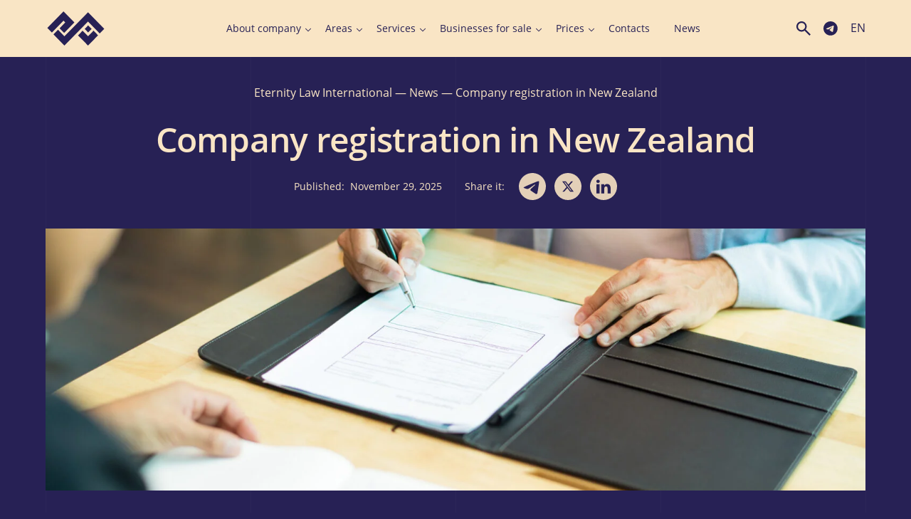

--- FILE ---
content_type: text/html; charset=UTF-8
request_url: https://www.eternitylaw.com/news/company-registration-in-new-zealand/
body_size: 88387
content:
<!doctype html><html dir="ltr" lang="en-US" prefix="og: https://ogp.me/ns#"<head><meta charset="UTF-8"><meta name="viewport" content="width=device-width, initial-scale=1.0"><meta name="google-site-verification" content="hEE5gr8O7GXXqduWp8FNoNrAMDQTY-21_X1FijyqbEU" /><meta name="p:domain_verify" content="c8faadf2330eaa8b00460192cec48fa2"/> <script src="https://unpkg.com/alpinejs@3.13.8/dist/cdn.min.js" defer></script> <script src="[data-uri]" defer></script> <script src="[data-uri]" defer></script> <title>Company Registration in New Zealand ➤ Steps to Start a Business in New Zealand</title><style>img:is([sizes="auto" i],[sizes^="auto," i]){contain-intrinsic-size:3000px 1500px}</style><meta name="description" content="Find out how to register a company in New Zealand ✅ Learn about the costs, legal steps, and requirements for business registration ✍️" /><meta name="robots" content="max-snippet:-1, max-image-preview:large, max-video-preview:-1" /><meta name="author" content="am"/><meta name="google-site-verification" content="hEE5gr8O7GXXqduWp8FNoNrAMDQTY-21_X1FijyqbEU" /><link rel="canonical" href="https://www.eternitylaw.com/news/company-registration-in-new-zealand/" /><meta name="generator" content="All in One SEO (AIOSEO) 4.9.3" /><meta property="og:locale" content="en_US" /><meta property="og:site_name" content="Eternity Law International | ✍Registration and service companies in any country in the world, including in offshore zones ⏩Call ☎+44 203 868 34 37 ✅e-mail: office@eternitylaw.com" /><meta property="og:type" content="article" /><meta property="og:title" content="Company Registration in New Zealand ➤ Steps to Start a Business in New Zealand" /><meta property="og:description" content="Find out how to register a company in New Zealand ✅ Learn about the costs, legal steps, and requirements for business registration ✍️" /><meta property="og:url" content="https://www.eternitylaw.com/news/company-registration-in-new-zealand/" /><meta property="og:image" content="https://www.eternitylaw.com/wp-content/uploads/2022/11/Frame-1.jpg" /><meta property="og:image:secure_url" content="https://www.eternitylaw.com/wp-content/uploads/2022/11/Frame-1.jpg" /><meta property="og:image:width" content="1200" /><meta property="og:image:height" content="630" /><meta property="article:tag" content="news" /><meta property="article:published_time" content="2025-11-29T13:55:40+00:00" /><meta property="article:modified_time" content="2026-01-19T13:24:15+00:00" /><meta property="article:publisher" content="https://www.facebook.com/eternity.law.international/" /><meta name="twitter:card" content="summary_large_image" /><meta name="twitter:site" content="@EternityLawInt" /><meta name="twitter:title" content="Company Registration in New Zealand ➤ Steps to Start a Business in New Zealand" /><meta name="twitter:description" content="Find out how to register a company in New Zealand ✅ Learn about the costs, legal steps, and requirements for business registration ✍️" /><meta name="twitter:creator" content="@EternityLawInt" /><meta name="twitter:image" content="https://www.eternitylaw.com/wp-content/uploads/2022/11/Frame-1.jpg" /><meta name="twitter:label1" content="Written by" /><meta name="twitter:data1" content="am" /><meta name="twitter:label2" content="Est. reading time" /><meta name="twitter:data2" content="6 minutes" /> <script type="application/ld+json" class="aioseo-schema">{"@context":"https:\/\/schema.org","@graph":[{"@type":"Article","@id":"https:\/\/www.eternitylaw.com\/news\/company-registration-in-new-zealand\/#article","name":"Company Registration in New Zealand \u27a4 Steps to Start a Business in New Zealand","headline":"Company registration in New Zealand","author":{"@id":"https:\/\/www.eternitylaw.com\/author\/darken\/#author"},"publisher":{"@id":"https:\/\/www.eternitylaw.com\/#organization"},"image":{"@type":"ImageObject","url":"https:\/\/www.eternitylaw.com\/wp-content\/uploads\/2020\/12\/16899.jpg","width":2000,"height":1335},"datePublished":"2025-11-29T16:55:40+03:00","dateModified":"2026-01-19T16:24:15+03:00","inLanguage":"en-US","mainEntityOfPage":{"@id":"https:\/\/www.eternitylaw.com\/news\/company-registration-in-new-zealand\/#webpage"},"isPartOf":{"@id":"https:\/\/www.eternitylaw.com\/news\/company-registration-in-new-zealand\/#webpage"},"articleSection":"News, English, pll_5fe35331b1b18"},{"@type":"BreadcrumbList","@id":"https:\/\/www.eternitylaw.com\/news\/company-registration-in-new-zealand\/#breadcrumblist","itemListElement":[{"@type":"ListItem","@id":"https:\/\/www.eternitylaw.com#listItem","position":1,"name":"Eternity Law International","item":"https:\/\/www.eternitylaw.com","nextItem":{"@type":"ListItem","@id":"https:\/\/www.eternitylaw.com\/news\/#listItem","name":"News"}},{"@type":"ListItem","@id":"https:\/\/www.eternitylaw.com\/news\/#listItem","position":2,"name":"News","item":"https:\/\/www.eternitylaw.com\/news\/","nextItem":{"@type":"ListItem","@id":"https:\/\/www.eternitylaw.com\/news\/company-registration-in-new-zealand\/#listItem","name":"Company registration in New Zealand"},"previousItem":{"@type":"ListItem","@id":"https:\/\/www.eternitylaw.com#listItem","name":"Eternity Law International"}},{"@type":"ListItem","@id":"https:\/\/www.eternitylaw.com\/news\/company-registration-in-new-zealand\/#listItem","position":3,"name":"Company registration in New Zealand","previousItem":{"@type":"ListItem","@id":"https:\/\/www.eternitylaw.com\/news\/#listItem","name":"News"}}]},{"@type":"Organization","@id":"https:\/\/www.eternitylaw.com\/#organization","name":"Eternity Law International","description":"\u270dRegistration and service companies in any country in the world, including in offshore zones \u23e9Call \u260e+44 203 868 34 37 \u2705e-mail: office@eternitylaw.com","url":"https:\/\/www.eternitylaw.com\/","telephone":"+18886470540","logo":{"@type":"ImageObject","url":"https:\/\/www.eternitylaw.com\/wp-content\/uploads\/2023\/01\/logo_eli.svg","@id":"https:\/\/www.eternitylaw.com\/news\/company-registration-in-new-zealand\/#organizationLogo","width":280,"height":168},"image":{"@id":"https:\/\/www.eternitylaw.com\/news\/company-registration-in-new-zealand\/#organizationLogo"},"sameAs":["https:\/\/www.facebook.com\/eternity.law.international\/","https:\/\/twitter.com\/EternityLawInt","https:\/\/www.linkedin.com\/company\/eternitylawinternational\/mycompany\/?viewAsMember=true"]},{"@type":"Person","@id":"https:\/\/www.eternitylaw.com\/author\/darken\/#author","url":"https:\/\/www.eternitylaw.com\/author\/darken\/","name":"am"},{"@type":"WebPage","@id":"https:\/\/www.eternitylaw.com\/news\/company-registration-in-new-zealand\/#webpage","url":"https:\/\/www.eternitylaw.com\/news\/company-registration-in-new-zealand\/","name":"Company Registration in New Zealand \u27a4 Steps to Start a Business in New Zealand","description":"Find out how to register a company in New Zealand \u2705 Learn about the costs, legal steps, and requirements for business registration \u270d\ufe0f","inLanguage":"en-US","isPartOf":{"@id":"https:\/\/www.eternitylaw.com\/#website"},"breadcrumb":{"@id":"https:\/\/www.eternitylaw.com\/news\/company-registration-in-new-zealand\/#breadcrumblist"},"author":{"@id":"https:\/\/www.eternitylaw.com\/author\/darken\/#author"},"creator":{"@id":"https:\/\/www.eternitylaw.com\/author\/darken\/#author"},"image":{"@type":"ImageObject","url":"https:\/\/www.eternitylaw.com\/wp-content\/uploads\/2020\/12\/16899.jpg","@id":"https:\/\/www.eternitylaw.com\/news\/company-registration-in-new-zealand\/#mainImage","width":2000,"height":1335},"primaryImageOfPage":{"@id":"https:\/\/www.eternitylaw.com\/news\/company-registration-in-new-zealand\/#mainImage"},"datePublished":"2025-11-29T16:55:40+03:00","dateModified":"2026-01-19T16:24:15+03:00"},{"@type":"WebSite","@id":"https:\/\/www.eternitylaw.com\/#website","url":"https:\/\/www.eternitylaw.com\/","name":"Eternity Law International","alternateName":"ELI","description":"\u270dRegistration and service companies in any country in the world, including in offshore zones \u23e9Call \u260e+44 203 868 34 37 \u2705e-mail: office@eternitylaw.com","inLanguage":"en-US","publisher":{"@id":"https:\/\/www.eternitylaw.com\/#organization"}}]}</script> <link rel="alternate" href="https://www.eternitylaw.com/news/company-registration-in-new-zealand/" hreflang="en" /><link rel="alternate" href="https://www.eternitylaw.com/ru/novosti/registracziya-kompanii-v-novoj-zelandii/" hreflang="ru" /><link rel="alternate" href="https://www.eternitylaw.com/fr/nouvelles/enregistrement-de-lentreprise-en-nouvelle-zelande/" hreflang="fr" /><link rel="alternate" href="https://www.eternitylaw.com/de/nachrichten/firmenregistrierung-in-neuseeland/" hreflang="de" /><link rel="alternate" href="https://www.eternitylaw.com/ua/novyny/reestracziya-kompanii-v-novij-zelandii/" hreflang="uk" /><link rel="alternate" href="https://www.eternitylaw.com/hi/samaachaar/new-zealand-mein-companyka-panjeekaran/" hreflang="hi" /><link rel="alternate" href="https://www.eternitylaw.com/es/noticias/registro-de-la-compania-en-nueva-zelanda/" hreflang="es" /><link rel='dns-prefetch' href='//cdnjs.cloudflare.com' /><link rel='dns-prefetch' href='//cdn.jsdelivr.net' /> <script src="[data-uri]" defer></script> <style id='wp-emoji-styles-inline-css'>img.wp-smiley,img.emoji{display:inline!important;border:none!important;box-shadow:none!important;height:1em!important;width:1em!important;margin:0 0.07em!important;vertical-align:-0.1em!important;background:none!important;padding:0!important}</style><link data-optimized="1" rel='stylesheet' id='wp-block-library-css' href='https://www.eternitylaw.com/wp-content/litespeed/css/adf134e3572d3746d262b7114f96b894.css?ver=c7b64' media='all' /><link data-optimized="1" rel='stylesheet' id='aioseo/css/src/vue/standalone/blocks/table-of-contents/global.scss-css' href='https://www.eternitylaw.com/wp-content/litespeed/css/d996c936d4ae81f7ec3d0e0b1c307035.css?ver=cbde2' media='all' /><style id='global-styles-inline-css'>:root{--wp--preset--aspect-ratio--square:1;--wp--preset--aspect-ratio--4-3:4/3;--wp--preset--aspect-ratio--3-4:3/4;--wp--preset--aspect-ratio--3-2:3/2;--wp--preset--aspect-ratio--2-3:2/3;--wp--preset--aspect-ratio--16-9:16/9;--wp--preset--aspect-ratio--9-16:9/16;--wp--preset--color--black:#000000;--wp--preset--color--cyan-bluish-gray:#abb8c3;--wp--preset--color--white:#ffffff;--wp--preset--color--pale-pink:#f78da7;--wp--preset--color--vivid-red:#cf2e2e;--wp--preset--color--luminous-vivid-orange:#ff6900;--wp--preset--color--luminous-vivid-amber:#fcb900;--wp--preset--color--light-green-cyan:#7bdcb5;--wp--preset--color--vivid-green-cyan:#00d084;--wp--preset--color--pale-cyan-blue:#8ed1fc;--wp--preset--color--vivid-cyan-blue:#0693e3;--wp--preset--color--vivid-purple:#9b51e0;--wp--preset--color--primary:#272155;--wp--preset--color--secondary:#F9E5C5;--wp--preset--gradient--vivid-cyan-blue-to-vivid-purple:linear-gradient(135deg,rgba(6,147,227,1) 0%,rgb(155,81,224) 100%);--wp--preset--gradient--light-green-cyan-to-vivid-green-cyan:linear-gradient(135deg,rgb(122,220,180) 0%,rgb(0,208,130) 100%);--wp--preset--gradient--luminous-vivid-amber-to-luminous-vivid-orange:linear-gradient(135deg,rgba(252,185,0,1) 0%,rgba(255,105,0,1) 100%);--wp--preset--gradient--luminous-vivid-orange-to-vivid-red:linear-gradient(135deg,rgba(255,105,0,1) 0%,rgb(207,46,46) 100%);--wp--preset--gradient--very-light-gray-to-cyan-bluish-gray:linear-gradient(135deg,rgb(238,238,238) 0%,rgb(169,184,195) 100%);--wp--preset--gradient--cool-to-warm-spectrum:linear-gradient(135deg,rgb(74,234,220) 0%,rgb(151,120,209) 20%,rgb(207,42,186) 40%,rgb(238,44,130) 60%,rgb(251,105,98) 80%,rgb(254,248,76) 100%);--wp--preset--gradient--blush-light-purple:linear-gradient(135deg,rgb(255,206,236) 0%,rgb(152,150,240) 100%);--wp--preset--gradient--blush-bordeaux:linear-gradient(135deg,rgb(254,205,165) 0%,rgb(254,45,45) 50%,rgb(107,0,62) 100%);--wp--preset--gradient--luminous-dusk:linear-gradient(135deg,rgb(255,203,112) 0%,rgb(199,81,192) 50%,rgb(65,88,208) 100%);--wp--preset--gradient--pale-ocean:linear-gradient(135deg,rgb(255,245,203) 0%,rgb(182,227,212) 50%,rgb(51,167,181) 100%);--wp--preset--gradient--electric-grass:linear-gradient(135deg,rgb(202,248,128) 0%,rgb(113,206,126) 100%);--wp--preset--gradient--midnight:linear-gradient(135deg,rgb(2,3,129) 0%,rgb(40,116,252) 100%);--wp--preset--font-size--small:13px;--wp--preset--font-size--medium:20px;--wp--preset--font-size--large:36px;--wp--preset--font-size--x-large:42px;--wp--preset--font-size--12:12px;--wp--preset--font-size--14:14px;--wp--preset--font-size--16:16px;--wp--preset--font-size--18:18px;--wp--preset--font-size--21:21px;--wp--preset--font-size--24:24px;--wp--preset--font-size--28:28px;--wp--preset--font-size--32:32px;--wp--preset--font-size--36:36px;--wp--preset--font-size--40:40px;--wp--preset--font-size--48:48px;--wp--preset--font-size--56:56px;--wp--preset--font-size--64:64px;--wp--preset--font-size--72:72px;--wp--preset--font-size--96:96px;--wp--preset--font-size--120:120px;--wp--preset--font-size--200:200px;--wp--preset--spacing--20:0.44rem;--wp--preset--spacing--30:0.67rem;--wp--preset--spacing--40:1rem;--wp--preset--spacing--50:1.5rem;--wp--preset--spacing--60:2.25rem;--wp--preset--spacing--70:3.38rem;--wp--preset--spacing--80:5.06rem;--wp--preset--shadow--natural:6px 6px 9px rgba(0, 0, 0, 0.2);--wp--preset--shadow--deep:12px 12px 50px rgba(0, 0, 0, 0.4);--wp--preset--shadow--sharp:6px 6px 0px rgba(0, 0, 0, 0.2);--wp--preset--shadow--outlined:6px 6px 0px -3px rgba(255, 255, 255, 1), 6px 6px rgba(0, 0, 0, 1);--wp--preset--shadow--crisp:6px 6px 0px rgba(0, 0, 0, 1)}:where(body){margin:0}.wp-site-blocks>.alignleft{float:left;margin-right:2em}.wp-site-blocks>.alignright{float:right;margin-left:2em}.wp-site-blocks>.aligncenter{justify-content:center;margin-left:auto;margin-right:auto}:where(.is-layout-flex){gap:.5em}:where(.is-layout-grid){gap:.5em}.is-layout-flow>.alignleft{float:left;margin-inline-start:0;margin-inline-end:2em}.is-layout-flow>.alignright{float:right;margin-inline-start:2em;margin-inline-end:0}.is-layout-flow>.aligncenter{margin-left:auto!important;margin-right:auto!important}.is-layout-constrained>.alignleft{float:left;margin-inline-start:0;margin-inline-end:2em}.is-layout-constrained>.alignright{float:right;margin-inline-start:2em;margin-inline-end:0}.is-layout-constrained>.aligncenter{margin-left:auto!important;margin-right:auto!important}.is-layout-constrained>:where(:not(.alignleft):not(.alignright):not(.alignfull)){margin-left:auto!important;margin-right:auto!important}body .is-layout-flex{display:flex}.is-layout-flex{flex-wrap:wrap;align-items:center}.is-layout-flex>:is(*,div){margin:0}body .is-layout-grid{display:grid}.is-layout-grid>:is(*,div){margin:0}body{padding-top:0;padding-right:0;padding-bottom:0;padding-left:0}a:where(:not(.wp-element-button)){text-decoration:underline}:root :where(.wp-element-button,.wp-block-button__link){background-color:#32373c;border-width:0;color:#fff;font-family:inherit;font-size:inherit;line-height:inherit;padding:calc(0.667em + 2px) calc(1.333em + 2px);text-decoration:none}.has-black-color{color:var(--wp--preset--color--black)!important}.has-cyan-bluish-gray-color{color:var(--wp--preset--color--cyan-bluish-gray)!important}.has-white-color{color:var(--wp--preset--color--white)!important}.has-pale-pink-color{color:var(--wp--preset--color--pale-pink)!important}.has-vivid-red-color{color:var(--wp--preset--color--vivid-red)!important}.has-luminous-vivid-orange-color{color:var(--wp--preset--color--luminous-vivid-orange)!important}.has-luminous-vivid-amber-color{color:var(--wp--preset--color--luminous-vivid-amber)!important}.has-light-green-cyan-color{color:var(--wp--preset--color--light-green-cyan)!important}.has-vivid-green-cyan-color{color:var(--wp--preset--color--vivid-green-cyan)!important}.has-pale-cyan-blue-color{color:var(--wp--preset--color--pale-cyan-blue)!important}.has-vivid-cyan-blue-color{color:var(--wp--preset--color--vivid-cyan-blue)!important}.has-vivid-purple-color{color:var(--wp--preset--color--vivid-purple)!important}.has-primary-color{color:var(--wp--preset--color--primary)!important}.has-secondary-color{color:var(--wp--preset--color--secondary)!important}.has-black-background-color{background-color:var(--wp--preset--color--black)!important}.has-cyan-bluish-gray-background-color{background-color:var(--wp--preset--color--cyan-bluish-gray)!important}.has-white-background-color{background-color:var(--wp--preset--color--white)!important}.has-pale-pink-background-color{background-color:var(--wp--preset--color--pale-pink)!important}.has-vivid-red-background-color{background-color:var(--wp--preset--color--vivid-red)!important}.has-luminous-vivid-orange-background-color{background-color:var(--wp--preset--color--luminous-vivid-orange)!important}.has-luminous-vivid-amber-background-color{background-color:var(--wp--preset--color--luminous-vivid-amber)!important}.has-light-green-cyan-background-color{background-color:var(--wp--preset--color--light-green-cyan)!important}.has-vivid-green-cyan-background-color{background-color:var(--wp--preset--color--vivid-green-cyan)!important}.has-pale-cyan-blue-background-color{background-color:var(--wp--preset--color--pale-cyan-blue)!important}.has-vivid-cyan-blue-background-color{background-color:var(--wp--preset--color--vivid-cyan-blue)!important}.has-vivid-purple-background-color{background-color:var(--wp--preset--color--vivid-purple)!important}.has-primary-background-color{background-color:var(--wp--preset--color--primary)!important}.has-secondary-background-color{background-color:var(--wp--preset--color--secondary)!important}.has-black-border-color{border-color:var(--wp--preset--color--black)!important}.has-cyan-bluish-gray-border-color{border-color:var(--wp--preset--color--cyan-bluish-gray)!important}.has-white-border-color{border-color:var(--wp--preset--color--white)!important}.has-pale-pink-border-color{border-color:var(--wp--preset--color--pale-pink)!important}.has-vivid-red-border-color{border-color:var(--wp--preset--color--vivid-red)!important}.has-luminous-vivid-orange-border-color{border-color:var(--wp--preset--color--luminous-vivid-orange)!important}.has-luminous-vivid-amber-border-color{border-color:var(--wp--preset--color--luminous-vivid-amber)!important}.has-light-green-cyan-border-color{border-color:var(--wp--preset--color--light-green-cyan)!important}.has-vivid-green-cyan-border-color{border-color:var(--wp--preset--color--vivid-green-cyan)!important}.has-pale-cyan-blue-border-color{border-color:var(--wp--preset--color--pale-cyan-blue)!important}.has-vivid-cyan-blue-border-color{border-color:var(--wp--preset--color--vivid-cyan-blue)!important}.has-vivid-purple-border-color{border-color:var(--wp--preset--color--vivid-purple)!important}.has-primary-border-color{border-color:var(--wp--preset--color--primary)!important}.has-secondary-border-color{border-color:var(--wp--preset--color--secondary)!important}.has-vivid-cyan-blue-to-vivid-purple-gradient-background{background:var(--wp--preset--gradient--vivid-cyan-blue-to-vivid-purple)!important}.has-light-green-cyan-to-vivid-green-cyan-gradient-background{background:var(--wp--preset--gradient--light-green-cyan-to-vivid-green-cyan)!important}.has-luminous-vivid-amber-to-luminous-vivid-orange-gradient-background{background:var(--wp--preset--gradient--luminous-vivid-amber-to-luminous-vivid-orange)!important}.has-luminous-vivid-orange-to-vivid-red-gradient-background{background:var(--wp--preset--gradient--luminous-vivid-orange-to-vivid-red)!important}.has-very-light-gray-to-cyan-bluish-gray-gradient-background{background:var(--wp--preset--gradient--very-light-gray-to-cyan-bluish-gray)!important}.has-cool-to-warm-spectrum-gradient-background{background:var(--wp--preset--gradient--cool-to-warm-spectrum)!important}.has-blush-light-purple-gradient-background{background:var(--wp--preset--gradient--blush-light-purple)!important}.has-blush-bordeaux-gradient-background{background:var(--wp--preset--gradient--blush-bordeaux)!important}.has-luminous-dusk-gradient-background{background:var(--wp--preset--gradient--luminous-dusk)!important}.has-pale-ocean-gradient-background{background:var(--wp--preset--gradient--pale-ocean)!important}.has-electric-grass-gradient-background{background:var(--wp--preset--gradient--electric-grass)!important}.has-midnight-gradient-background{background:var(--wp--preset--gradient--midnight)!important}.has-small-font-size{font-size:var(--wp--preset--font-size--small)!important}.has-medium-font-size{font-size:var(--wp--preset--font-size--medium)!important}.has-large-font-size{font-size:var(--wp--preset--font-size--large)!important}.has-x-large-font-size{font-size:var(--wp--preset--font-size--x-large)!important}.has-12-font-size{font-size:var(--wp--preset--font-size--12)!important}.has-14-font-size{font-size:var(--wp--preset--font-size--14)!important}.has-16-font-size{font-size:var(--wp--preset--font-size--16)!important}.has-18-font-size{font-size:var(--wp--preset--font-size--18)!important}.has-21-font-size{font-size:var(--wp--preset--font-size--21)!important}.has-24-font-size{font-size:var(--wp--preset--font-size--24)!important}.has-28-font-size{font-size:var(--wp--preset--font-size--28)!important}.has-32-font-size{font-size:var(--wp--preset--font-size--32)!important}.has-36-font-size{font-size:var(--wp--preset--font-size--36)!important}.has-40-font-size{font-size:var(--wp--preset--font-size--40)!important}.has-48-font-size{font-size:var(--wp--preset--font-size--48)!important}.has-56-font-size{font-size:var(--wp--preset--font-size--56)!important}.has-64-font-size{font-size:var(--wp--preset--font-size--64)!important}.has-72-font-size{font-size:var(--wp--preset--font-size--72)!important}.has-96-font-size{font-size:var(--wp--preset--font-size--96)!important}.has-120-font-size{font-size:var(--wp--preset--font-size--120)!important}.has-200-font-size{font-size:var(--wp--preset--font-size--200)!important}:where(.wp-block-post-template.is-layout-flex){gap:1.25em}:where(.wp-block-post-template.is-layout-grid){gap:1.25em}:where(.wp-block-columns.is-layout-flex){gap:2em}:where(.wp-block-columns.is-layout-grid){gap:2em}:root :where(.wp-block-pullquote){font-size:1.5em;line-height:1.6}</style><link data-optimized="1" rel='stylesheet' id='eli-style-css' href='https://www.eternitylaw.com/wp-content/litespeed/css/72cea44cec1453942010c550a857ff7e.css?ver=02197' media='all' /><link data-optimized="1" rel='stylesheet' id='eli-old-css-css' href='https://www.eternitylaw.com/wp-content/litespeed/css/2488b0adc41a677d4a3d0476ecf1f4d1.css?ver=04aa9' media='all' /><link data-optimized="1" rel='stylesheet' id='eli-app-css-css' href='https://www.eternitylaw.com/wp-content/litespeed/css/ab3a9346e9da7240e8df7ce072e6790e.css?ver=06b9d' media='all' /><link data-optimized="1" rel='stylesheet' id='eli-slick-css-css' href='https://www.eternitylaw.com/wp-content/litespeed/css/52b4076b0bf2f7530e0cf786f57d056c.css?ver=88c36' media='all' /><link data-optimized="1" rel='stylesheet' id='eli-fancybox-css-css' href='https://www.eternitylaw.com/wp-content/litespeed/css/3bf6b595d9e9fb178d12bcf8a760ca7f.css?ver=0ca7f' media='all' /><link data-optimized="1" rel='stylesheet' id='eli-custom-css-css' href='https://www.eternitylaw.com/wp-content/litespeed/css/dcb450255178a8a1b61ab8de9229d426.css?ver=00018' media='all' /> <script src="https://cdnjs.cloudflare.com/ajax/libs/jquery/3.6.4/jquery.min.js?ver=6.8.3" id="jquery-js"></script> <script data-optimized="1" src="https://www.eternitylaw.com/wp-content/litespeed/js/8dac6581211c58877b274e8be89aea0f.js?ver=ddaea" id="eli-slick-js" defer data-deferred="1"></script> <script src="https://cdn.jsdelivr.net/npm/@fancyapps/ui@5.0/dist/fancybox/fancybox.umd.js?ver=6.8.3" id="eli-fancybox-js" defer data-deferred="1"></script> <script data-optimized="1" src="https://www.eternitylaw.com/wp-content/litespeed/js/4cd95080bf87f850a5f6f08bdd032457.js?ver=e4434" id="eli-main-js" defer data-deferred="1"></script> <script type="text/javascript" src="[data-uri]" defer></script><link rel="apple-touch-icon" sizes="180x180" href="/wp-content/uploads/fbrfg/apple-touch-icon.png"><link rel="icon" type="image/png" sizes="32x32" href="/wp-content/uploads/fbrfg/favicon-32x32.png"><link rel="icon" type="image/png" sizes="194x194" href="/wp-content/uploads/fbrfg/favicon-194x194.png"><link rel="icon" type="image/png" sizes="192x192" href="/wp-content/uploads/fbrfg/android-chrome-192x192.png"><link rel="icon" type="image/png" sizes="16x16" href="/wp-content/uploads/fbrfg/favicon-16x16.png"><link rel="manifest" href="/wp-content/uploads/fbrfg/site.webmanifest"><link rel="mask-icon" href="/wp-content/uploads/fbrfg/safari-pinned-tab.svg" color="#272155"><link rel="shortcut icon" href="/wp-content/uploads/fbrfg/favicon.ico"><meta name="apple-mobile-web-app-title" content="Eternity Law International"><meta name="application-name" content="Eternity Law International"><meta name="msapplication-TileColor" content="#f9e5c5"><meta name="msapplication-TileImage" content="/wp-content/uploads/fbrfg/mstile-144x144.png"><meta name="msapplication-config" content="/wp-content/uploads/fbrfg/browserconfig.xml"><meta name="theme-color" content="#f9e5c5"><link rel="icon" href="https://www.eternitylaw.com/wp-content/uploads/2020/09/cropped-logo-1-32x32.png" sizes="32x32" /><link rel="icon" href="https://www.eternitylaw.com/wp-content/uploads/2020/09/cropped-logo-1-192x192.png" sizes="192x192" /><link rel="apple-touch-icon" href="https://www.eternitylaw.com/wp-content/uploads/2020/09/cropped-logo-1-180x180.png" /><meta name="msapplication-TileImage" content="https://www.eternitylaw.com/wp-content/uploads/2020/09/cropped-logo-1-270x270.png" /><style>a:where(:not(.wp-element-button)){text-decoration:none}</style> <script>(function(w,d,s,l,i){w[l]=w[l]||[];w[l].push({'gtm.start':
                new Date().getTime(),event:'gtm.js'});var f=d.getElementsByTagName(s)[0],
            j=d.createElement(s),dl=l!='dataLayer'?'&l='+l:'';j.async=true;j.src=
            'https://www.googletagmanager.com/gtm.js?id='+i+dl;f.parentNode.insertBefore(j,f);
        })(window,document,'script','dataLayer','GTM-5KPZJ5P');</script>  <script src="[data-uri]" defer></script> <script id="mcjs" src="[data-uri]" defer></script>  <script id="cookieyes" type="text/javascript" src="https://cdn-cookieyes.com/client_data/7a382d8abb87222ce5a7e449/script.js" defer data-deferred="1"></script> </head><body class="wp-singular post-template-default single single-post postid-10949 single-format-standard wp-custom-logo wp-theme-eternitylaw" x-data="{ show_search: false, open: false }" :class="{'overflow-visible': !open, 'overflow-visible': !show_search }"><noscript><iframe src="https://www.googletagmanager.com/ns.html?id=GTM-5KPZJ5P"
height="0" width="0" style="display:none;visibility:hidden"></iframe></noscript>
<style>.wrap__nav-menu .sub-menu .has-child{margin-right:0!important}</style><div class="hidden">
<svg xmlns="http://www.w3.org/2000/svg">
<symbol viewBox="0 0 24 24" id="eli-telegram">
<path d="M11.931 2C6.4491 2 2 6.4491 2 11.931C2 17.413 6.4491 21.8621 11.931 21.8621C17.413 21.8621 21.8621 17.413 21.8621 11.931C21.8621 6.4491 17.413 2 11.931 2ZM16.539 8.7531C16.3901 10.3222 15.7446 14.1357 15.4168 15.8935C15.2778 16.6383 14.9997 16.8866 14.7415 16.9164C14.1655 16.9661 13.7286 16.539 13.1724 16.1716C12.2985 15.5956 11.8019 15.2381 10.9578 14.6819C9.97462 14.0364 10.6102 13.6789 11.1763 13.1029C11.3252 12.9539 13.8676 10.64 13.9172 10.4314C13.9241 10.3999 13.9232 10.3671 13.9146 10.3359C13.9059 10.3048 13.8898 10.2762 13.8676 10.2527C13.808 10.203 13.7286 10.2229 13.659 10.2328C13.5697 10.2527 12.1793 11.1763 9.46814 13.0036C9.0709 13.2717 8.71338 13.4108 8.39559 13.4008C8.03807 13.3909 7.36276 13.2022 6.85628 13.0334C6.23062 12.8348 5.744 12.7255 5.78372 12.3779C5.80359 12.1992 6.05186 12.0204 6.51862 11.8317C9.41848 10.5705 11.3451 9.73628 12.3084 9.33903C15.0692 8.18703 15.6353 7.98841 16.0127 7.98841C16.0921 7.98841 16.2808 8.00828 16.4 8.10759C16.4993 8.18703 16.5291 8.29628 16.539 8.37572C16.5291 8.43531 16.549 8.61407 16.539 8.7531V8.7531Z" fill="currentColor"/>
</symbol>
<symbol id="eli-twitter_link" fill-rule="evenodd" clip-rule="evenodd" viewBox="0 0 512 512"><path d="M256 0c141.385 0 256 114.615 256 256S397.385 512 256 512 0 397.385 0 256 114.615 0 256 0z" fill="#f9e5c5"/><path fill="#272155" fill-rule="nonzero" d="M318.64 157.549h33.401l-72.973 83.407 85.85 113.495h-67.222l-52.647-68.836-60.242 68.836h-33.423l78.052-89.212-82.354-107.69h68.924l47.59 62.917 55.044-62.917zm-11.724 176.908h18.51L205.95 176.493h-19.86l120.826 157.964z"/></symbol>
<symbol id="eli-telegram-link" width="38" height="38">
<path  fill="currentColor" d="M38 19c0 10.493-8.507 19-19 19S0 29.493 0 19 8.507 0 19 0s19 8.507 19 19Zm-25.277-1.74c-1.903.83-3.859 1.684-5.647 2.67-.934.683.307 1.167 1.472 1.62.185.072.368.144.54.215.143.044.29.09.437.138 1.295.412 2.739.872 3.996.18 2.065-1.186 4.014-2.558 5.961-3.928.638-.45 1.276-.898 1.918-1.34l.1-.066c.547-.354 1.777-1.15 1.322-.053-1.075 1.176-2.227 2.217-3.385 3.264a73.147 73.147 0 0 0-2.33 2.168c-.665.54-1.357 1.629-.611 2.387 1.718 1.202 3.463 2.376 5.206 3.549l1.701 1.145c.96.766 2.46.147 2.67-1.05l.283-1.653c.52-3.044 1.041-6.088 1.501-9.142.063-.479.134-.958.204-1.437.172-1.162.345-2.325.398-3.492-.138-1.165-1.551-.91-2.338-.647-4.041 1.538-8.042 3.19-12.028 4.87-.451.2-.909.4-1.37.601Z"/>
</symbol>
<symbol id="eli-linkedin-link" width="38" height="38">
<path fill="currentColor" d="M0 19C0 8.507 8.507 0 19 0s19 8.507 19 19-8.507 19-19 19S0 29.493 0 19Zm13.427-3.263H9.121v12.937h4.306V15.737Zm.284-4.002c-.028-1.269-.935-2.235-2.408-2.235-1.473 0-2.436.966-2.436 2.235 0 1.242.934 2.236 2.38 2.236h.027c1.502 0 2.437-.994 2.437-2.236Zm15.245 9.521c0-3.974-2.125-5.823-4.958-5.823-2.286 0-3.31 1.256-3.881 2.136v-1.832H15.81c.057 1.214 0 12.937 0 12.937h4.307V21.45c0-.387.028-.772.142-1.05.31-.772 1.02-1.571 2.209-1.571 1.559 0 2.182 1.186 2.182 2.924v6.922h4.305v-7.418Z"/>
</symbol>
<symbol id="eli-close">
<path fill="currentColor" fill-rule="evenodd" d="M16.767 1.887A1.105 1.105 0 0 0 15.206.324l-6.66 6.66-6.66-6.66A1.105 1.105 0 1 0 .325 1.887l6.66 6.658-6.66 6.659a1.105 1.105 0 1 0 1.563 1.563l6.658-6.66 6.66 6.66a1.105 1.105 0 0 0 1.562-1.563l-6.66-6.659 6.66-6.658Z" clip-rule="evenodd"/>
</symbol>
<symbol viewBox="0 0 24 24" id="eli-whatsapp">
<path fill="currentColor" d="M19.05 4.91A9.816 9.816 0 0 0 12.04 2c-5.46 0-9.91 4.45-9.91 9.91 0 1.75.46 3.45 1.32 4.95L2.05 22l5.25-1.38c1.45.79 3.08 1.21 4.74 1.21 5.46 0 9.91-4.45 9.91-9.91 0-2.65-1.03-5.14-2.9-7.01Zm-7.01 15.24c-1.48 0-2.93-.4-4.2-1.15l-.3-.18-3.12.82.83-3.04-.2-.31a8.264 8.264 0 0 1-1.26-4.38c0-4.54 3.7-8.24 8.24-8.24 2.2 0 4.27.86 5.82 2.42a8.183 8.183 0 0 1 2.41 5.83c.02 4.54-3.68 8.23-8.22 8.23Zm4.52-6.16c-.25-.12-1.47-.72-1.69-.81-.23-.08-.39-.12-.56.12-.17.25-.64.81-.78.97-.14.17-.29.19-.54.06-.25-.12-1.05-.39-1.99-1.23-.74-.66-1.23-1.47-1.38-1.72-.14-.25-.02-.38.11-.51.11-.11.25-.29.37-.43s.17-.25.25-.41c.08-.17.04-.31-.02-.43s-.56-1.34-.76-1.84c-.2-.48-.41-.42-.56-.43h-.48c-.17 0-.43.06-.66.31-.22.25-.86.85-.86 2.07 0 1.22.89 2.4 1.01 2.56.12.17 1.75 2.67 4.23 3.74.59.26 1.05.41 1.41.52.59.19 1.13.16 1.56.1.48-.07 1.47-.6 1.67-1.18.21-.58.21-1.07.14-1.18-.07-.11-.22-.16-.47-.28Z"/>
</symbol>
<symbol id="eli-twitter" viewBox="0 0 72 72">
<switch>
<g>
<path d="M42.5,31.2L66,6h-6L39.8,27.6L24,6H4l24.6,33.6L4,66
h6l21.3-22.8L48,66h20L42.5,31.2z M12.9,10h8l38.1,52h-8L12.9,10z"></path>
</g>
</switch>
</symbol>
<symbol viewBox="0 0 24 24" id="eli-linkedin">
<path d="M20.4701 2H3.53006C3.33964 1.99736 3.15056 2.03225 2.97362 2.10268C2.79669 2.17312 2.63536 2.27772 2.49886 2.41051C2.36235 2.5433 2.25334 2.70168 2.17805 2.87661C2.10276 3.05154 2.06267 3.23958 2.06006 3.43V20.57C2.06267 20.7604 2.10276 20.9485 2.17805 21.1234C2.25334 21.2983 2.36235 21.4567 2.49886 21.5895C2.63536 21.7223 2.79669 21.8269 2.97362 21.8973C3.15056 21.9678 3.33964 22.0026 3.53006 22H20.4701C20.6605 22.0026 20.8496 21.9678 21.0265 21.8973C21.2034 21.8269 21.3648 21.7223 21.5013 21.5895C21.6378 21.4567 21.7468 21.2983 21.8221 21.1234C21.8974 20.9485 21.9375 20.7604 21.9401 20.57V3.43C21.9375 3.23958 21.8974 3.05154 21.8221 2.87661C21.7468 2.70168 21.6378 2.5433 21.5013 2.41051C21.3648 2.27772 21.2034 2.17312 21.0265 2.10268C20.8496 2.03225 20.6605 1.99736 20.4701 2V2ZM8.09006 18.74H5.09006V9.74H8.09006V18.74ZM6.59006 8.48C6.17632 8.48 5.77953 8.31564 5.48697 8.02309C5.19442 7.73053 5.03006 7.33374 5.03006 6.92C5.03006 6.50626 5.19442 6.10947 5.48697 5.81691C5.77953 5.52436 6.17632 5.36 6.59006 5.36C6.80975 5.33509 7.03223 5.35685 7.24293 5.42388C7.45363 5.49091 7.6478 5.60169 7.81272 5.74896C7.97763 5.89623 8.10958 6.07668 8.19993 6.27848C8.29027 6.48029 8.33698 6.6989 8.33698 6.92C8.33698 7.1411 8.29027 7.35971 8.19993 7.56152C8.10958 7.76332 7.97763 7.94377 7.81272 8.09104C7.6478 8.23831 7.45363 8.34909 7.24293 8.41612C7.03223 8.48315 6.80975 8.50492 6.59006 8.48V8.48ZM18.9101 18.74H15.9101V13.91C15.9101 12.7 15.4801 11.91 14.3901 11.91C14.0527 11.9125 13.7242 12.0183 13.4489 12.2132C13.1735 12.4081 12.9645 12.6827 12.8501 13C12.7718 13.235 12.7379 13.4826 12.7501 13.73V18.73H9.75006V9.73H12.7501V11C13.0226 10.5271 13.419 10.1375 13.8965 9.8732C14.374 9.60889 14.9146 9.47985 15.4601 9.5C17.4601 9.5 18.9101 10.79 18.9101 13.56V18.74Z" fill="currentColor"/>
</symbol>
<symbol viewBox="0 0 24 24" id="eli-facebook">
<path d="M12 2.04C6.5 2.04 2 6.53 2 12.06C2 17.06 5.66 21.21 10.44 21.96V14.96H7.9V12.06H10.44V9.85C10.44 7.34 11.93 5.96 14.22 5.96C15.31 5.96 16.45 6.15 16.45 6.15V8.62H15.19C13.95 8.62 13.56 9.39 13.56 10.18V12.06H16.34L15.89 14.96H13.56V21.96C15.9164 21.5878 18.0622 20.3855 19.6099 18.5701C21.1576 16.7546 22.0053 14.4456 22 12.06C22 6.53 17.5 2.04 12 2.04V2.04Z" fill="currentColor"/>
</symbol>
<symbol id="eli-arrow" viewBox="0 0 20 10">
<path fill="currentColor" d="M0 5c0-.34.269-.616.6-.615h17.342l-3.243-3.328a.631.631 0 0 1 0-.876.593.593 0 0 1 .854 0l4.269 4.381a.628.628 0 0 1 0 .876l-4.27 4.38a.593.593 0 0 1-.853 0 .631.631 0 0 1 0-.875l3.243-3.328H.599A.607.607 0 0 1 0 5Z"/>
</symbol>
<symbol id="lang" width="24" height="24" viewBox="0 0 24 24" fill="none">
<path d="M12 21C16.9706 21 21 16.9706 21 12C21 7.02944 16.9706 3 12 3C7.02944 3 3 7.02944 3 12C3 16.9706 7.02944 21 12 21Z" stroke="currentColor" stroke-width="1.5" stroke-linecap="round" stroke-linejoin="round"/>
<path d="M3.5127 9H20.4875" stroke="currentColor" stroke-width="1.5" stroke-linecap="round" stroke-linejoin="round"/>
<path d="M3.5127 15H20.4874" stroke="currentColor" stroke-width="1.5" stroke-linecap="round" stroke-linejoin="round"/>
<path d="M12 20.758C14.0711 20.758 15.75 16.8367 15.75 11.9996C15.75 7.16248 14.0711 3.24121 12 3.24121C9.92893 3.24121 8.25 7.16248 8.25 11.9996C8.25 16.8367 9.92893 20.758 12 20.758Z" stroke="currentColor" stroke-width="1.5" stroke-linecap="round" stroke-linejoin="round"/>
</symbol>
<symbol id="eli-search" width="20" height="20" viewBox="0 0 20 20" fill="none">
<path d="M18.4444 20L11.4444 13C10.8889 13.4444 10.25 13.7963 9.52778 14.0556C8.80556 14.3148 8.03704 14.4444 7.22222 14.4444C5.2037 14.4444 3.49556 13.7456 2.09778 12.3478C0.699259 10.9493 0 9.24074 0 7.22222C0 5.2037 0.699259 3.49519 2.09778 2.09667C3.49556 0.698889 5.2037 0 7.22222 0C9.24074 0 10.9493 0.698889 12.3478 2.09667C13.7456 3.49519 14.4444 5.2037 14.4444 7.22222C14.4444 8.03704 14.3148 8.80556 14.0556 9.52778C13.7963 10.25 13.4444 10.8889 13 11.4444L20 18.4444L18.4444 20ZM7.22222 12.2222C8.61111 12.2222 9.79185 11.7363 10.7644 10.7644C11.7363 9.79185 12.2222 8.61111 12.2222 7.22222C12.2222 5.83333 11.7363 4.65259 10.7644 3.68C9.79185 2.70815 8.61111 2.22222 7.22222 2.22222C5.83333 2.22222 4.65259 2.70815 3.68 3.68C2.70815 4.65259 2.22222 5.83333 2.22222 7.22222C2.22222 8.61111 2.70815 9.79185 3.68 10.7644C4.65259 11.7363 5.83333 12.2222 7.22222 12.2222Z" fill="currentColor"/>
</symbol>
<symbol viewBox="0 0 682.667 682.667" id="eli-bank-for-sale">
<defs style="stroke-width:10">
<clipPath clipPathUnits="userSpaceOnUse" id="a" stroke-width="1" style="stroke-width:10">
<path d="M0 512h512V0H0Z" fill="currentColor" data-original="#000000" style="stroke-width:10"/>
</clipPath>
</defs>
<g clip-path="url(#a)" style="stroke-width:10" transform="matrix(1.33333 0 0 -1.33333 0 682.667)">
<g style="stroke-width:10">
<path d="M0 0c0-7.533 8.973-13.639 20.041-13.639 11.067 0 20.04 6.106 20.04 13.639 0 9.742-8.016 13.638-20.04 17.535C8.016 21.432 0 25.329 0 35.07c0 7.533 8.973 13.639 20.041 13.639 11.067 0 20.04-6.106 20.04-13.639" style="stroke-width:10;stroke-linecap:round;stroke-linejoin:round;stroke-miterlimit:10;stroke-dasharray:none;stroke-opacity:1" fill="none" stroke="currentColor" stroke-linecap="round" stroke-linejoin="round" stroke-miterlimit="10" data-original="#000000" transform="translate(235.96 354.699)"/>
</g>
<g style="stroke-width:10">
<path d="M0 0v-8.907" style="stroke-width:10;stroke-linecap:round;stroke-linejoin:round;stroke-miterlimit:10;stroke-dasharray:none;stroke-opacity:1" fill="none" stroke="currentColor" stroke-linecap="round" stroke-linejoin="round" stroke-miterlimit="10" data-original="#000000" transform="translate(256 412.315)"/>
</g>
<g style="stroke-width:10">
<path d="M0 0v-8.907" style="stroke-width:10;stroke-linecap:round;stroke-linejoin:round;stroke-miterlimit:10;stroke-dasharray:none;stroke-opacity:1" fill="none" stroke="currentColor" stroke-linecap="round" stroke-linejoin="round" stroke-miterlimit="10" data-original="#000000" transform="translate(256 341.06)"/>
</g>
<g style="stroke-width:10">
<path d="M0 0h497" style="stroke-width:10;stroke-linecap:round;stroke-linejoin:round;stroke-miterlimit:10;stroke-dasharray:none;stroke-opacity:1" fill="none" stroke="currentColor" stroke-linecap="round" stroke-linejoin="round" stroke-miterlimit="10" data-original="#000000" transform="translate(7.5 43.573)"/>
</g>
<g style="stroke-width:10">
<path d="M0 0h400.809v-32.064" style="stroke-width:10;stroke-linecap:round;stroke-linejoin:round;stroke-miterlimit:10;stroke-dasharray:none;stroke-opacity:1" fill="none" stroke="currentColor" stroke-linecap="round" stroke-linejoin="round" stroke-miterlimit="10" data-original="#000000" transform="translate(87.659 75.637)"/>
</g>
<g style="stroke-width:10">
<path d="M0 0v32.064h32.066" style="stroke-width:10;stroke-linecap:round;stroke-linejoin:round;stroke-miterlimit:10;stroke-dasharray:none;stroke-opacity:1" fill="none" stroke="currentColor" stroke-linecap="round" stroke-linejoin="round" stroke-miterlimit="10" data-original="#000000" transform="translate(23.532 43.573)"/>
</g>
<g style="stroke-width:10">
<path d="M0 0v32.064h432.871V0" style="stroke-width:10;stroke-linecap:round;stroke-linejoin:round;stroke-miterlimit:10;stroke-dasharray:none;stroke-opacity:1" fill="none" stroke="currentColor" stroke-linecap="round" stroke-linejoin="round" stroke-miterlimit="10" data-original="#000000" transform="translate(39.565 75.637)"/>
</g>
<g style="stroke-width:10">
<path d="M0 0v-160.323" style="stroke-width:10;stroke-linecap:round;stroke-linejoin:round;stroke-miterlimit:10;stroke-dasharray:none;stroke-opacity:1" fill="none" stroke="currentColor" stroke-linecap="round" stroke-linejoin="round" stroke-miterlimit="10" data-original="#000000" transform="translate(55.597 268.024)"/>
</g>
<g style="stroke-width:10">
<path d="M0 0v-32.064h-432.871V0" style="stroke-width:10;stroke-linecap:round;stroke-linejoin:round;stroke-miterlimit:10;stroke-dasharray:none;stroke-opacity:1" fill="none" stroke="currentColor" stroke-linecap="round" stroke-linejoin="round" stroke-miterlimit="10" data-original="#000000" transform="translate(472.435 300.089)"/>
</g>
<g style="stroke-width:10">
<path d="M0 0h-408.826v24.048l240.484 144.29L72.142 24.048V0H32.059" style="stroke-width:10;stroke-linecap:round;stroke-linejoin:round;stroke-miterlimit:10;stroke-dasharray:none;stroke-opacity:1" fill="none" stroke="currentColor" stroke-linecap="round" stroke-linejoin="round" stroke-miterlimit="10" data-original="#000000" transform="translate(424.342 300.089)"/>
</g>
<g style="stroke-width:10">
<path d="M0 0v-160.323" style="stroke-width:10;stroke-linecap:round;stroke-linejoin:round;stroke-miterlimit:10;stroke-dasharray:none;stroke-opacity:1" fill="none" stroke="currentColor" stroke-linecap="round" stroke-linejoin="round" stroke-miterlimit="10" data-original="#000000" transform="translate(103.693 268.024)"/>
</g>
<g style="stroke-width:10">
<path d="M0 0v-160.323" style="stroke-width:10;stroke-linecap:round;stroke-linejoin:round;stroke-miterlimit:10;stroke-dasharray:none;stroke-opacity:1" fill="none" stroke="currentColor" stroke-linecap="round" stroke-linejoin="round" stroke-miterlimit="10" data-original="#000000" transform="translate(151.79 268.024)"/>
</g>
<g style="stroke-width:10">
<path d="M0 0v-160.323" style="stroke-width:10;stroke-linecap:round;stroke-linejoin:round;stroke-miterlimit:10;stroke-dasharray:none;stroke-opacity:1" fill="none" stroke="currentColor" stroke-linecap="round" stroke-linejoin="round" stroke-miterlimit="10" data-original="#000000" transform="translate(199.887 268.024)"/>
</g>
<g style="stroke-width:10">
<path d="M0 0v-160.323" style="stroke-width:10;stroke-linecap:round;stroke-linejoin:round;stroke-miterlimit:10;stroke-dasharray:none;stroke-opacity:1" fill="none" stroke="currentColor" stroke-linecap="round" stroke-linejoin="round" stroke-miterlimit="10" data-original="#000000" transform="translate(312.113 268.024)"/>
</g>
<g style="stroke-width:10">
<path d="M0 0v-160.323" style="stroke-width:10;stroke-linecap:round;stroke-linejoin:round;stroke-miterlimit:10;stroke-dasharray:none;stroke-opacity:1" fill="none" stroke="currentColor" stroke-linecap="round" stroke-linejoin="round" stroke-miterlimit="10" data-original="#000000" transform="translate(360.21 268.024)"/>
</g>
<g style="stroke-width:10">
<path d="M0 0v-160.323" style="stroke-width:10;stroke-linecap:round;stroke-linejoin:round;stroke-miterlimit:10;stroke-dasharray:none;stroke-opacity:1" fill="none" stroke="currentColor" stroke-linecap="round" stroke-linejoin="round" stroke-miterlimit="10" data-original="#000000" transform="translate(408.307 268.024)"/>
</g>
<g style="stroke-width:10">
<path d="M0 0v-160.323" style="stroke-width:10;stroke-linecap:round;stroke-linejoin:round;stroke-miterlimit:10;stroke-dasharray:none;stroke-opacity:1" fill="none" stroke="currentColor" stroke-linecap="round" stroke-linejoin="round" stroke-miterlimit="10" data-original="#000000" transform="translate(456.403 268.024)"/>
</g>
<g style="stroke-width:10">
<path d="M0 0v72.145c0 13.282 10.767 24.048 24.048 24.048 13.282 0 24.049-10.766 24.049-24.048V0" style="stroke-width:10;stroke-linecap:round;stroke-linejoin:round;stroke-miterlimit:10;stroke-dasharray:none;stroke-opacity:1" fill="none" stroke="currentColor" stroke-linecap="round" stroke-linejoin="round" stroke-miterlimit="10" data-original="#000000" transform="translate(231.952 107.702)"/>
</g>
<g style="stroke-width:10">
<path d="M0 0h-16.032" style="stroke-width:10;stroke-linecap:round;stroke-linejoin:round;stroke-miterlimit:10;stroke-dasharray:none;stroke-opacity:1" fill="none" stroke="currentColor" stroke-linecap="round" stroke-linejoin="round" stroke-miterlimit="10" data-original="#000000" transform="translate(207.903 372.234)"/>
</g>
<g style="stroke-width:10">
<path d="M0 0h-16.032" style="stroke-width:10;stroke-linecap:round;stroke-linejoin:round;stroke-miterlimit:10;stroke-dasharray:none;stroke-opacity:1" fill="none" stroke="currentColor" stroke-linecap="round" stroke-linejoin="round" stroke-miterlimit="10" data-original="#000000" transform="translate(320.129 372.234)"/>
</g>
</g>
</symbol>
<symbol viewBox="0 0 682.667 682.667" id="eli-company-for-sale">
<g stroke-width="10">
<defs style="stroke-width:10">
<clipPath clipPathUnits="userSpaceOnUse" id="a" stroke-width="10" style="stroke-width:10">
<path d="M0 512h512V0H0Z" fill="currentColor" data-original="#000000" style="stroke-width:10"/>
</clipPath>
</defs>
<g clip-path="url(#a)" style="stroke-width:10" transform="matrix(1.33333 0 0 -1.33333 0 682.667)">
<g style="stroke-width:10">
<path d="M0 0v38.565c0 7.528-6.103 13.63-13.63 13.63h-160.474" style="stroke-width:10;stroke-linecap:round;stroke-linejoin:round;stroke-miterlimit:10;stroke-dasharray:none;stroke-opacity:1" fill="none" stroke="currentColor" stroke-linecap="round" stroke-linejoin="round" stroke-miterlimit="10" data-original="#000000" transform="translate(473.153 226.375)"/>
</g>
<g style="stroke-width:10">
<path d="M0 0v131.352" style="stroke-width:10;stroke-linecap:round;stroke-linejoin:round;stroke-miterlimit:10;stroke-dasharray:none;stroke-opacity:1" fill="none" stroke="currentColor" stroke-linecap="round" stroke-linejoin="round" stroke-miterlimit="10" data-original="#000000" transform="translate(473.153 59.69)"/>
</g>
<g style="stroke-width:10">
<path d="M0 0v21.975c0 7.114-5.472 13.032-12.564 13.588l-194.241 15.223c-7.923.621-14.695-5.641-14.695-13.588V17.36" style="stroke-width:10;stroke-linecap:round;stroke-linejoin:round;stroke-miterlimit:10;stroke-dasharray:none;stroke-opacity:1" fill="none" stroke="currentColor" stroke-linecap="round" stroke-linejoin="round" stroke-miterlimit="10" data-original="#000000" transform="translate(279.697 436.482)"/>
</g>
<g style="stroke-width:10">
<path d="M0 0v362.673c0 7.115-5.473 13.033-12.565 13.588l-6.787.532-221.499 17.36-4.656.365c-7.923.621-14.695-5.641-14.695-13.588V0" style="stroke-width:10;stroke-linecap:round;stroke-linejoin:round;stroke-miterlimit:10;stroke-dasharray:none;stroke-opacity:1" fill="none" stroke="currentColor" stroke-linecap="round" stroke-linejoin="round" stroke-miterlimit="10" data-original="#000000" transform="translate(299.049 59.69)"/>
</g>
<g style="stroke-width:10">
<path d="M0 0h-462c-9.665 0-17.5-7.835-17.5-17.5S-471.665-35-462-35H0c9.665 0 17.5 7.835 17.5 17.5S9.665 0 0 0Z" style="stroke-width:10;stroke-linecap:round;stroke-linejoin:round;stroke-miterlimit:10;stroke-dasharray:none;stroke-opacity:1" fill="none" stroke="currentColor" stroke-linecap="round" stroke-linejoin="round" stroke-miterlimit="10" data-original="#000000" transform="translate(487 59.69)"/>
</g>
<g style="stroke-width:10">
<path d="M0 0h-30.358a5.443 5.443 0 0 0-5.443 5.442v23.357a5.443 5.443 0 0 0 5.443 5.443H0a5.443 5.443 0 0 0 5.443-5.443V5.442A5.443 5.443 0 0 0 0 0Z" style="stroke-width:10;stroke-linecap:round;stroke-linejoin:round;stroke-miterlimit:10;stroke-dasharray:none;stroke-opacity:1" fill="none" stroke="currentColor" stroke-linecap="round" stroke-linejoin="round" stroke-miterlimit="10" data-original="#000000" transform="translate(106.264 356.558)"/>
</g>
<g style="stroke-width:10">
<path d="M0 0h-30.358a5.443 5.443 0 0 0-5.443 5.442v23.357a5.443 5.443 0 0 0 5.443 5.443H0a5.443 5.443 0 0 0 5.442-5.443V5.442A5.443 5.443 0 0 0 0 0Z" style="stroke-width:10;stroke-linecap:round;stroke-linejoin:round;stroke-miterlimit:10;stroke-dasharray:none;stroke-opacity:1" fill="none" stroke="currentColor" stroke-linecap="round" stroke-linejoin="round" stroke-miterlimit="10" data-original="#000000" transform="translate(181.957 356.558)"/>
</g>
<g style="stroke-width:10">
<path d="M0 0h-30.358A5.442 5.442 0 0 0-35.8 5.442v23.357a5.442 5.442 0 0 0 5.442 5.443H0a5.442 5.442 0 0 0 5.442-5.443V5.442A5.442 5.442 0 0 0 0 0Z" style="stroke-width:10;stroke-linecap:round;stroke-linejoin:round;stroke-miterlimit:10;stroke-dasharray:none;stroke-opacity:1" fill="none" stroke="currentColor" stroke-linecap="round" stroke-linejoin="round" stroke-miterlimit="10" data-original="#000000" transform="translate(257.65 356.558)"/>
</g>
<g style="stroke-width:10">
<path d="M0 0h-30.358a5.443 5.443 0 0 0-5.443 5.442v23.357a5.443 5.443 0 0 0 5.443 5.443H0a5.443 5.443 0 0 0 5.443-5.443V5.442A5.443 5.443 0 0 0 0 0Z" style="stroke-width:10;stroke-linecap:round;stroke-linejoin:round;stroke-miterlimit:10;stroke-dasharray:none;stroke-opacity:1" fill="none" stroke="currentColor" stroke-linecap="round" stroke-linejoin="round" stroke-miterlimit="10" data-original="#000000" transform="translate(106.264 289.121)"/>
</g>
<g style="stroke-width:10">
<path d="M0 0h-30.358a5.443 5.443 0 0 0-5.443 5.442v23.357a5.443 5.443 0 0 0 5.443 5.443H0a5.443 5.443 0 0 0 5.442-5.443V5.442A5.443 5.443 0 0 0 0 0Z" style="stroke-width:10;stroke-linecap:round;stroke-linejoin:round;stroke-miterlimit:10;stroke-dasharray:none;stroke-opacity:1" fill="none" stroke="currentColor" stroke-linecap="round" stroke-linejoin="round" stroke-miterlimit="10" data-original="#000000" transform="translate(181.957 289.121)"/>
</g>
<g style="stroke-width:10">
<path d="M0 0h-30.358A5.442 5.442 0 0 0-35.8 5.442v23.357a5.442 5.442 0 0 0 5.442 5.443H0a5.442 5.442 0 0 0 5.442-5.443V5.442A5.442 5.442 0 0 0 0 0Z" style="stroke-width:10;stroke-linecap:round;stroke-linejoin:round;stroke-miterlimit:10;stroke-dasharray:none;stroke-opacity:1" fill="none" stroke="currentColor" stroke-linecap="round" stroke-linejoin="round" stroke-miterlimit="10" data-original="#000000" transform="translate(257.65 289.121)"/>
</g>
<g style="stroke-width:10">
<path d="M0 0h-30.358a5.443 5.443 0 0 0-5.443 5.442v23.357a5.443 5.443 0 0 0 5.443 5.443H0a5.443 5.443 0 0 0 5.443-5.443V5.442A5.443 5.443 0 0 0 0 0Z" style="stroke-width:10;stroke-linecap:round;stroke-linejoin:round;stroke-miterlimit:10;stroke-dasharray:none;stroke-opacity:1" fill="none" stroke="currentColor" stroke-linecap="round" stroke-linejoin="round" stroke-miterlimit="10" data-original="#000000" transform="translate(106.264 221.685)"/>
</g>
<g style="stroke-width:10">
<path d="M0 0h-67.188a6.9 6.9 0 0 0-6.9 6.9v20.442a6.9 6.9 0 0 0 6.9 6.9H0a6.9 6.9 0 0 0 6.9-6.9V6.9A6.9 6.9 0 0 0 0 0Z" style="stroke-width:10;stroke-linecap:round;stroke-linejoin:round;stroke-miterlimit:10;stroke-dasharray:none;stroke-opacity:1" fill="none" stroke="currentColor" stroke-linecap="round" stroke-linejoin="round" stroke-miterlimit="10" data-original="#000000" transform="translate(144.551 145.207)"/>
</g>
<g style="stroke-width:10">
<path d="M0 0h-30.358a5.443 5.443 0 0 0-5.443 5.442v23.357a5.443 5.443 0 0 0 5.443 5.443H0a5.443 5.443 0 0 0 5.442-5.443V5.442A5.443 5.443 0 0 0 0 0Z" style="stroke-width:10;stroke-linecap:round;stroke-linejoin:round;stroke-miterlimit:10;stroke-dasharray:none;stroke-opacity:1" fill="none" stroke="currentColor" stroke-linecap="round" stroke-linejoin="round" stroke-miterlimit="10" data-original="#000000" transform="translate(181.957 221.685)"/>
</g>
<g style="stroke-width:10">
<path d="M0 0h-30.358A5.442 5.442 0 0 0-35.8 5.442v23.357a5.442 5.442 0 0 0 5.442 5.443H0a5.442 5.442 0 0 0 5.442-5.443V5.442A5.442 5.442 0 0 0 0 0Z" style="stroke-width:10;stroke-linecap:round;stroke-linejoin:round;stroke-miterlimit:10;stroke-dasharray:none;stroke-opacity:1" fill="none" stroke="currentColor" stroke-linecap="round" stroke-linejoin="round" stroke-miterlimit="10" data-original="#000000" transform="translate(257.65 221.685)"/>
</g>
<g style="stroke-width:10">
<path d="M0 0v-31.164" style="stroke-width:10;stroke-linecap:round;stroke-linejoin:round;stroke-miterlimit:10;stroke-dasharray:none;stroke-opacity:1" fill="none" stroke="currentColor" stroke-linecap="round" stroke-linejoin="round" stroke-miterlimit="10" data-original="#000000" transform="translate(183.653 90.853)"/>
</g>
<g style="stroke-width:10">
<path d="M0 0v114.88a4.878 4.878 0 0 1-4.879 4.879h-69.68a4.878 4.878 0 0 1-4.879-4.879V66.227" style="stroke-width:10;stroke-linecap:round;stroke-linejoin:round;stroke-miterlimit:10;stroke-dasharray:none;stroke-opacity:1" fill="none" stroke="currentColor" stroke-linecap="round" stroke-linejoin="round" stroke-miterlimit="10" data-original="#000000" transform="translate(263.092 59.69)"/>
</g>
<g style="stroke-width:10">
<path d="M0 0h-30.628a6.297 6.297 0 0 0-6.297 6.296V30.59a6.297 6.297 0 0 0 6.297 6.297H0a6.297 6.297 0 0 0 6.297-6.297V6.296A6.296 6.296 0 0 0 0 0Z" style="stroke-width:10;stroke-linecap:round;stroke-linejoin:round;stroke-miterlimit:10;stroke-dasharray:none;stroke-opacity:1" fill="none" stroke="currentColor" stroke-linecap="round" stroke-linejoin="round" stroke-miterlimit="10" data-original="#000000" transform="translate(366.776 190.114)"/>
</g>
<g style="stroke-width:10">
<path d="M0 0h-30.628a6.297 6.297 0 0 0-6.297 6.297V30.59a6.297 6.297 0 0 0 6.297 6.297H0a6.297 6.297 0 0 0 6.297-6.297V6.297A6.297 6.297 0 0 0 0 0Z" style="stroke-width:10;stroke-linecap:round;stroke-linejoin:round;stroke-miterlimit:10;stroke-dasharray:none;stroke-opacity:1" fill="none" stroke="currentColor" stroke-linecap="round" stroke-linejoin="round" stroke-miterlimit="10" data-original="#000000" transform="translate(366.776 120.897)"/>
</g>
<g style="stroke-width:10">
<path d="M0 0h-30.627a6.297 6.297 0 0 0-6.297 6.296V30.59a6.297 6.297 0 0 0 6.297 6.297H0a6.296 6.296 0 0 0 6.297-6.297V6.296A6.296 6.296 0 0 0 0 0Z" style="stroke-width:10;stroke-linecap:round;stroke-linejoin:round;stroke-miterlimit:10;stroke-dasharray:none;stroke-opacity:1" fill="none" stroke="currentColor" stroke-linecap="round" stroke-linejoin="round" stroke-miterlimit="10" data-original="#000000" transform="translate(436.536 190.114)"/>
</g>
<g style="stroke-width:10">
<path d="M0 0h-30.627a6.297 6.297 0 0 0-6.297 6.297V30.59a6.297 6.297 0 0 0 6.297 6.297H0a6.296 6.296 0 0 0 6.297-6.297V6.297A6.296 6.296 0 0 0 0 0Z" style="stroke-width:10;stroke-linecap:round;stroke-linejoin:round;stroke-miterlimit:10;stroke-dasharray:none;stroke-opacity:1" fill="none" stroke="currentColor" stroke-linecap="round" stroke-linejoin="round" stroke-miterlimit="10" data-original="#000000" transform="translate(436.536 120.897)"/>
</g>
</g>
</g>
</symbol>
<symbol viewBox="0 0 682.667 682.667" id="eli-license-for-sale">
<g stroke-width="10">
<defs style="stroke-width:10">
<clipPath clipPathUnits="userSpaceOnUse" id="a" stroke-width="10" style="stroke-width:10">
<path d="M0 512h512V0H0Z" fill="currentColor" data-original="#000000" style="stroke-width:10"/>
</clipPath>
</defs>
<g style="stroke-width:10">
<g style="stroke-width:10">
<path d="M0 0h191.983" style="stroke-width:10;stroke-linecap:round;stroke-linejoin:round;stroke-miterlimit:10;stroke-dasharray:none;stroke-opacity:1" fill="none" stroke="currentColor" stroke-linecap="round" stroke-linejoin="round" stroke-miterlimit="10" data-original="#000000" transform="matrix(1.33333 0 0 -1.33333 89.03 252.036)"/>
</g>
<g style="stroke-width:10">
<path d="M0 0h191.983" style="stroke-width:10;stroke-linecap:round;stroke-linejoin:round;stroke-miterlimit:10;stroke-dasharray:none;stroke-opacity:1" fill="none" stroke="currentColor" stroke-linecap="round" stroke-linejoin="round" stroke-miterlimit="10" data-original="#000000" transform="matrix(1.33333 0 0 -1.33333 89.03 322.297)"/>
</g>
<g style="stroke-width:10">
<path d="M0 0h191.983" style="stroke-width:10;stroke-linecap:round;stroke-linejoin:round;stroke-miterlimit:10;stroke-dasharray:none;stroke-opacity:1" fill="none" stroke="currentColor" stroke-linecap="round" stroke-linejoin="round" stroke-miterlimit="10" data-original="#000000" transform="matrix(1.33333 0 0 -1.33333 89.03 392.557)"/>
</g>
<g style="stroke-width:10">
<path d="M0 0h191.983" style="stroke-width:10;stroke-linecap:round;stroke-linejoin:round;stroke-miterlimit:10;stroke-dasharray:none;stroke-opacity:1" fill="none" stroke="currentColor" stroke-linecap="round" stroke-linejoin="round" stroke-miterlimit="10" data-original="#000000" transform="matrix(1.33333 0 0 -1.33333 89.03 462.818)"/>
</g>
<g style="stroke-width:10">
<path d="M0 0h96.238" style="stroke-width:10;stroke-linecap:round;stroke-linejoin:round;stroke-miterlimit:10;stroke-dasharray:none;stroke-opacity:1" fill="none" stroke="currentColor" stroke-linecap="round" stroke-linejoin="round" stroke-miterlimit="10" data-original="#000000" transform="matrix(1.33333 0 0 -1.33333 89.03 565.787)"/>
</g>
<g clip-path="url(#a)" style="stroke-width:10" transform="matrix(1.33333 0 0 -1.33333 0 682.667)">
<g style="stroke-width:10">
<path d="M0 0h-13.002a9.312 9.312 0 0 0-9.312 9.312v24.334a9.312 9.312 0 0 0 9.312 9.312h153.967a9.312 9.312 0 0 0 9.312-9.312V9.312A9.312 9.312 0 0 0 140.965 0H35.06m178.79-34.782V65.06c0 16.351-13.255 29.606-29.607 29.606H-70.194a29.608 29.608 0 0 1-20.935-8.672l-77.323-77.323a29.605 29.605 0 0 1-8.671-20.934v-360.465c0-16.351 13.255-29.606 29.605-29.606h331.761c16.352 0 29.607 13.255 29.607 29.606v10.099" style="stroke-width:10;stroke-linecap:round;stroke-linejoin:round;stroke-miterlimit:10;stroke-dasharray:none;stroke-opacity:1" fill="none" stroke="currentColor" stroke-linecap="round" stroke-linejoin="round" stroke-miterlimit="10" data-original="#000000" transform="translate(187.401 409.813)"/>
</g>
<g style="stroke-width:10">
<path d="M0 0v-75.754c0-6.586 7.222-10.621 12.831-7.168l27.503 16.931a8.41 8.41 0 0 0 4.412 1.249c1.53 0 3.061-.416 4.413-1.249l27.503-16.931c5.609-3.453 12.83.582 12.83 7.168V0" style="stroke-width:10;stroke-linecap:round;stroke-linejoin:round;stroke-miterlimit:10;stroke-dasharray:none;stroke-opacity:1" fill="none" stroke="currentColor" stroke-linecap="round" stroke-linejoin="round" stroke-miterlimit="10" data-original="#000000" transform="translate(356.505 147.018)"/>
</g>
<g style="stroke-width:10">
<path d="M0 0c-30.571 0-55.354 24.783-55.354 55.354 0 30.571 24.783 55.354 55.354 55.354 30.571 0 55.354-24.783 55.354-55.354C55.354 24.783 30.571 0 0 0Zm96.517 42.693a22.487 22.487 0 0 0 0 25.322c8.283 12.157 2.855 28.86-10.992 33.827a22.485 22.485 0 0 0-14.883 20.486c-.445 14.703-14.655 25.027-28.775 20.906a22.489 22.489 0 0 0-24.083 7.826c-4.501 5.816-11.142 8.725-17.784 8.725-6.642 0-13.282-2.909-17.783-8.725a22.49 22.49 0 0 0-24.083-7.826c-14.121 4.121-28.33-6.203-28.776-20.906a22.485 22.485 0 0 0-14.883-20.486c-13.846-4.967-19.274-21.67-10.992-33.827a22.487 22.487 0 0 0 0-25.322c-8.282-12.156-2.854-28.86 10.992-33.827A22.484 22.484 0 0 0-70.642-11.62v0c.415-13.702 12.785-23.601 25.896-21.549.958.149 1.919.362 2.88.643a22.487 22.487 0 0 0 24.083-7.825c9.002-11.634 26.565-11.634 35.567 0a22.487 22.487 0 0 0 24.083 7.825 22.692 22.692 0 0 1 2.879-.643c13.112-2.052 25.482 7.847 25.896 21.549v0A22.484 22.484 0 0 0 85.525 8.866c13.847 4.967 19.275 21.671 10.992 33.827z" style="stroke-width:10;stroke-linecap:round;stroke-linejoin:round;stroke-miterlimit:10;stroke-dasharray:none;stroke-opacity:1" fill="none" stroke="currentColor" stroke-linecap="round" stroke-linejoin="round" stroke-miterlimit="10" data-original="#000000" transform="translate(401.251 180.188)"/>
</g>
<g style="stroke-width:10">
<path d="M0 0c-30.571 0-55.354-24.783-55.354-55.354 0-30.572 24.783-55.354 55.354-55.354 30.571 0 55.354 24.782 55.354 55.354C55.354-24.783 30.571 0 0 0Z" style="stroke-width:10;stroke-linecap:round;stroke-linejoin:round;stroke-miterlimit:10;stroke-dasharray:none;stroke-opacity:1" fill="none" stroke="currentColor" stroke-linecap="round" stroke-linejoin="round" stroke-miterlimit="10" data-original="#000000" transform="translate(401.251 290.896)"/>
</g>
<g style="stroke-width:10">
<path d="M0 0v-73.651c0-10.138-8.218-18.355-18.354-18.355h-73.652" style="stroke-width:10;stroke-linecap:round;stroke-linejoin:round;stroke-miterlimit:10;stroke-dasharray:none;stroke-opacity:1" fill="none" stroke="currentColor" stroke-linecap="round" stroke-linejoin="round" stroke-miterlimit="10" data-original="#000000" transform="translate(104.943 501.82)"/>
</g>
</g>
</g>
</g></symbol>
<symbol viewBox="0 0 682.667 682.667" id="eli-company-registration">
<g stroke-width="10">
<defs style="stroke-width:10">
<clipPath clipPathUnits="userSpaceOnUse" id="a" stroke-width="10" style="stroke-width:10">
<path d="M0 512h512V0H0Z" fill="currentColor" data-original="#000000" style="stroke-width:10"/>
</clipPath>
</defs>
<g clip-path="url(#a)" style="stroke-width:10" transform="matrix(1.33333 0 0 -1.33333 0 682.667)">
<g style="stroke-width:10">
<path d="M0 0v301.936" style="stroke-width:10;stroke-linecap:round;stroke-linejoin:round;stroke-miterlimit:10;stroke-dasharray:none;stroke-opacity:1" fill="none" stroke="currentColor" stroke-linecap="round" stroke-linejoin="round" stroke-miterlimit="10" data-original="#000000" transform="translate(32.664 7.5)"/>
</g>
<g style="stroke-width:10">
<path d="M0 0h-36.168a4 4 0 0 0-4 4v44.112a4 4 0 0 0 4 4H0a4 4 0 0 0 4-4V4a4 4 0 0 0-4-4Z" style="stroke-width:10;stroke-linecap:round;stroke-linejoin:round;stroke-miterlimit:10;stroke-dasharray:none;stroke-opacity:1" fill="none" stroke="currentColor" stroke-linecap="round" stroke-linejoin="round" stroke-miterlimit="10" data-original="#000000" transform="translate(102.832 227.323)"/>
</g>
<g style="stroke-width:10">
<path d="M0 0h-36.168a4 4 0 0 0-4 4v44.111a4 4 0 0 0 4 4H0a4 4 0 0 0 4-4V4a4 4 0 0 0-4-4Z" style="stroke-width:10;stroke-linecap:round;stroke-linejoin:round;stroke-miterlimit:10;stroke-dasharray:none;stroke-opacity:1" fill="none" stroke="currentColor" stroke-linecap="round" stroke-linejoin="round" stroke-miterlimit="10" data-original="#000000" transform="translate(102.832 145.212)"/>
</g>
<g style="stroke-width:10">
<path d="M0 0h-44.168v73.712a4 4 0 0 0 4 4H-4a4 4 0 0 0 4-4z" style="stroke-width:10;stroke-linecap:round;stroke-linejoin:round;stroke-miterlimit:10;stroke-dasharray:none;stroke-opacity:1" fill="none" stroke="currentColor" stroke-linecap="round" stroke-linejoin="round" stroke-miterlimit="10" data-original="#000000" transform="translate(106.832 7.5)"/>
</g>
<g style="stroke-width:10">
<path d="M0 0v301.936" style="stroke-width:10;stroke-linecap:round;stroke-linejoin:round;stroke-miterlimit:10;stroke-dasharray:none;stroke-opacity:1" fill="none" stroke="currentColor" stroke-linecap="round" stroke-linejoin="round" stroke-miterlimit="10" data-original="#000000" transform="translate(479.336 7.5)"/>
</g>
<g style="stroke-width:10">
<path d="M0 0h36.168a4 4 0 0 1 4 4v44.112a4 4 0 0 1-4 4H0a4 4 0 0 1-4-4V4a4 4 0 0 1 4-4Z" style="stroke-width:10;stroke-linecap:round;stroke-linejoin:round;stroke-miterlimit:10;stroke-dasharray:none;stroke-opacity:1" fill="none" stroke="currentColor" stroke-linecap="round" stroke-linejoin="round" stroke-miterlimit="10" data-original="#000000" transform="translate(409.168 227.323)"/>
</g>
<g style="stroke-width:10">
<path d="M0 0h36.168a4 4 0 0 1 4 4v44.111a4 4 0 0 1-4 4H0a4 4 0 0 1-4-4V4a4 4 0 0 1 4-4Z" style="stroke-width:10;stroke-linecap:round;stroke-linejoin:round;stroke-miterlimit:10;stroke-dasharray:none;stroke-opacity:1" fill="none" stroke="currentColor" stroke-linecap="round" stroke-linejoin="round" stroke-miterlimit="10" data-original="#000000" transform="translate(409.168 145.212)"/>
</g>
<g style="stroke-width:10">
<path d="M0 0h44.168v73.712a4 4 0 0 1-4 4H4a4 4 0 0 1-4-4z" style="stroke-width:10;stroke-linecap:round;stroke-linejoin:round;stroke-miterlimit:10;stroke-dasharray:none;stroke-opacity:1" fill="none" stroke="currentColor" stroke-linecap="round" stroke-linejoin="round" stroke-miterlimit="10" data-original="#000000" transform="translate(405.168 7.5)"/>
</g>
<g style="stroke-width:10">
<path d="M0 0v181.488" style="stroke-width:10;stroke-linecap:round;stroke-linejoin:round;stroke-miterlimit:10;stroke-dasharray:none;stroke-opacity:1" fill="none" stroke="currentColor" stroke-linecap="round" stroke-linejoin="round" stroke-miterlimit="10" data-original="#000000" transform="translate(375.17 115.212)"/>
</g>
<g style="stroke-width:10">
<path d="M0 0v72.712" style="stroke-width:10;stroke-linecap:round;stroke-linejoin:round;stroke-miterlimit:10;stroke-dasharray:none;stroke-opacity:1" fill="none" stroke="currentColor" stroke-linecap="round" stroke-linejoin="round" stroke-miterlimit="10" data-original="#000000" transform="translate(375.17 7.5)"/>
</g>
<g style="stroke-width:10">
<path d="M0 0v-289.2" style="stroke-width:10;stroke-linecap:round;stroke-linejoin:round;stroke-miterlimit:10;stroke-dasharray:none;stroke-opacity:1" fill="none" stroke="currentColor" stroke-linecap="round" stroke-linejoin="round" stroke-miterlimit="10" data-original="#000000" transform="translate(136.83 296.7)"/>
</g>
<g style="stroke-width:10">
<path d="M0 0h-51.168a4 4 0 0 0-4 4v44.111a4 4 0 0 0 4 4H0a4 4 0 0 0 4-4V4a4 4 0 0 0-4-4Z" style="stroke-width:10;stroke-linecap:round;stroke-linejoin:round;stroke-miterlimit:10;stroke-dasharray:none;stroke-opacity:1" fill="none" stroke="currentColor" stroke-linecap="round" stroke-linejoin="round" stroke-miterlimit="10" data-original="#000000" transform="translate(237 145.745)"/>
</g>
<g style="stroke-width:10">
<path d="M0 0h-51.168a4 4 0 0 0-4 4v44.111a4 4 0 0 0 4 4H0a4 4 0 0 0 4-4V4a4 4 0 0 0-4-4Z" style="stroke-width:10;stroke-linecap:round;stroke-linejoin:round;stroke-miterlimit:10;stroke-dasharray:none;stroke-opacity:1" fill="none" stroke="currentColor" stroke-linecap="round" stroke-linejoin="round" stroke-miterlimit="10" data-original="#000000" transform="translate(326.168 145.745)"/>
</g>
<g style="stroke-width:10">
<path d="M0 0h497" style="stroke-width:10;stroke-linecap:round;stroke-linejoin:round;stroke-miterlimit:10;stroke-dasharray:none;stroke-opacity:1" fill="none" stroke="currentColor" stroke-linecap="round" stroke-linejoin="round" stroke-miterlimit="10" data-original="#000000" transform="translate(7.5 7.5)"/>
</g>
<g style="stroke-width:10">
<path d="M0 0h106.08c3.87 0 7-3.141 7-7v-16c0-3.87-3.13-7-7-7H-9.65" style="stroke-width:10;stroke-linecap:round;stroke-linejoin:round;stroke-miterlimit:10;stroke-dasharray:none;stroke-opacity:1" fill="none" stroke="currentColor" stroke-linecap="round" stroke-linejoin="round" stroke-miterlimit="10" data-original="#000000" transform="translate(391.42 339.44)"/>
</g>
<g style="stroke-width:10">
<path d="M0 0h38.9" style="stroke-width:10;stroke-linecap:round;stroke-linejoin:round;stroke-miterlimit:10;stroke-dasharray:none;stroke-opacity:1" fill="none" stroke="currentColor" stroke-linecap="round" stroke-linejoin="round" stroke-miterlimit="10" data-original="#000000" transform="translate(81.68 339.44)"/>
</g>
<g style="stroke-width:10">
<path d="M0 0h-115.73c-3.87 0-7 3.13-7 7v16c0 3.859 3.13 7 7 7h32.18" style="stroke-width:10;stroke-linecap:round;stroke-linejoin:round;stroke-miterlimit:10;stroke-dasharray:none;stroke-opacity:1" fill="none" stroke="currentColor" stroke-linecap="round" stroke-linejoin="round" stroke-miterlimit="10" data-original="#000000" transform="translate(130.23 309.44)"/>
</g>
<g style="stroke-width:10">
<path d="M0 0h-95.025v100.712a7 7 0 0 0 7 7H-7a7 7 0 0 0 7-7z" style="stroke-width:10;stroke-linecap:round;stroke-linejoin:round;stroke-miterlimit:10;stroke-dasharray:none;stroke-opacity:1" fill="none" stroke="currentColor" stroke-linecap="round" stroke-linejoin="round" stroke-miterlimit="10" data-original="#000000" transform="translate(303.513 7.5)"/>
</g>
<g style="stroke-width:10">
<path d="M0 0c0-76.246-61.81-138.056-138.055-138.056-76.246 0-138.055 61.81-138.055 138.056 0 76.245 61.809 138.055 138.055 138.055C-61.81 138.055 0 76.245 0 0Z" style="stroke-width:10;stroke-linecap:round;stroke-linejoin:round;stroke-miterlimit:10;stroke-dasharray:none;stroke-opacity:1" fill="none" stroke="currentColor" stroke-linecap="round" stroke-linejoin="round" stroke-miterlimit="10" data-original="#000000" transform="translate(394.055 366.445)"/>
</g>
<g style="stroke-width:10">
<path d="M0 0v24.301c0 6.21 5.03 11.239 11.24 11.239h61.6c6.21 0 11.24-5.029 11.24-11.239V0" style="stroke-width:10;stroke-linecap:round;stroke-linejoin:round;stroke-miterlimit:10;stroke-dasharray:none;stroke-opacity:1" fill="none" stroke="currentColor" stroke-linecap="round" stroke-linejoin="round" stroke-miterlimit="10" data-original="#000000" transform="translate(213.96 422.85)"/>
</g>
<g style="stroke-width:10">
<path d="M0 0v-56.081C0-62.288-5.032-67.32-11.239-67.32h-137.566c-6.207 0-11.239 5.032-11.239 11.239V0" style="stroke-width:10;stroke-linecap:round;stroke-linejoin:round;stroke-miterlimit:10;stroke-dasharray:none;stroke-opacity:1" fill="none" stroke="currentColor" stroke-linecap="round" stroke-linejoin="round" stroke-miterlimit="10" data-original="#000000" transform="translate(336.022 355.417)"/>
</g>
<g style="stroke-width:10">
<path d="M0 0h52.48c6.2 0 11.24 5.03 11.24 11.24v44.95c0 6.21-5.04 11.24-11.24 11.24h-162.86c-6.2 0-11.24-5.03-11.24-11.24V11.24c0-6.21 5.04-11.24 11.24-11.24h52.48" style="stroke-width:10;stroke-linecap:round;stroke-linejoin:round;stroke-miterlimit:10;stroke-dasharray:none;stroke-opacity:1" fill="none" stroke="currentColor" stroke-linecap="round" stroke-linejoin="round" stroke-miterlimit="10" data-original="#000000" transform="translate(284.95 355.42)"/>
</g>
<g style="stroke-width:10">
<path d="M0 0h-48.165a4.87 4.87 0 0 0-4.869 4.869v21.564a4.869 4.869 0 0 0 4.869 4.868H0a4.869 4.869 0 0 0 4.869-4.868V4.869A4.87 4.87 0 0 0 0 0Z" style="stroke-width:10;stroke-linecap:round;stroke-linejoin:round;stroke-miterlimit:10;stroke-dasharray:none;stroke-opacity:1" fill="none" stroke="currentColor" stroke-linecap="round" stroke-linejoin="round" stroke-miterlimit="10" data-original="#000000" transform="translate(280.082 339.767)"/>
</g>
</g>
</g>
</symbol>
<symbol viewBox="0 0 682.667 682.667" id="eli-licensing">
<g stroke-width="10">
<defs style="stroke-width:10">
<clipPath clipPathUnits="userSpaceOnUse" id="a" stroke-width="10" style="stroke-width:10">
<path d="M0 512h512V0H0Z" fill="currentColor" data-original="#000000" style="stroke-width:10"/>
</clipPath>
</defs>
<g clip-path="url(#a)" style="stroke-width:10" transform="matrix(1.33333 0 0 -1.33333 0 682.667)">
<g style="stroke-width:10">
<path d="M0 0h-350.059c-11 0-19.916 8.917-19.916 19.917v457.698c0 10.999 8.916 19.916 19.916 19.916H0c11 0 19.917-8.917 19.917-19.916V19.917C19.917 8.917 11 0 0 0Z" style="stroke-width:10;stroke-linecap:round;stroke-linejoin:round;stroke-miterlimit:10;stroke-dasharray:none;stroke-opacity:1" fill="none" stroke="currentColor" stroke-linecap="round" stroke-linejoin="round" stroke-miterlimit="10" data-original="#000000" transform="translate(431.027 7.234)"/>
</g>
<g style="stroke-width:10">
<path d="M0 0v282.873a4.496 4.496 0 0 0 4.497 4.496h305.636a4.496 4.496 0 0 0 4.497-4.496V-131.71a4.497 4.497 0 0 0-4.497-4.497H4.497A4.497 4.497 0 0 0 0-131.71v96.396" style="stroke-width:10;stroke-linecap:round;stroke-linejoin:round;stroke-miterlimit:10;stroke-dasharray:none;stroke-opacity:1" fill="none" stroke="currentColor" stroke-linecap="round" stroke-linejoin="round" stroke-miterlimit="10" data-original="#000000" transform="translate(98.683 180.419)"/>
</g>
<g style="stroke-width:10">
<path d="M0 0h-160.912a7.927 7.927 0 0 0-7.927 7.928v28.598a7.928 7.928 0 0 0 7.927 7.928h230.03a7.928 7.928 0 0 0 7.927-7.928V7.928A7.927 7.927 0 0 0 69.118 0H34.419" style="stroke-width:10;stroke-linecap:round;stroke-linejoin:round;stroke-miterlimit:10;stroke-dasharray:none;stroke-opacity:1" fill="none" stroke="currentColor" stroke-linecap="round" stroke-linejoin="round" stroke-miterlimit="10" data-original="#000000" transform="translate(301.895 377.443)"/>
</g>
<g style="stroke-width:10">
<path d="M0 0v-50.799c0-3.476 4.053-5.376 6.725-3.153l12.598 10.481a4.103 4.103 0 0 0 5.246 0l12.598-10.481c2.672-2.223 6.725-.323 6.725 3.153V1.764" style="stroke-width:10;stroke-linecap:round;stroke-linejoin:round;stroke-miterlimit:10;stroke-dasharray:none;stroke-opacity:1" fill="none" stroke="currentColor" stroke-linecap="round" stroke-linejoin="round" stroke-miterlimit="10" data-original="#000000" transform="translate(320.479 256)"/>
</g>
<g style="stroke-width:10">
<path d="M0 0c0-20.167-16.349-36.515-36.516-36.515-20.167 0-36.515 16.348-36.515 36.515s16.348 36.516 36.515 36.516S0 20.167 0 0Z" style="stroke-width:10;stroke-linecap:round;stroke-linejoin:round;stroke-miterlimit:10;stroke-dasharray:none;stroke-opacity:1" fill="none" stroke="currentColor" stroke-linecap="round" stroke-linejoin="round" stroke-miterlimit="10" data-original="#000000" transform="translate(378.94 286.948)"/>
</g>
<g style="stroke-width:10">
<path d="M0 0c-10.979-2.667-31.095-5.992-40.35 2.138-5.277 4.636-7.363 11.908-7.588 18.738-5.279-8.431-14.848-23.133-26.59-17.183-8.9 4.511-9.669 17.028-4.879 24.787-3.39-5.488-7.606-10.326-12.439-14.596-4.171-3.686-15.443-14.511-21.546-10.225-8.417 5.91 7.801 27.314 11.308 32.79 6.76 10.559 14.251 20.624 21.727 30.678-19.523-19.853-49.756-27.984-77.157-23.03" style="stroke-width:10;stroke-linecap:round;stroke-linejoin:round;stroke-miterlimit:10;stroke-dasharray:none;stroke-opacity:1" fill="none" stroke="currentColor" stroke-linecap="round" stroke-linejoin="round" stroke-miterlimit="10" data-original="#000000" transform="translate(290.57 93.095)"/>
</g>
<g style="stroke-width:10">
<path d="M0 0h23.021" style="stroke-width:10;stroke-linecap:round;stroke-linejoin:round;stroke-miterlimit:10;stroke-dasharray:none;stroke-opacity:1" fill="none" stroke="currentColor" stroke-linecap="round" stroke-linejoin="round" stroke-miterlimit="10" data-original="#000000" transform="translate(232.977 323.464)"/>
</g>
<g style="stroke-width:10">
<path d="M0 0h62.595" style="stroke-width:10;stroke-linecap:round;stroke-linejoin:round;stroke-miterlimit:10;stroke-dasharray:none;stroke-opacity:1" fill="none" stroke="currentColor" stroke-linecap="round" stroke-linejoin="round" stroke-miterlimit="10" data-original="#000000" transform="translate(133.056 323.464)"/>
</g>
<g style="stroke-width:10">
<path d="M0 0h122.942" style="stroke-width:10;stroke-linecap:round;stroke-linejoin:round;stroke-miterlimit:10;stroke-dasharray:none;stroke-opacity:1" fill="none" stroke="currentColor" stroke-linecap="round" stroke-linejoin="round" stroke-miterlimit="10" data-original="#000000" transform="translate(133.056 288.82)"/>
</g>
<g style="stroke-width:10">
<path d="M0 0h60.348" style="stroke-width:10;stroke-linecap:round;stroke-linejoin:round;stroke-miterlimit:10;stroke-dasharray:none;stroke-opacity:1" fill="none" stroke="currentColor" stroke-linecap="round" stroke-linejoin="round" stroke-miterlimit="10" data-original="#000000" transform="translate(195.65 254.174)"/>
</g>
<g style="stroke-width:10">
<path d="M0 0h26.173" style="stroke-width:10;stroke-linecap:round;stroke-linejoin:round;stroke-miterlimit:10;stroke-dasharray:none;stroke-opacity:1" fill="none" stroke="currentColor" stroke-linecap="round" stroke-linejoin="round" stroke-miterlimit="10" data-original="#000000" transform="translate(133.056 254.174)"/>
</g>
<g style="stroke-width:10">
<path d="M0 0h93.656" style="stroke-width:10;stroke-linecap:round;stroke-linejoin:round;stroke-miterlimit:10;stroke-dasharray:none;stroke-opacity:1" fill="none" stroke="currentColor" stroke-linecap="round" stroke-linejoin="round" stroke-miterlimit="10" data-original="#000000" transform="translate(133.056 219.53)"/>
</g>
</g>
</g>
</symbol>
<symbol viewBox="0 0 682.667 682.667" id="eli-bank-account">
<g stroke-width="10">
<defs style="stroke-width:10">
<clipPath clipPathUnits="userSpaceOnUse" id="a" stroke-width="10" style="stroke-width:10">
<path d="M0 512h512V0H0Z" fill="currentColor" data-original="#000000" style="stroke-width:10"/>
</clipPath>
</defs>
<g style="stroke-width:10">
<g style="stroke-width:10">
<path d="M0 0v117.439" style="stroke-width:10;stroke-linecap:round;stroke-linejoin:round;stroke-miterlimit:10;stroke-dasharray:none;stroke-opacity:1" fill="none" stroke="currentColor" stroke-linecap="round" stroke-linejoin="round" stroke-miterlimit="10" data-original="#000000" transform="matrix(1.33333 0 0 -1.33333 503.425 402.081)"/>
</g>
<g clip-path="url(#a)" style="stroke-width:10" transform="matrix(1.33333 0 0 -1.33333 0 682.667)">
<g style="stroke-width:10">
<path d="M0 0v12.04c0 6.63 5.38 12 12 12h260.81c6.63 0 12-5.37 12-12v-25.83" style="stroke-width:10;stroke-linecap:round;stroke-linejoin:round;stroke-miterlimit:10;stroke-dasharray:none;stroke-opacity:1" fill="none" stroke="currentColor" stroke-linecap="round" stroke-linejoin="round" stroke-miterlimit="10" data-original="#000000" transform="translate(92.76 480.46)"/>
</g>
<g style="stroke-width:10">
<path d="M0 0v235.02" style="stroke-width:10;stroke-linecap:round;stroke-linejoin:round;stroke-miterlimit:10;stroke-dasharray:none;stroke-opacity:1" fill="none" stroke="currentColor" stroke-linecap="round" stroke-linejoin="round" stroke-miterlimit="10" data-original="#000000" transform="translate(92.76 210.44)"/>
</g>
<g style="stroke-width:10">
<path d="M0 0v-74.86c0-6.63 5.38-12 12-12h210.63" style="stroke-width:10;stroke-linecap:round;stroke-linejoin:round;stroke-miterlimit:10;stroke-dasharray:none;stroke-opacity:1" fill="none" stroke="currentColor" stroke-linecap="round" stroke-linejoin="round" stroke-miterlimit="10" data-original="#000000" transform="translate(92.76 94.36)"/>
</g>
<g style="stroke-width:10">
<path d="M0 0v-74.86c0-6.63-5.37-12-12-12h-15.18" style="stroke-width:10;stroke-linecap:round;stroke-linejoin:round;stroke-miterlimit:10;stroke-dasharray:none;stroke-opacity:1" fill="none" stroke="currentColor" stroke-linecap="round" stroke-linejoin="round" stroke-miterlimit="10" data-original="#000000" transform="translate(377.57 94.36)"/>
</g>
<g style="stroke-width:10">
<path d="M0 0h143.185" style="stroke-width:10;stroke-linecap:round;stroke-linejoin:round;stroke-miterlimit:10;stroke-dasharray:none;stroke-opacity:1" fill="none" stroke="currentColor" stroke-linecap="round" stroke-linejoin="round" stroke-miterlimit="10" data-original="#000000" transform="translate(163.575 50.87)"/>
</g>
<g style="stroke-width:10">
<path d="m0 0-4.82-35.63a6.012 6.012 0 0 0-5.95-5.2h-107.29c-3.01 0-5.55 2.22-5.95 5.2L-128.83 0" style="stroke-width:10;stroke-linecap:round;stroke-linejoin:round;stroke-miterlimit:10;stroke-dasharray:none;stroke-opacity:1" fill="none" stroke="currentColor" stroke-linecap="round" stroke-linejoin="round" stroke-miterlimit="10" data-original="#000000" transform="translate(299.582 504.5)"/>
</g>
<g style="stroke-width:10">
<path d="M0 0c0-39.744-32.22-71.964-71.965-71.964-39.745 0-71.965 32.22-71.965 71.964 0 39.745 32.22 71.965 71.965 71.965C-32.22 71.965 0 39.745 0 0Z" style="stroke-width:10;stroke-linecap:round;stroke-linejoin:round;stroke-miterlimit:10;stroke-dasharray:none;stroke-opacity:1" fill="none" stroke="currentColor" stroke-linecap="round" stroke-linejoin="round" stroke-miterlimit="10" data-original="#000000" transform="translate(468.654 397.276)"/>
</g>
<g style="stroke-width:10">
<path d="M0 0c0-8.813-7.145-15.959-15.959-15.959S-31.918-8.813-31.918 0c0 8.814 7.145 15.959 15.959 15.959S0 8.814 0 0Z" style="stroke-width:10;stroke-linecap:round;stroke-linejoin:round;stroke-miterlimit:10;stroke-dasharray:none;stroke-opacity:1" fill="none" stroke="currentColor" stroke-linecap="round" stroke-linejoin="round" stroke-miterlimit="10" data-original="#000000" transform="translate(412.648 414.897)"/>
</g>
<g style="stroke-width:10">
<path d="M0 0v27.13c0 8.84 7.16 16 16 16h21.08c8.83 0 16-7.16 16-16V0" style="stroke-width:10;stroke-linecap:round;stroke-linejoin:round;stroke-miterlimit:10;stroke-dasharray:none;stroke-opacity:1" fill="none" stroke="currentColor" stroke-linecap="round" stroke-linejoin="round" stroke-miterlimit="10" data-original="#000000" transform="translate(370.15 330.36)"/>
</g>
<g style="stroke-width:10">
<path d="m0 0-49.542-44.801c-1.358-1.227-.489-3.483 1.341-3.483h99.085c1.83 0 2.699 2.256 1.341 3.483L2.683 0A2.002 2.002 0 0 1 0 0Z" style="stroke-width:10;stroke-linecap:round;stroke-linejoin:round;stroke-miterlimit:10;stroke-dasharray:none;stroke-opacity:1" fill="none" stroke="currentColor" stroke-linecap="round" stroke-linejoin="round" stroke-miterlimit="10" data-original="#000000" transform="translate(233.825 417.126)"/>
</g>
<g style="stroke-width:10">
<path d="M0 0v50.619" style="stroke-width:10;stroke-linecap:round;stroke-linejoin:round;stroke-miterlimit:10;stroke-dasharray:none;stroke-opacity:1" fill="none" stroke="currentColor" stroke-linecap="round" stroke-linejoin="round" stroke-miterlimit="10" data-original="#000000" transform="translate(199.885 318.225)"/>
</g>
<g style="stroke-width:10">
<path d="M0 0v50.619" style="stroke-width:10;stroke-linecap:round;stroke-linejoin:round;stroke-miterlimit:10;stroke-dasharray:none;stroke-opacity:1" fill="none" stroke="currentColor" stroke-linecap="round" stroke-linejoin="round" stroke-miterlimit="10" data-original="#000000" transform="translate(234.528 318.225)"/>
</g>
<g style="stroke-width:10">
<path d="M0 0v50.619" style="stroke-width:10;stroke-linecap:round;stroke-linejoin:round;stroke-miterlimit:10;stroke-dasharray:none;stroke-opacity:1" fill="none" stroke="currentColor" stroke-linecap="round" stroke-linejoin="round" stroke-miterlimit="10" data-original="#000000" transform="translate(270.446 318.225)"/>
</g>
<g style="stroke-width:10">
<path d="M0 0h97.066" style="stroke-width:10;stroke-linecap:round;stroke-linejoin:round;stroke-miterlimit:10;stroke-dasharray:none;stroke-opacity:1" fill="none" stroke="currentColor" stroke-linecap="round" stroke-linejoin="round" stroke-miterlimit="10" data-original="#000000" transform="translate(186.634 318.224)"/>
</g>
<g style="stroke-width:10">
<path d="M0 0v-60.688" style="stroke-width:10;stroke-linecap:round;stroke-linejoin:round;stroke-miterlimit:10;stroke-dasharray:none;stroke-opacity:1" fill="none" stroke="currentColor" stroke-linecap="round" stroke-linejoin="round" stroke-miterlimit="10" data-original="#000000" transform="translate(114.33 182.743)"/>
</g>
<g style="stroke-width:10">
<path d="m0 0 52.558-30.344" style="stroke-width:10;stroke-linecap:round;stroke-linejoin:round;stroke-miterlimit:10;stroke-dasharray:none;stroke-opacity:1" fill="none" stroke="currentColor" stroke-linecap="round" stroke-linejoin="round" stroke-miterlimit="10" data-original="#000000" transform="translate(88.051 167.571)"/>
</g>
<g style="stroke-width:10">
<path d="m0 0-52.558-30.344" style="stroke-width:10;stroke-linecap:round;stroke-linejoin:round;stroke-miterlimit:10;stroke-dasharray:none;stroke-opacity:1" fill="none" stroke="currentColor" stroke-linecap="round" stroke-linejoin="round" stroke-miterlimit="10" data-original="#000000" transform="translate(140.609 167.571)"/>
</g>
<g style="stroke-width:10">
<path d="M0 0v-60.688" style="stroke-width:10;stroke-linecap:round;stroke-linejoin:round;stroke-miterlimit:10;stroke-dasharray:none;stroke-opacity:1" fill="none" stroke="currentColor" stroke-linecap="round" stroke-linejoin="round" stroke-miterlimit="10" data-original="#000000" transform="translate(194.888 182.743)"/>
</g>
<g style="stroke-width:10">
<path d="m0 0 52.558-30.344" style="stroke-width:10;stroke-linecap:round;stroke-linejoin:round;stroke-miterlimit:10;stroke-dasharray:none;stroke-opacity:1" fill="none" stroke="currentColor" stroke-linecap="round" stroke-linejoin="round" stroke-miterlimit="10" data-original="#000000" transform="translate(168.609 167.571)"/>
</g>
<g style="stroke-width:10">
<path d="m0 0-52.558-30.344" style="stroke-width:10;stroke-linecap:round;stroke-linejoin:round;stroke-miterlimit:10;stroke-dasharray:none;stroke-opacity:1" fill="none" stroke="currentColor" stroke-linecap="round" stroke-linejoin="round" stroke-miterlimit="10" data-original="#000000" transform="translate(221.167 167.571)"/>
</g>
<g style="stroke-width:10">
<path d="M0 0v-60.688" style="stroke-width:10;stroke-linecap:round;stroke-linejoin:round;stroke-miterlimit:10;stroke-dasharray:none;stroke-opacity:1" fill="none" stroke="currentColor" stroke-linecap="round" stroke-linejoin="round" stroke-miterlimit="10" data-original="#000000" transform="translate(275.446 182.743)"/>
</g>
<g style="stroke-width:10">
<path d="m0 0 52.558-30.344" style="stroke-width:10;stroke-linecap:round;stroke-linejoin:round;stroke-miterlimit:10;stroke-dasharray:none;stroke-opacity:1" fill="none" stroke="currentColor" stroke-linecap="round" stroke-linejoin="round" stroke-miterlimit="10" data-original="#000000" transform="translate(249.167 167.571)"/>
</g>
<g style="stroke-width:10">
<path d="m0 0-52.558-30.344" style="stroke-width:10;stroke-linecap:round;stroke-linejoin:round;stroke-miterlimit:10;stroke-dasharray:none;stroke-opacity:1" fill="none" stroke="currentColor" stroke-linecap="round" stroke-linejoin="round" stroke-miterlimit="10" data-original="#000000" transform="translate(301.725 167.571)"/>
</g>
<g style="stroke-width:10">
<path d="M0 0v-60.688" style="stroke-width:10;stroke-linecap:round;stroke-linejoin:round;stroke-miterlimit:10;stroke-dasharray:none;stroke-opacity:1" fill="none" stroke="currentColor" stroke-linecap="round" stroke-linejoin="round" stroke-miterlimit="10" data-original="#000000" transform="translate(356.003 182.743)"/>
</g>
<g style="stroke-width:10">
<path d="m0 0 52.558-30.344" style="stroke-width:10;stroke-linecap:round;stroke-linejoin:round;stroke-miterlimit:10;stroke-dasharray:none;stroke-opacity:1" fill="none" stroke="currentColor" stroke-linecap="round" stroke-linejoin="round" stroke-miterlimit="10" data-original="#000000" transform="translate(329.725 167.571)"/>
</g>
<g style="stroke-width:10">
<path d="m0 0-52.558-30.344" style="stroke-width:10;stroke-linecap:round;stroke-linejoin:round;stroke-miterlimit:10;stroke-dasharray:none;stroke-opacity:1" fill="none" stroke="currentColor" stroke-linecap="round" stroke-linejoin="round" stroke-miterlimit="10" data-original="#000000" transform="translate(382.283 167.571)"/>
</g>
<g style="stroke-width:10">
<path d="M0 0h-375.642a4 4 0 0 0-4 4v108.084a4 4 0 0 0 4 4H0a4 4 0 0 0 4-4V4a4 4 0 0 0-4-4Z" style="stroke-width:10;stroke-linecap:round;stroke-linejoin:round;stroke-miterlimit:10;stroke-dasharray:none;stroke-opacity:1" fill="none" stroke="currentColor" stroke-linecap="round" stroke-linejoin="round" stroke-miterlimit="10" data-original="#000000" transform="translate(422.988 94.357)"/>
</g>
<g style="stroke-width:10">
<path d="M0 0h-164.609a3 3 0 0 0-3 3v29.782a3 3 0 0 0 3 3H0a3 3 0 0 0 3-3V3a3 3 0 0 0-3-3Z" style="stroke-width:10;stroke-linecap:round;stroke-linejoin:round;stroke-miterlimit:10;stroke-dasharray:none;stroke-opacity:1" fill="none" stroke="currentColor" stroke-linecap="round" stroke-linejoin="round" stroke-miterlimit="10" data-original="#000000" transform="translate(317.471 246.441)"/>
</g>
</g>
</g>
</g>
</symbol>
<symbol viewBox="0 0 512 512" id="eli-business-for-sale">
<path d="M477.083 440.502c19.253 0 34.917-15.664 34.917-34.918V50c0-27.57-22.43-50-50-50H50C22.43 0 0 22.43 0 50v355.584c0 19.254 15.664 34.918 34.917 34.918H46V492H10c-5.523 0-10 4.478-10 10s4.477 10 10 10h492c5.523 0 10-4.478 10-10s-4.477-10-10-10h-36v-51.498h11.083zM20 50c0-16.542 13.458-30 30-30h412c16.542 0 30 13.458 30 30v22H21.004c-.339 0-.674.018-1.004.051V50zm90 442H66v-90h44v90zm112 0h-44V291.432h44V492zm112 0h-44V376h44v116zm122-235.5h-64c-5.523 0-10 4.478-10 10v50.499c0 5.522 4.477 10 10 10s10-4.478 10-10V276.5h44V492h-44V384.25c0-5.522-4.477-10-10-10s-10 4.478-10 10V492h-28V366c0-5.522-4.477-10-10-10h-64c-5.523 0-10 4.478-10 10v126h-28V281.432c0-5.522-4.477-10-10-10h-64c-5.523 0-10 4.478-10 10V492h-28V392c0-5.522-4.477-10-10-10H56c-5.523 0-10 4.478-10 10v28.502H34.917c-8.226 0-14.917-6.692-14.917-14.918V91.949c.33.033.665.051 1.004.051H492v313.584c0 8.226-6.692 14.918-14.917 14.918H466V266.5c0-5.522-4.477-10-10-10z" fill="#fff" data-original="#000000"/>
<path d="M448 36H222.065c-5.523 0-10 4.478-10 10s4.477 10 10 10H448c5.523 0 10-4.478 10-10s-4.477-10-10-10zm-336.93 2.93C109.21 37.07 106.63 36 104 36s-5.21 1.069-7.07 2.93C95.07 40.79 94 43.37 94 46s1.07 5.21 2.93 7.069C98.79 54.93 101.37 56 104 56s5.21-1.07 7.07-2.931C112.93 51.21 114 48.63 114 46s-1.07-5.21-2.93-7.07zm-40 0C69.21 37.07 66.63 36 64 36s-5.21 1.069-7.07 2.93C55.07 40.79 54 43.37 54 46s1.07 5.21 2.93 7.069C58.79 54.93 61.37 56 64 56s5.21-1.07 7.07-2.931C72.93 51.21 74 48.63 74 46s-1.07-5.21-2.93-7.07zm80 0A10.058 10.058 0 0 0 144 36c-2.63 0-5.21 1.069-7.07 2.93-1.86 1.86-2.93 4.44-2.93 7.07s1.07 5.21 2.93 7.069C138.79 54.93 141.37 56 144 56s5.21-1.07 7.07-2.931C152.93 51.21 154 48.63 154 46s-1.07-5.21-2.93-7.07zm248 306.64c-1.86-1.87-4.44-2.93-7.07-2.93s-5.21 1.061-7.07 2.93c-1.86 1.86-2.93 4.44-2.93 7.07s1.07 5.21 2.93 7.07c1.86 1.859 4.44 2.93 7.07 2.93s5.21-1.07 7.07-2.93 2.93-4.44 2.93-7.07c0-2.64-1.07-5.21-2.93-7.07zM424 135.939c-19.851 0-36 16.149-36 36a35.798 35.798 0 0 0 6.871 21.118l-66.425 66.425a35.774 35.774 0 0 0-17.375-4.483 35.775 35.775 0 0 0-15.824 3.674l-69.359-69.359a35.774 35.774 0 0 0 4.483-17.375c0-19.851-16.149-36-36-36s-36 16.149-36 36c0 6.938 1.978 13.42 5.392 18.922l-59.053 59.052a35.773 35.773 0 0 0-17.374-4.483c-19.851 0-36 16.149-36 36s16.149 36 36 36 36-16.149 36-36c0-6.298-1.63-12.22-4.483-17.375l59.758-59.758a35.782 35.782 0 0 0 15.76 3.641c6.297 0 12.219-1.63 17.374-4.483l68.68 68.679a35.78 35.78 0 0 0-5.354 18.863c0 19.851 16.149 36 36 36s36-16.149 36-36c0-6.298-1.63-12.22-4.483-17.375l68.205-68.205A35.765 35.765 0 0 0 424 207.939c19.851 0 36-16.149 36-36s-16.149-36-36-36zM87.337 297.432c-8.822 0-16-7.178-16-16s7.178-16 16-16 16 7.178 16 16-7.178 16-16 16zm107.035-109.493c-8.822 0-16-7.178-16-16s7.178-16 16-16 16 7.178 16 16-7.178 16-16 16zm116.7 119.06c-8.822 0-16-7.178-16-16s7.178-16 16-16 16 7.178 16 16-7.178 16-16 16zM424 187.939c-8.822 0-16-7.178-16-16s7.178-16 16-16 16 7.178 16 16-7.178 16-16 16zm-275.67-58.988a10.094 10.094 0 0 0-7.07-2.931c-2.64 0-5.22 1.07-7.08 2.931-1.86 1.859-2.92 4.439-2.92 7.069s1.06 5.21 2.92 7.07a10.1 10.1 0 0 0 7.08 2.93c2.63 0 5.2-1.069 7.07-2.93 1.86-1.86 2.93-4.44 2.93-7.07s-1.07-5.21-2.93-7.069zm-44.33-2.93H56c-5.523 0-10 4.478-10 10s4.477 10 10 10h48c5.523 0 10-4.478 10-10s-4.477-10-10-10zm0 48H56c-5.523 0-10 4.478-10 10s4.477 10 10 10h48c5.523 0 10-4.478 10-10s-4.477-10-10-10z" fill="#fff" data-original="#000000"/>
</symbol>
<symbol viewBox="0 0 512 512" id="eli-telegram-lg">
<linearGradient id="a" gradientUnits="userSpaceOnUse" x1="169.92" x2="459.852" y1="115.753" y2="405.686">
<stop offset="0" stop-color="#1d1d1b"/>
<stop offset=".369" stop-color="#1d1d1b" stop-opacity=".856"/>
<stop offset=".75" stop-color="#1d1d1b" stop-opacity=".429"/>
<stop offset="1" stop-color="#1d1d1b" stop-opacity="0"/>
</linearGradient>
<circle cx="256" cy="256" fill="#005fab" r="250" data-original="#005fab"/>
<path d="M506 256a250.266 250.266 0 0 0-8.542-64.959l-83.848-83.852a3.281 3.281 0 0 0-3.666-.59c-30.389 10.865-173.256 62.475-362.3 131.933a3.482 3.482 0 0 0-2.22 4.3L303.4 501.492C418.8 479.339 506 377.861 506 256z" fill="url(#a)" opacity=".49" data-original="url(#linear-gradient)"/>
<path d="M409.944 106.6c2.762-1.164 5.131 1.164 4.736 3.88l-62.357 292.581A3.515 3.515 0 0 1 346.8 405l-98.27-69.847-54.858 52a3.839 3.839 0 0 1-5.92-1.552L150.257 276.56 47.645 245.129a3.481 3.481 0 0 1 0-6.6c189.043-69.458 331.91-121.068 362.3-131.933zm-65.514 53.161c-.391-.053-58.8 36.475-174.835 109.038l24.47 79.161 5.135-50.06q149.768-133.29 149.966-133.871c2.369-2.329-3.156-4.056-4.736-4.268z" fill="#fff" fill-rule="evenodd" data-original="#ffffff"/>
</symbol>
<symbol id="arrow" width="20" height="10">
<path fill="currentColor" d="M0 5c0-.34.269-.616.6-.615h17.342l-3.243-3.328a.631.631 0 0 1 0-.876.593.593 0 0 1 .854 0l4.269 4.381a.628.628 0 0 1 0 .876l-4.27 4.38a.593.593 0 0 1-.853 0 .631.631 0 0 1 0-.875l3.243-3.328H.599A.607.607 0 0 1 0 5Z"/>
</symbol>
<symbol id="eli-category">
<path stroke="currentColor" stroke-linecap="round" stroke-linejoin="round" stroke-width="2" d="m7 20 4-16m2 16 4-16M6 9h14M4 15h14"/>
</symbol>
<symbol id="eli-chevron" viewBox="0 0 185.343 185.343">
<path d="M51.707 185.343a10.692 10.692 0 0 1-7.593-3.149 10.724 10.724 0 0 1 0-15.175l74.352-74.347L44.114 18.32c-4.194-4.194-4.194-10.987 0-15.175 4.194-4.194 10.987-4.194 15.18 0l81.934 81.934c4.194 4.194 4.194 10.987 0 15.175l-81.934 81.939a10.678 10.678 0 0 1-7.587 3.15z"/>
</symbol>
<symbol id="eli-plus" viewBox="0 -0.5 21 21"><path fill-rule="evenodd" d="M21 9v2h-9.45v9h-2.1v-9H0V9h9.45V0h2.1v9z"/></symbol>
<symbol id="eli-arrow-right" width="16" height="18" viewBox="0 0 16 18"><path d="M15.46 10.96a.65.65 0 0 0 0-.92l-4.137-4.136a.65.65 0 1 0-.92.919l3.678 3.677-3.677 3.677a.65.65 0 0 0 .919.92zM0 11.15h15v-1.3H0z"/></symbol>
<symbol id="eli-remove-filters" viewBox="-0.5 0 25 25">
<path d="M3 21.32L21 3.32001" stroke-width="1.5" stroke-linecap="round" stroke-linejoin="round"/>
<path d="M3 3.32001L21 21.32" stroke-width="1.5" stroke-linecap="round" stroke-linejoin="round"/>
</symbol>
</svg></div><div :class="{'!opacity-100 z-[9999] show__search-background': show_search }" class="eli-search-overlay duration-200 text-secondary fixed top-0 left-0 min-h-screen w-full opacity-0 -z-20"><div class="h-20 border-b border-b-white/10 bg-primary duration-200 py-4"><div class="container flex items-center justify-between"><div class="logo md:block hidden child-all:w-fit child-all:h-12 mr-12">
<a href="https://www.eternitylaw.com/" title="✍Registration and service companies in any country in the world, including in offshore zones ⏩Call ☎+44 203 868 34 37 ✅e-mail: office@eternitylaw.com">
<svg fill="none" viewBox="0 0 280 168" style="width: 85px;">
<path fill="currentColor" d="M82.73 105.76 60.403 82.986l27.679-28.39-8.564-8.891-57.039 58.183L0 81.114 79.518 0l53.522 54.596-50.31 51.164Z"/>
<path fill="currentColor" d="m83.957 167.999-53.828-54.908 22.48-22.93 31.348 32.134 46.487-47.42L200.176 4.68 280 86.105l-22.479 22.775-57.498-58.652-47.252 47.577-68.814 70.194Z"/>
<path fill="currentColor" d="m200.176 167.999-49.087-50.072 22.326-22.93 26.761 27.298 27.067-27.61 22.326 22.93-49.393 50.384Z"/>
<path fill="currentColor" d="m200.57 68.898-16.976 17.317 16.976 17.317 16.976-17.317-16.976-17.317Z"/>
</svg>
</a></div><div class="flex-1 md:mr-5"><form action="https://www.eternitylaw.com/wp-admin/admin-ajax.php" method="POST" class="flex items-center" id="eli_main_search"><div class="mr-3 flex-1 relative before:w-[100% + 6px]">
<input class="w-full bg-transparent border-b border-b-white/50 px-0 py-2" type="text" placeholder="ex. Forex Broker License" id="main_search_phrase" name="main_search_phrase"></div><div class="cursor-pointer eli-close-search hover:opacity-50 duration-200" @click="show_search = !show_search"><svg class="w-5 h-5 text-white" aria-hidden="true"><use xlink:href="#eli-close"></use></svg></div>
<input type="hidden" name="action" value="eli_main_search"></form></div><div class="nav__right md:flex hidden space-x-4">
<a class="telegram md:block hidden" target="_blank"
href="https://t.me/EternityLaw" rel="nofollow">
<svg class="w-6 h-6" aria-hidden="true"><use xlink:href="#eli-telegram"></use></svg>                </a><div class="flex items-center"><div class="wrap__lang"><ul class="p-0 m-0 child:p-0 child:m-0 child:text-16 relative"><li class="lang__active"><span class="uppercase cursor-pointer">en</span></li><div class="absolute lang__hidden"><li class=""><a class="uppercase" href="https://www.eternitylaw.com/ru/novosti/registracziya-kompanii-v-novoj-zelandii/">ru</a></li><li class=""><a class="uppercase" href="https://www.eternitylaw.com/fr/nouvelles/enregistrement-de-lentreprise-en-nouvelle-zelande/">fr</a></li><li class=""><a class="uppercase" href="https://www.eternitylaw.com/hi/samaachaar/new-zealand-mein-companyka-panjeekaran/">hi</a></li><li class=""><a class="uppercase" href="https://www.eternitylaw.com/de/nachrichten/firmenregistrierung-in-neuseeland/">de</a></li><li class=""><a class="uppercase" href="https://www.eternitylaw.com/es/noticias/registro-de-la-compania-en-nueva-zelanda/">es</a></li><li class=""><a class="uppercase" href="https://www.eternitylaw.com/ua/novyny/reestracziya-kompanii-v-novij-zelandii/">ua</a></li></div></ul></div></div><nav class="lg:hidden">
<button class="text-primary w-6 h-6 relative focus:outline-none" @click="open = !open" @click="overflow = !overflow"><div class="block w-6 absolute left-1/2 top-1/2   transform  -translate-x-1/2 -translate-y-1/2">
<span aria-hidden="true" class="block absolute h-0.5 w-6 bg-current transform transition duration-200 ease-in-out" :class="{'rotate-45 !bg-secondary': open,' -translate-y-1.5': !open }"></span>
<span aria-hidden="true" class="block absolute h-0.5 w-6 bg-current   transform transition duration-200 ease-in-out" :class="{'opacity-0 !bg-secondary': open } "></span>
<span aria-hidden="true" class="block absolute  h-0.5 w-6 bg-current transform  transition duration-200 ease-in-out" :class="{'-rotate-45 !bg-secondary': open, ' translate-y-1.5': !open}"></span></div>
</button></nav></div></div></div><div class="container mx-auto max-w-2xl " id="eli-search-results"></div><div class="loader hidden duration-200 absolute top-24 left-0 flex items-center justify-center w-full h-screen z-60 bg-primary">
<svg xmlns="http://www.w3.org/2000/svg" xmlns:xlink="http://www.w3.org/1999/xlink" style="margin: auto; background: none; display: block; shape-rendering: auto;" width="200px" height="200px" viewBox="0 0 100 100" preserveAspectRatio="xMidYMid">
<path fill="none" stroke="#f9e5c5" stroke-width="8" stroke-dasharray="42.76482137044271 42.76482137044271" d="M24.3 30C11.4 30 5 43.3 5 50s6.4 20 19.3 20c19.3 0 32.1-40 51.4-40 C88.6 30 95 43.3 95 50s-6.4 20-19.3 20C56.4 70 43.6 30 24.3 30z" stroke-linecap="round" style="transform:scale(0.8);transform-origin:50px 50px">
<animate attributeName="stroke-dashoffset" repeatCount="indefinite" dur="1.923076923076923s" keyTimes="0;1" values="0;256.58892822265625"></animate>
</path>
</svg></div></div><div class="lines !fixed -z-20"><div class="line"></div><div class="line"></div><div class="line"></div><div class="line"></div><div class="line"></div></div><header class=" fixed top-0 left-0 w-full duration-200 text-secondary" :class="{'eli-bg-primary !text-secondary border-secondary': open } "><div class="container flex justify-between h-full items-center"><div class="logo child-all:h-12 xl:mr-12 mr-0">
<a href="https://www.eternitylaw.com/" title="✍Registration and service companies in any country in the world, including in offshore zones ⏩Call ☎+44 203 868 34 37 ✅e-mail: office@eternitylaw.com">
<svg fill="none" viewBox="0 0 280 168" style="width: 85px;">
<path fill="currentColor" d="M82.73 105.76 60.403 82.986l27.679-28.39-8.564-8.891-57.039 58.183L0 81.114 79.518 0l53.522 54.596-50.31 51.164Z"/>
<path fill="currentColor" d="m83.957 167.999-53.828-54.908 22.48-22.93 31.348 32.134 46.487-47.42L200.176 4.68 280 86.105l-22.479 22.775-57.498-58.652-47.252 47.577-68.814 70.194Z"/>
<path fill="currentColor" d="m200.176 167.999-49.087-50.072 22.326-22.93 26.761 27.298 27.067-27.61 22.326 22.93-49.393 50.384Z"/>
<path fill="currentColor" d="m200.57 68.898-16.976 17.317 16.976 17.317 16.976-17.317-16.976-17.317Z"/>
</svg>
</a></div><div class="mx-5 lg:flex items-center hidden first__menu h-full"><ul class="main__menu"><li class="menu-item-has-children-custom"><span class="headline">About company<svg class="" aria-hidden="true"><use xlink:href="#eli-chevron"></use></svg></span><div class="sub__menu"><a href="https://www.eternitylaw.com/about-company/">About the Company</a><a href="https://www.eternitylaw.com/about-company/faq/">Frequently Asked Questions</a><a href="https://www.eternitylaw.com/about-company/the-media-is-about-us/">The media about us</a><a href="https://www.eternitylaw.com/about-company/our-team/">Our Team</a><a href="https://www.eternitylaw.com/about-company/events-and-conferences/">Events and Conferences</a></div></li><li class="menu-item-has-children-custom"><a href="https://www.eternitylaw.com/areas/" class="headline">Areas<svg class="" aria-hidden="true"><use xlink:href="#eli-chevron"></use></svg></a><div class="sub__menu"><a href="https://www.eternitylaw.com/areas/the-field-of-metallurgy-and-mining/">The field of metallurgy and mining consulting</a><a href="https://www.eternitylaw.com/areas/automotive-and-transportation-services/">Automotive and transportation services consulting</a><a href="https://www.eternitylaw.com/areas/biotechnology-and-medicine/">Biotechnology and medicine consulting</a><a href="https://www.eternitylaw.com/areas/real-estate-and-construction/">Real Estate and Construction consulting</a><a href="https://www.eternitylaw.com/areas/oil-and-gas-industry/">Oil and gas industry consulting</a><a href="https://www.eternitylaw.com/areas/household-products/">Household products consulting</a><a href="https://www.eternitylaw.com/areas/activity-of-mobile-operators/">Activity of mobile operators consulting</a><a href="https://www.eternitylaw.com/areas/the-scope-of-state-and-government-institutions/">The scope of state and government institutions consulting</a><a href="https://www.eternitylaw.com/areas/new-technologies/">New technologies consulting</a><a href="https://www.eternitylaw.com/areas/electricity-and-fuel-and-energy-complex/">Electricity and fuel and energy complex consulting</a><a href="https://www.eternitylaw.com/areas/finance/">Finance consulting</a><a href="https://www.eternitylaw.com/areas/entertainment-and-media-industry/">Entertainment and media industry consulting</a></div></li><li class="menu-item-has-children"><span class="headline">Services<svg class="" aria-hidden="true"><use xlink:href="#eli-chevron"></use></svg></span><div class="sub__menu"><div class="w-full h-full"><div class="py-8 container flex z-10 relative h-full"><div class="flex relative w-full"><ul class="wrap__secondary-menu"><li class="flex flex-col"><div class="secondary__menu menu-item-has-children"><a href="https://www.eternitylaw.com/services/companies-registration/" class="flex items-center"><span class="headline parent-headline flex-1">Company registration</span><svg class="arrow__right" aria-hidden="true"><use xlink:href="#eli-arrow-right"></use></svg></a><div class="third__menu"><ul><li class="flex flex-col"><a href="https://www.eternitylaw.com/services/company-registration/" class="category">Offshore company registration</a><div class="flex flex-col justify-between relative"><ul class="fourth__menu flex flex-col overflow-hidden"><li><a href="https://www.eternitylaw.com/news/company-registration-anguilla/" class="headline">Company Registration in Anguilla</a></li><li><a href="https://www.eternitylaw.com/news/company-registration-in-antigua/" class="headline">Company registration in Antigua</a></li><li><a href="https://www.eternitylaw.com/news/offshore-company-aruba/" class="headline">Offshore company Aruba</a></li><li><a href="https://www.eternitylaw.com/news/offshore-company-bahamas/" class="headline">Offshore company Bahamas</a></li><li><a href="https://www.eternitylaw.com/news/offshore-company-barbados/" class="headline">Offshore company Barbados</a></li><li><a href="https://www.eternitylaw.com/news/company-registration-british-virgin-islands/" class="headline">Company registration in BVI</a></li><li><a href="https://www.eternitylaw.com/news/offshore-company-in-vanuatu/" class="headline">Offshore company in Vanuatu</a></li><li><a href="https://www.eternitylaw.com/news/offshore-company-gibraltar/" class="headline">Offshore company Gibraltar</a></li><li><a href="https://www.eternitylaw.com/news/company-registration-hong-kong/" class="headline">Company registration in Hong-Kong</a></li><li><a href="https://www.eternitylaw.com/news/company-registration-on-jersey/" class="headline">Company registration on Jersey</a></li><li><a href="https://www.eternitylaw.com/news/company-registration-in-the-caymans/" class="headline">Company registration in Cayman Islands</a></li><li><a href="https://www.eternitylaw.com/news/company-registration-in-costa-rica/" class="headline">Company registration in Costa Rica</a></li><li><a href="https://www.eternitylaw.com/news/company-registration-in-curacao/" class="headline">Company registration in Curacao</a></li><li><a href="https://www.eternitylaw.com/news/company-registration-in-labuan/" class="headline">Company registration in Labuan</a></li><li><a href="https://www.eternitylaw.com/news/company-registration-in-liberia/" class="headline">Company registration in Liberia</a></li><li><a href="https://www.eternitylaw.com/news/company-registration-in-mauritius/" class="headline">Company registration in Mauritius</a></li><li><a href="https://www.eternitylaw.com/news/company-registration-in-madeira/" class="headline">Company registration in Madeira</a></li><li><a href="https://www.eternitylaw.com/news/company-registration-in-macau/" class="headline">Company registration in Macau</a></li><li><a href="https://www.eternitylaw.com/news/company-registration-in-malta/" class="headline">Company Registration in Malta</a></li><li><a href="https://www.eternitylaw.com/news/offshore-company-registration-in-the-marshall-islands/" class="headline">Offshore company registration in the Marshall Islands</a></li><li><a href="https://www.eternitylaw.com/news/company-registration-in-monaco/" class="headline">Company registration in Monaco</a></li><li><a href="https://www.eternitylaw.com/news/company-registration-in-nauru/" class="headline">Company registration in Nauru</a></li><li><a href="https://www.eternitylaw.com/news/company-registration-in-st-kitts-and-nevis/" class="headline">Company registration in St. Kitts and Nevis</a></li><li><a href="https://www.eternitylaw.com/news/company-registration-in-niue/" class="headline">Company registration in Niue</a></li><li><a href="https://www.eternitylaw.com/news/company-registration-in-the-isle-of-man/" class="headline">Company registration in the Isle of Man</a></li><li><a href="https://www.eternitylaw.com/news/company-registration-in-the-cook-islands/" class="headline">Company registration in The Cook Islands</a></li><li><a href="https://www.eternitylaw.com/news/company-registration-panama/" class="headline">Company registration in Panama</a></li><li><a href="https://www.eternitylaw.com/news/company-registration-in-samoa/" class="headline">Company registration in Samoa</a></li><li><a href="https://www.eternitylaw.com/news/company-registration-in-san-marino/" class="headline">Company registration in San Marino</a></li><li><a href="https://www.eternitylaw.com/news/company-registration-in-sark/" class="headline">Company registration in Sark</a></li><li><a href="https://www.eternitylaw.com/news/company-registration-in-singapore/" class="headline">Company registration in Singapore</a></li><li><a href="https://www.eternitylaw.com/news/company-registration-in-turks-caicos/" class="headline">Company registration in Turks &#038; Caicos</a></li></ul><span class="view__all">View all<svg class="arrow__right" aria-hidden="true"><use xlink:href="#eli-arrow-right"></use></svg></span></div></li><li class="flex flex-col"><a href="#" class="category">Low-Taxed Jurisdictions</a><div class="flex flex-col justify-between relative"><ul class="fourth__menu flex flex-col overflow-hidden"><li><a href="https://www.eternitylaw.com/news/company-registration-in-malta/" class="headline">Company Registration in Malta</a></li><li><a href="https://www.eternitylaw.com/news/registration-of-companies-in-cyprus/" class="headline">Registration of companies in Cyprus</a></li><li><a href="https://www.eternitylaw.com/news/company-registration-in-germany/" class="headline">Company registration in Germany</a></li><li><a href="https://www.eternitylaw.com/news/company-registration-in-poland/" class="headline">Company registration in Poland</a></li><li><a href="https://www.eternitylaw.com/news/company-registration-in-switzerland/" class="headline">Company registration in Switzerland</a></li><li><a href="https://www.eternitylaw.com/news/company-registration-in-lithuania/" class="headline">Company Registration in Lithuania</a></li><li><a href="https://www.eternitylaw.com/news/company-registration-in-ireland/" class="headline">Company registration in Ireland</a></li><li><a href="https://www.eternitylaw.com/news/company-registration-in-hungary/" class="headline">Company registration in Hungary</a></li><li><a href="https://www.eternitylaw.com/news/company-registration-delaware/" class="headline">Company registration Delaware</a></li><li><a href="https://www.eternitylaw.com/news/company-registration-in-portugal/" class="headline">Company registration in Portugal</a></li><li><a href="https://www.eternitylaw.com/news/company-registration-in-romania/" class="headline">Company registration in Romania</a></li><li><a href="https://www.eternitylaw.com/news/company-registration-in-slovakia/" class="headline">Company registration in Slovakia</a></li><li><a href="https://www.eternitylaw.com/news/company-registration-in-slovenia/" class="headline">Company registration in Slovenia</a></li><li><a href="https://www.eternitylaw.com/news/company-registration-in-luxembourg/" class="headline">Company registration in Luxembourg</a></li><li><a href="https://www.eternitylaw.com/news/company-registration-in-new-zealand/" class="headline">Company registration in New Zealand</a></li></ul><span class="view__all">View all<svg class="arrow__right" aria-hidden="true"><use xlink:href="#eli-arrow-right"></use></svg></span></div></li><li class="flex flex-col"><a href="#" class="category">European Jurisdictions</a><div class="flex flex-col justify-between relative"><ul class="fourth__menu flex flex-col overflow-hidden"><li><a href="https://www.eternitylaw.com/news/company-registration-in-albania/" class="headline">Company registration in Albania</a></li><li><a href="https://www.eternitylaw.com/news/how-to-registrate-company-in-andorra/" class="headline">Company registration in Andorra</a></li><li><a href="https://www.eternitylaw.com/news/company-formation-in-austria/" class="headline">Company registration in Austria</a></li><li><a href="https://www.eternitylaw.com/news/company-registration-in-belgium/" class="headline">Company registration in Belgium</a></li><li><a href="https://www.eternitylaw.com/news/company-registration-in-bulgaria/" class="headline">Registration of a company in Bulgaria</a></li><li><a href="https://www.eternitylaw.com/news/company-registration-in-germany/" class="headline">Company registration in Germany</a></li><li><a href="https://www.eternitylaw.com/news/company-registration-in-hungary/" class="headline">Company registration in Hungary</a></li><li><a href="https://www.eternitylaw.com/news/offshore-company-gibraltar/" class="headline">Offshore company Gibraltar</a></li><li><a href="https://www.eternitylaw.com/news/company-registration-in-greece/" class="headline">Company Registration in Greece</a></li><li><a href="https://www.eternitylaw.com/news/company-registration-in-denmark/" class="headline">Company registration in Denmark</a></li><li><a href="https://www.eternitylaw.com/news/company-registration-on-jersey/" class="headline">Company registration on Jersey</a></li><li><a href="https://www.eternitylaw.com/news/company-registration-in-ireland/" class="headline">Company registration in Ireland</a></li><li><a href="https://www.eternitylaw.com/news/company-registration-in-iceland/" class="headline">Company registration in Iceland</a></li><li><a href="https://www.eternitylaw.com/news/company-registration-in-italy/" class="headline">Company registration in Italy</a></li><li><a href="https://www.eternitylaw.com/news/registration-of-companies-in-cyprus/" class="headline">Registration of companies in Cyprus</a></li><li><a href="https://www.eternitylaw.com/news/company-registration-in-lithuania/" class="headline">Company Registration in Lithuania</a></li><li><a href="https://www.eternitylaw.com/news/company-registration-in-luxembourg/" class="headline">Company registration in Luxembourg</a></li><li><a href="https://www.eternitylaw.com/news/company-registration-in-macedonia/" class="headline">Company registration in Macedonia</a></li><li><a href="https://www.eternitylaw.com/news/company-registration-in-malta/" class="headline">Company Registration in Malta</a></li><li><a href="https://www.eternitylaw.com/news/company-registration-in-monaco/" class="headline">Company registration in Monaco</a></li><li><a href="https://www.eternitylaw.com/news/company-registration-in-the-netherlands/" class="headline">Company registration in the Netherlands</a></li><li><a href="https://www.eternitylaw.com/news/company-registration-in-norway/" class="headline">Company registration in Norway</a></li><li><a href="https://www.eternitylaw.com/news/company-registration-in-the-isle-of-man/" class="headline">Company registration in the Isle of Man</a></li><li><a href="https://www.eternitylaw.com/news/company-registration-in-poland/" class="headline">Company registration in Poland</a></li><li><a href="https://www.eternitylaw.com/news/company-registration-in-portugal/" class="headline">Company registration in Portugal</a></li><li><a href="https://www.eternitylaw.com/news/company-registration-in-romania/" class="headline">Company registration in Romania</a></li><li><a href="https://www.eternitylaw.com/news/company-registration-in-san-marino/" class="headline">Company registration in San Marino</a></li><li><a href="https://www.eternitylaw.com/news/company-registration-in-sark/" class="headline">Company registration in Sark</a></li><li><a href="https://www.eternitylaw.com/news/company-registration-in-serbia/" class="headline">Company registration in Serbia</a></li><li><a href="https://www.eternitylaw.com/news/company-registration-in-slovakia/" class="headline">Company registration in Slovakia</a></li><li><a href="https://www.eternitylaw.com/news/company-registration-in-slovenia/" class="headline">Company registration in Slovenia</a></li><li><a href="https://www.eternitylaw.com/news/company-registration-in-spain/" class="headline">Company registration in Spain</a></li><li><a href="https://www.eternitylaw.com/news/company-registration-in-ukraine/" class="headline">Company registration in Ukraine</a></li><li><a href="https://www.eternitylaw.com/news/company-registration-in-france/" class="headline">Company registration in France</a></li><li><a href="https://www.eternitylaw.com/news/company-registration-in-croatia/" class="headline">Company registration in Croatia</a></li><li><a href="https://www.eternitylaw.com/news/company-registration-in-montenegro/" class="headline">Company registration in Montenegro</a></li><li><a href="https://www.eternitylaw.com/news/company-registration-in-czech-republic/" class="headline">Company registration in Czech Republic</a></li><li><a href="https://www.eternitylaw.com/news/company-registration-in-switzerland/" class="headline">Company registration in Switzerland</a></li><li><a href="https://www.eternitylaw.com/news/company-registration-in-sweden/" class="headline">Company registration in Sweden</a></li><li><a href="https://www.eternitylaw.com/news/company-registration-in-estonia/" class="headline">Company registration in Estonia</a></li><li><a href="https://www.eternitylaw.com/news/company-registration-in-georgia/" class="headline">Company Registration in Georgia</a></li></ul><span class="view__all">View all<svg class="arrow__right" aria-hidden="true"><use xlink:href="#eli-arrow-right"></use></svg></span></div></li><li class="flex flex-col"><a href="#" class="category">Jurisdictions in Asia</a><div class="flex flex-col justify-between relative"><ul class="fourth__menu flex flex-col overflow-hidden"><li><a href="https://www.eternitylaw.com/news/company-registration-in-bangladesh/" class="headline">Company registration in Bangladesh</a></li><li><a href="https://www.eternitylaw.com/news/company-registration-in-bahrain/" class="headline">Company registration in Bahrain</a></li><li><a href="https://www.eternitylaw.com/news/company-registration-in-brunei/" class="headline">Company registration in Brunei</a></li><li><a href="https://www.eternitylaw.com/news/company-registration-hong-kong/" class="headline">Company registration in Hong-Kong</a></li><li><a href="https://www.eternitylaw.com/news/company-registration-in-israel/" class="headline">Company registration in Israel</a></li><li><a href="https://www.eternitylaw.com/news/company-registration-in-india/" class="headline">Company registration in India</a></li><li><a href="https://www.eternitylaw.com/news/company-registration-in-china/" class="headline">Company registration in China</a></li><li><a href="https://www.eternitylaw.com/news/company-registration-in-labuan/" class="headline">Company registration in Labuan</a></li><li><a href="https://www.eternitylaw.com/news/company-registration-in-lebanon/" class="headline">Company registration in Lebanon</a></li><li><a href="https://www.eternitylaw.com/news/company-registration-in-macau/" class="headline">Company registration in Macau</a></li><li><a href="https://www.eternitylaw.com/news/company-registration-in-uae/" class="headline">Company registration in UAE</a></li><li><a href="https://www.eternitylaw.com/news/company-registration-in-singapore/" class="headline">Company registration in Singapore</a></li><li><a href="https://www.eternitylaw.com/news/company-registration-in-thailand/" class="headline">Company registration in Thailand</a></li><li><a href="https://www.eternitylaw.com/news/company-registration-in-turkey/" class="headline">Company registration in Turkey</a></li><li><a href="https://www.eternitylaw.com/news/company-registration-in-armenia/" class="headline">Company registration in Armenia</a></li></ul><span class="view__all">View all<svg class="arrow__right" aria-hidden="true"><use xlink:href="#eli-arrow-right"></use></svg></span></div></li><li class="flex flex-col"><a href="#" class="category">Jurisdictions in North and South America</a><div class="flex flex-col justify-between relative"><ul class="fourth__menu flex flex-col overflow-hidden"><li><a href="https://www.eternitylaw.com/news/company-registration-in-canada/" class="headline">Company registration in Canada</a></li><li><a href="https://www.eternitylaw.com/news/company-registration-anguilla/" class="headline">Company Registration in Anguilla</a></li><li><a href="https://www.eternitylaw.com/news/company-registration-in-antigua/" class="headline">Company registration in Antigua</a></li><li><a href="https://www.eternitylaw.com/news/company-registration-in-argentina/" class="headline">Company registration in Argentina</a></li><li><a href="https://www.eternitylaw.com/news/offshore-company-aruba/" class="headline">Offshore company Aruba</a></li><li><a href="https://www.eternitylaw.com/news/offshore-company-bahamas/" class="headline">Offshore company Bahamas</a></li><li><a href="https://www.eternitylaw.com/news/offshore-company-barbados/" class="headline">Offshore company Barbados</a></li><li><a href="https://www.eternitylaw.com/news/company-registration-in-brazil/" class="headline">Company registration in Brazil</a></li><li><a href="https://www.eternitylaw.com/news/company-registration-british-virgin-islands/" class="headline">Company registration in BVI</a></li><li><a href="https://www.eternitylaw.com/news/company-registration-in-the-caymans/" class="headline">Company registration in Cayman Islands</a></li><li><a href="https://www.eternitylaw.com/news/company-registration-in-columbia/" class="headline">Company registration in Colombia</a></li><li><a href="https://www.eternitylaw.com/news/company-registration-in-costa-rica/" class="headline">Company registration in Costa Rica</a></li><li><a href="https://www.eternitylaw.com/news/company-registration-in-cuba/" class="headline">Company registration in Cuba</a></li><li><a href="https://www.eternitylaw.com/news/company-registration-in-curacao/" class="headline">Company registration in Curacao</a></li><li><a href="https://www.eternitylaw.com/news/company-registration-in-peru/" class="headline">Company registration in Peru</a></li><li><a href="https://www.eternitylaw.com/news/company-registration-in-st-kitts-and-nevis/" class="headline">Company registration in St. Kitts and Nevis</a></li><li><a href="https://www.eternitylaw.com/news/company-registration-panama/" class="headline">Company registration in Panama</a></li><li><a href="https://www.eternitylaw.com/news/company-registration-in-saint-vincent/" class="headline">Company registration in Saint Vincent</a></li><li><a href="https://www.eternitylaw.com/news/company-registration-in-saint-vincent/" class="headline">Company registration in Saint Vincent</a></li><li><a href="https://www.eternitylaw.com/news/company-registration-in-turks-caicos/" class="headline">Company registration in Turks &#038; Caicos</a></li><li><a href="https://www.eternitylaw.com/news/company-registration-in-uruguay/" class="headline">Company registration in Uruguay</a></li><li><a href="https://www.eternitylaw.com/news/company-registration-in-chile/" class="headline">Company registration in Chile</a></li><li><a href="https://www.eternitylaw.com/news/company-registration-delaware/" class="headline">Company registration Delaware</a></li><li><a href="https://www.eternitylaw.com/news/company-registration-in-venezuela/" class="headline">Company registration in Venezuela</a></li><li><a href="https://www.eternitylaw.com/news/company-registration-in-ecuador/" class="headline">Company registration in Ecuador</a></li></ul><span class="view__all">View all<svg class="arrow__right" aria-hidden="true"><use xlink:href="#eli-arrow-right"></use></svg></span></div></li><li class="flex flex-col"><a href="#" class="category">Jurisdictions for companies in Africa</a><div class="flex flex-col justify-between relative"><ul class="fourth__menu flex flex-col overflow-hidden"><li><a href="https://www.eternitylaw.com/news/company-registration-in-liberia/" class="headline">Company registration in Liberia</a></li><li><a href="https://www.eternitylaw.com/news/company-registration-in-namibia/" class="headline">Company registration in Namibia</a></li><li><a href="https://www.eternitylaw.com/news/company-registration-in-mauritius/" class="headline">Company registration in Mauritius</a></li><li><a href="https://www.eternitylaw.com/news/company-registration-seychelles/" class="headline">Company registration Seychelles</a></li><li><a href="https://www.eternitylaw.com/news/company-registration-in-south-africa/" class="headline">Company registration in South Africa</a></li></ul></div></li><li class="flex flex-col"><a href="#" class="category">Jurisdictions for companies in Australia and Oceania</a><div class="flex flex-col justify-between relative"><ul class="fourth__menu flex flex-col overflow-hidden"><li><a href="https://www.eternitylaw.com/news/company-registration-in-australia/" class="headline">Company registration in Australia</a></li><li><a href="https://www.eternitylaw.com/news/offshore-company-in-vanuatu/" class="headline">Offshore company in Vanuatu</a></li><li><a href="https://www.eternitylaw.com/news/offshore-company-registration-in-the-marshall-islands/" class="headline">Offshore company registration in the Marshall Islands</a></li><li><a href="https://www.eternitylaw.com/news/company-registration-in-nauru/" class="headline">Company registration in Nauru</a></li><li><a href="https://www.eternitylaw.com/news/company-registration-in-new-zealand/" class="headline">Company registration in New Zealand</a></li><li><a href="https://www.eternitylaw.com/news/company-registration-in-niue/" class="headline">Company registration in Niue</a></li><li><a href="https://www.eternitylaw.com/news/company-registration-in-the-cook-islands/" class="headline">Company registration in The Cook Islands</a></li><li><a href="https://www.eternitylaw.com/news/company-registration-in-samoa/" class="headline">Company registration in Samoa</a></li></ul></div></li></ul></div></div></li><li class="flex flex-col"><div class="secondary__menu"><a href="https://www.eternitylaw.com/services/taxation/" class="flex items-center"><span class="headline parent-headline flex-1">Tax consulting services</span></a></div></li><li class="flex flex-col"><div class="secondary__menu menu-item-has-children"><a href="https://www.eternitylaw.com/services/licenses/" class="flex items-center"><span class="headline parent-headline flex-1">Licensing</span><svg class="arrow__right" aria-hidden="true"><use xlink:href="#eli-arrow-right"></use></svg></a><div class="third__menu"><ul><li class="flex flex-col"><a href="#" class="category">International Banking Licenses</a><div class="flex flex-col justify-between relative"><ul class="fourth__menu flex flex-col overflow-hidden"><li><a href="https://www.eternitylaw.com/news/bank-license-in-vanuatu/" class="headline">Offshore bank license in Vanuatu</a></li><li><a href="https://www.eternitylaw.com/news/formation-of-the-bank-in-montenegro/" class="headline">Formation of the bank in Montenegro</a></li><li><a href="https://www.eternitylaw.com/news/bank-formation-in-bulgaria/" class="headline">Bank Formation in Bulgaria</a></li><li><a href="https://www.eternitylaw.com/news/the-advantages-of-bank-formation-in-puerto-rico/" class="headline">The advantages of bank formation in Puerto Rico</a></li><li><a href="https://www.eternitylaw.com/news/bank-formation-in-kazakhstan/" class="headline">Bank formation in Kazakhstan</a></li></ul></div></li><li class="flex flex-col"><a href="#" class="category">Money transfer services, Payment processing services, Money transfer services license</a><div class="flex flex-col justify-between relative"><ul class="fourth__menu flex flex-col overflow-hidden"><li><a href="https://www.eternitylaw.com/news/msb-permission-in-usa/" class="headline">MSB License in the USA</a></li><li><a href="https://www.eternitylaw.com/news/acquire-a-hong-kong-mso-license-licensed-to-operate-money-services/" class="headline">MSO License in Hong Kong</a></li><li><a href="https://www.eternitylaw.com/news/msb-license-in-canada/" class="headline">MSB License in Canada</a></li><li><a href="https://www.eternitylaw.com/news/msb-license-in-australia/" class="headline">MSB license in Australia</a></li><li><a href="https://www.eternitylaw.com/news/register-money-services-business-msb-or-foreign-money-services-business-fmsb/" class="headline">Register money services business (MSB) or foreign money services business (FMSB)</a></li><li><a href="https://www.eternitylaw.com/news/license-for-electronic-money-in-estonia/" class="headline">EMI License in Estonia</a></li><li><a href="https://www.eternitylaw.com/news/electronic-money-license-in-uk/" class="headline">EMI license in UK</a></li><li><a href="https://www.eternitylaw.com/news/emi-license-in-latvia/" class="headline">EMI license in Latvia</a></li><li><a href="https://www.eternitylaw.com/news/emi-license-in-ireland/" class="headline">EMI license in Ireland</a></li><li><a href="https://www.eternitylaw.com/news/aemi-license-in-cyprus/" class="headline">AEMI license in Cyprus</a></li><li><a href="https://www.eternitylaw.com/news/aemi-license-in-poland/" class="headline">AEMI license in Poland</a></li><li><a href="https://www.eternitylaw.com/news/semi-license-in-malta/" class="headline">SEMI license in Malta</a></li><li><a href="https://www.eternitylaw.com/news/semi-license-in-lithuania/" class="headline">SEMI license in Lithuania</a></li><li><a href="https://www.eternitylaw.com/news/semi-license-in-uk/" class="headline">SEMI license in UK</a></li><li><a href="https://www.eternitylaw.com/news/aemi-license-in-ireland/" class="headline">AEMI license in Ireland</a></li><li><a href="https://www.eternitylaw.com/news/emi-license-in-poland/" class="headline">EMI license in Poland</a></li><li><a href="https://www.eternitylaw.com/news/emi-license-in-cyprus/" class="headline">EMI license in Cyprus</a></li><li><a href="https://www.eternitylaw.com/news/aemi-license-in-malta/" class="headline">AEMI license in Malta</a></li><li><a href="https://www.eternitylaw.com/news/emi-license-in-czech-republic/" class="headline">EMI license in the Czech Republic</a></li><li><a href="https://www.eternitylaw.com/news/emi-license-in-lithuania/" class="headline">EMI License in Lithuania</a></li><li><a href="https://www.eternitylaw.com/news/mauritius-psp-license/" class="headline">PSP license in Mauritius</a></li></ul><span class="view__all">View all<svg class="arrow__right" aria-hidden="true"><use xlink:href="#eli-arrow-right"></use></svg></span></div></li><li class="flex flex-col"><a href="#" class="category">Forex Broker License</a><div class="flex flex-col justify-between relative"><ul class="fourth__menu flex flex-col overflow-hidden"><li><a href="https://www.eternitylaw.com/news/bulgaria-forex-broker-license/" class="headline">Forex License in Bulgaria</a></li><li><a href="https://www.eternitylaw.com/news/forexbroker-license-in-estonia/" class="headline">Forex License in Estonia</a></li><li><a href="https://www.eternitylaw.com/news/vanuatu-forex-license-in-2023/" class="headline">Forex License in Vanuatu</a></li><li><a href="https://www.eternitylaw.com/news/forex-broker-license-in-cyprus/" class="headline">Forex License in Cyprus</a></li><li><a href="https://www.eternitylaw.com/news/forex-brokerage-license-in-the-seychelles/" class="headline">Forex License in Seychelles</a></li><li><a href="https://www.eternitylaw.com/news/mauritius-forex-broker-license/" class="headline">Forex License in Mauritius</a></li><li><a href="https://www.eternitylaw.com/news/broker-license-in-cambodia/" class="headline">Forex License in Cambodia</a></li><li><a href="https://www.eternitylaw.com/news/forex-broker-license-in-cayman-islands/" class="headline">Forex License in the Cayman Islands</a></li><li><a href="https://www.eternitylaw.com/news/comoros-forex-license/" class="headline">Forex License in Comoros Islands</a></li><li><a href="https://www.eternitylaw.com/news/forex-license-in-brazil/" class="headline">Forex License in Brazil</a></li><li><a href="https://www.eternitylaw.com/news/forex-license-in-belize/" class="headline">Forex License in Belize</a></li><li><a href="https://www.eternitylaw.com/news/forex-license-in-south-africa/" class="headline">Forex License in South Africa</a></li><li><a href="https://www.eternitylaw.com/news/forex-license-on-bahamas/" class="headline">Forex License in the Bahamas</a></li></ul><span class="view__all">View all<svg class="arrow__right" aria-hidden="true"><use xlink:href="#eli-arrow-right"></use></svg></span></div></li><li class="flex flex-col"><a href="#" class="category">Gambling Licenses</a><div class="flex flex-col justify-between relative"><ul class="fourth__menu flex flex-col overflow-hidden"><li><a href="https://www.eternitylaw.com/news/the-curacao-gaming-license-in-2024/" class="headline">Gambling License in Curacao</a></li><li><a href="https://www.eternitylaw.com/news/gaming-license-in-malta/" class="headline">Gambling License in Malta</a></li><li><a href="https://www.eternitylaw.com/news/cyprus-betting-license-obtaining/" class="headline">Gambling License in Cyprus</a></li><li><a href="https://www.eternitylaw.com/news/gaming-license-in-isle-of-man/" class="headline">Gambling License in Isle of Man</a></li><li><a href="https://www.eternitylaw.com/news/obtaining-a-gambling-license-in-austria/" class="headline">Gambling License in Austria</a></li><li><a href="https://www.eternitylaw.com/news/obtaining-a-gambling-license-in-belgium/" class="headline">Gambling License in Belgium</a></li><li><a href="https://www.eternitylaw.com/news/how-to-get-a-gibraltar-gaming-license-in-2023/" class="headline">Gambling License in Gibraltar</a></li><li><a href="https://www.eternitylaw.com/news/olderni-gambling-license/" class="headline">Gambling License in Olderni</a></li><li><a href="https://www.eternitylaw.com/news/dominican-republic-gambling-license/" class="headline">Gambling License in the Dominican Republic</a></li><li><a href="https://www.eternitylaw.com/news/gaming-license-in-kahnawake/" class="headline">Gambling License in Kahnawake</a></li><li><a href="https://www.eternitylaw.com/news/gaming-license-in-romania/" class="headline">Gambling License in Romania</a></li><li><a href="https://www.eternitylaw.com/news/gambling-license-in-el-salvador/" class="headline">Gambling License in El Salvador</a></li><li><a href="https://www.eternitylaw.com/news/gaming-license-in-estonia/" class="headline">Gambling License in Estonia</a></li><li><a href="https://www.eternitylaw.com/news/italy-gambling-license/" class="headline">Gambling License in Italy</a></li></ul><span class="view__all">View all<svg class="arrow__right" aria-hidden="true"><use xlink:href="#eli-arrow-right"></use></svg></span></div></li><li class="flex flex-col"><a href="#" class="category">Cryptocurrency Licenses</a><div class="flex flex-col justify-between relative"><ul class="fourth__menu flex flex-col overflow-hidden"><li><a href="https://www.eternitylaw.com/news/estonian-cryptocurrency-exchange-license/" class="headline">Crypto License in Estonia</a></li><li><a href="https://www.eternitylaw.com/news/ico-license-on-gibraltar/" class="headline">ICO license on Gibraltar</a></li><li><a href="https://www.eternitylaw.com/news/cryptocurrency-license-in-the-usa/" class="headline">Crypto license in USA</a></li><li><a href="https://www.eternitylaw.com/news/crypto-license-in-malta/" class="headline">Crypto License in Malta</a></li><li><a href="https://www.eternitylaw.com/news/registration-of-a-cryptoexchange-in-the-czech-republic/" class="headline">Crypto License in Czech Republic</a></li><li><a href="https://www.eternitylaw.com/news/features-of-the-registration-of-a-cryptocompany-in-el-salvador/" class="headline">Crypto License in El Salvador</a></li><li><a href="https://www.eternitylaw.com/news/how-to-obtain-a-crypto-license-in-dmcc-uae/" class="headline">Crypto License in DMCC (UAE)</a></li><li><a href="https://www.eternitylaw.com/news/how-to-obtain-a-crypto-license-in-abu-dhabi-uae/" class="headline">Crypto License in Abu Dhabi (UAE)</a></li><li><a href="https://www.eternitylaw.com/news/crypto-license-in-bahrain/" class="headline">Crypto License in Bahrain</a></li><li><a href="https://www.eternitylaw.com/news/crypto-license-in-bulgaria/" class="headline">Crypto License in Bulgaria</a></li><li><a href="https://www.eternitylaw.com/news/crypto-license-in-malta/" class="headline">Crypto License in Malta</a></li><li><a href="https://www.eternitylaw.com/news/crypto-license-in-romania/" class="headline">Crypto License in Romania</a></li><li><a href="https://www.eternitylaw.com/news/crypto-license-in-sweden/" class="headline">Crypto License in Sweden</a></li><li><a href="https://www.eternitylaw.com/news/crypto-license-in-switzerland/" class="headline">Crypto License in Switzerland</a></li><li><a href="https://www.eternitylaw.com/news/crypto-license-in-dubai/" class="headline">Crypto License in Dubai</a></li><li><a href="https://www.eternitylaw.com/news/crypto-license-in-france/" class="headline">Crypto License in France</a></li><li><a href="https://www.eternitylaw.com/news/georgian-crypto-license/" class="headline">Crypto License in Georgia</a></li><li><a href="https://www.eternitylaw.com/news/crypto-license-in-slovenia/" class="headline">Crypto License in Slovenia</a></li><li><a href="https://www.eternitylaw.com/news/crypto-license-in-spain/" class="headline">Crypto License in Spain</a></li><li><a href="https://www.eternitylaw.com/news/crypto-license-in-philippines/" class="headline">Crypto License in Philippines</a></li><li><a href="https://www.eternitylaw.com/news/crypto-license-in-cuba/" class="headline">Crypto License in Cuba</a></li><li><a href="https://www.eternitylaw.com/news/crypto-license-in-portugal/" class="headline">Crypto License in Portugal</a></li><li><a href="https://www.eternitylaw.com/news/crypto-license-in-poland/" class="headline">Crypto License in Poland</a></li><li><a href="https://www.eternitylaw.com/news/cryptolicense-in-germany/" class="headline">Crypto License in Germany</a></li></ul><span class="view__all">View all<svg class="arrow__right" aria-hidden="true"><use xlink:href="#eli-arrow-right"></use></svg></span></div></li><li class="flex flex-col"><a href="#" class="category">Trust</a><div class="flex flex-col justify-between relative"><ul class="fourth__menu flex flex-col overflow-hidden"><li><a href="https://www.eternitylaw.com/news/trust-license-in-luxembourg/" class="headline">Trust License in Luxembourg</a></li><li><a href="https://www.eternitylaw.com/news/trust-license-in-lithuania/" class="headline">Trust License in Lithuania</a></li><li><a href="https://www.eternitylaw.com/news/trust-license-in-belgium/" class="headline">Trust License in Belgium</a></li><li><a href="https://www.eternitylaw.com/news/trust-license-in-spain/" class="headline">Trust License in Spain</a></li><li><a href="https://www.eternitylaw.com/news/trust-license-in-portugal/" class="headline">Trust License in Portugal</a></li><li><a href="https://www.eternitylaw.com/news/trust-license-in-latvia/" class="headline">Trust License in Latvia</a></li><li><a href="https://www.eternitylaw.com/news/trust-license-in-sweden/" class="headline">Trust License in Sweden</a></li><li><a href="https://www.eternitylaw.com/news/trust-license-in-estonia/" class="headline">Trust License in Estonia</a></li><li><a href="https://www.eternitylaw.com/news/trust-license-in-switzerland/" class="headline">Trust License in Switzerland</a></li><li><a href="https://www.eternitylaw.com/news/trust-license-in-the-cayman-islands/" class="headline">Trust License in the Cayman Islands</a></li><li><a href="https://www.eternitylaw.com/news/trust-license-in-mauritius/" class="headline">Trust License in Mauritius</a></li><li><a href="https://www.eternitylaw.com/news/trust-license-in-the-bahamas/" class="headline">Trust License in the Bahamas</a></li><li><a href="https://www.eternitylaw.com/news/trust-license-in-dominica/" class="headline">Trust License in Dominica</a></li><li><a href="https://www.eternitylaw.com/news/trust-license-in-the-comoros/" class="headline">Trust License in the Comoros</a></li></ul><span class="view__all">View all<svg class="arrow__right" aria-hidden="true"><use xlink:href="#eli-arrow-right"></use></svg></span></div></li></ul></div></div></li><li class="flex flex-col"><div class="secondary__menu menu-item-has-children"><a href="https://www.eternitylaw.com/services/open-a-bank-account/" class="flex items-center"><span class="headline parent-headline flex-1">Open a bank account</span><svg class="arrow__right" aria-hidden="true"><use xlink:href="#eli-arrow-right"></use></svg></a><div class="third__menu"><ul><li class="flex flex-col"><a href="#" class="category">Open a bank account</a><div class="flex flex-col justify-between relative"><ul class="fourth__menu flex flex-col overflow-hidden"><li><a href="https://www.eternitylaw.com/news/open-a-bank-account-in-usa/" class="headline">Opening a US Bank Account: Tips, Requirements, and Benefits</a></li><li><a href="https://www.eternitylaw.com/news/opening-banking-accounts-in-the-uk/" class="headline">Opening a UK Bank Account</a></li><li><a href="https://www.eternitylaw.com/news/opening-a-bank-account-in-switzerland/" class="headline">Opening a Swiss Bank Account</a></li><li><a href="https://www.eternitylaw.com/news/opening-a-german-bank-account/" class="headline">Opening a German Bank Account</a></li></ul></div></li></ul></div></div></li><li class="flex flex-col"><div class="secondary__menu menu-item-has-children"><a href="https://www.eternitylaw.com/services/open-an-account-in-the-payment-system/" class="flex items-center"><span class="headline parent-headline flex-1">Opening an account in the payment system</span><svg class="arrow__right" aria-hidden="true"><use xlink:href="#eli-arrow-right"></use></svg></a><div class="third__menu"><ul><li class="flex flex-col"><a href="#" class="category">Opening an account in the payment system</a><div class="flex flex-col justify-between relative"><ul class="fourth__menu flex flex-col overflow-hidden"><li><a href="https://www.eternitylaw.com/news/opening-a-payment-system-account-in-the-usa/" class="headline">Opening a payment system account in the USA</a></li><li><a href="https://www.eternitylaw.com/news/opening-a-payment-system-account-in-canada/" class="headline">Opening a payment system account in Canada</a></li><li><a href="https://www.eternitylaw.com/news/opening-a-payment-system-account-in-the-uk/" class="headline">Opening a payment system account in the UK</a></li><li><a href="https://www.eternitylaw.com/news/opening-a-payment-system-account-in-lithuania/" class="headline">Opening a payment system account in Lithuania</a></li></ul></div></li></ul></div></div></li><li class="flex flex-col"><div class="secondary__menu"><a href="https://www.eternitylaw.com/services/fintech/" class="flex items-center"><span class="headline parent-headline flex-1">FinTech Services</span></a></div></li><li class="flex flex-col"><div class="secondary__menu menu-item-has-children"><a href="https://www.eternitylaw.com/services/forex-broker-license/" class="flex items-center"><span class="headline parent-headline flex-1">Forex Broker License</span><svg class="arrow__right" aria-hidden="true"><use xlink:href="#eli-arrow-right"></use></svg></a><div class="third__menu"><ul><li class="flex flex-col"><a href="#" class="category">Forex broker license</a><div class="flex flex-col justify-between relative"><ul class="fourth__menu flex flex-col overflow-hidden"><li><a href="https://www.eternitylaw.com/news/forex-broker-license-in-cyprus/" class="headline">Forex License in Cyprus</a></li><li><a href="https://www.eternitylaw.com/news/forexbroker-license-in-estonia/" class="headline">Forex License in Estonia</a></li><li><a href="https://www.eternitylaw.com/news/montenegro-forex-broker/" class="headline">Forex License in Montenegro</a></li><li><a href="https://www.eternitylaw.com/news/uk-forex-brokerage-license/" class="headline">Forex License in UK</a></li><li><a href="https://www.eternitylaw.com/news/forex-license-in-japan/" class="headline">Forex License in Japan</a></li><li><a href="https://www.eternitylaw.com/news/forex-license-in-south-africa/" class="headline">Forex License in South Africa</a></li><li><a href="https://www.eternitylaw.com/news/why-you-should-set-brokerage-company-in-serbia/" class="headline">Why You Should Set Brokerage Company in Serbia?</a></li><li><a href="https://www.eternitylaw.com/news/antigua-and-barbuda-forex-license/" class="headline">Antigua and Barbuda Forex License</a></li></ul></div></li></ul></div></div></li><li class="flex flex-col"><div class="secondary__menu"><a href="https://www.eternitylaw.com/services/gambling/" class="flex items-center"><span class="headline parent-headline flex-1">Gambling License</span></a></div></li><li class="flex flex-col"><div class="secondary__menu"><a href="https://www.eternitylaw.com/services/accounting-services/" class="flex items-center"><span class="headline parent-headline flex-1">Accounting services</span></a></div></li><li class="flex flex-col"><div class="secondary__menu"><a href="https://www.eternitylaw.com/services/corporate-services/" class="flex items-center"><span class="headline parent-headline flex-1">Corporate services</span></a></div></li><li class="flex flex-col"><div class="secondary__menu"><a href="https://www.eternitylaw.com/services/it-law/" class="flex items-center"><span class="headline parent-headline flex-1">IT Law</span></a></div></li><li class="flex flex-col"><div class="secondary__menu"><a href="https://www.eternitylaw.com/services/due-diligence/" class="flex items-center"><span class="headline parent-headline flex-1">Due diligence</span></a></div></li><li class="flex flex-col"><div class="secondary__menu"><a href="https://www.eternitylaw.com/services/registration-of-trademark/" class="flex items-center"><span class="headline parent-headline flex-1">Registration of trademarks</span></a></div></li><li class="flex flex-col"><div class="secondary__menu menu-item-has-children"><a href="https://www.eternitylaw.com/services/attorney-at-law/" class="flex items-center"><span class="headline parent-headline flex-1">Attorney at law</span><svg class="arrow__right" aria-hidden="true"><use xlink:href="#eli-arrow-right"></use></svg></a><div class="third__menu"><ul><li class="flex flex-col"><a href="#" class="category">Attorney at law</a><div class="flex flex-col justify-between relative"><ul class="fourth__menu flex flex-col overflow-hidden"><li><a href="https://www.eternitylaw.com/news/criminal-lawyer/" class="headline">Criminal lawyer</a></li><li><a href="https://www.eternitylaw.com/news/civil-lawyer/" class="headline">Civil lawyer</a></li><li><a href="https://www.eternitylaw.com/news/commercial-lawyer/" class="headline">Commercial lawyer</a></li><li><a href="https://www.eternitylaw.com/news/accident-lawyer/" class="headline">Accident lawyer</a></li><li><a href="https://www.eternitylaw.com/news/international-law-attorney/" class="headline">International Law Attorney</a></li><li><a href="https://www.eternitylaw.com/news/legal-assistance-in-the-icac/" class="headline">Legal assistance in the ICAC</a></li><li><a href="https://www.eternitylaw.com/news/lawyer-services-for-companies/" class="headline">Lawyer services for companies</a></li><li><a href="https://www.eternitylaw.com/news/legal-consultation/" class="headline">Legal consultation</a></li></ul></div></li><li class="flex flex-col"><a href="#" class="category">Criminal Attorney</a><div class="flex flex-col justify-between relative"><ul class="fourth__menu flex flex-col overflow-hidden"><li><a href="https://www.eternitylaw.com/news/criminal-attorney-germany/" class="headline">Criminal Attorney Germany</a></li><li><a href="https://www.eternitylaw.com/news/criminal-attorney-in-belgium/" class="headline">Criminal Attorney in Belgium</a></li><li><a href="https://www.eternitylaw.com/news/criminal-attorney-in-luxembourg/" class="headline">Criminal Attorney in Luxembourg</a></li><li><a href="https://www.eternitylaw.com/news/criminal-attorney-in-switzerland/" class="headline">Criminal Attorney in Switzerland</a></li><li><a href="https://www.eternitylaw.com/news/criminal-attorney-in-spain/" class="headline">Criminal Attorney in Spain</a></li><li><a href="https://www.eternitylaw.com/news/criminal-attorney-italy/" class="headline">Criminal Attorney Italy</a></li><li><a href="https://www.eternitylaw.com/news/criminal-attorney-france/" class="headline">Criminal Attorney France</a></li><li><a href="https://www.eternitylaw.com/news/criminal-attorney-sweden/" class="headline">Criminal Attorney Sweden</a></li><li><a href="https://www.eternitylaw.com/news/criminal-attorney-portugal/" class="headline">Criminal Attorney Portugal</a></li><li><a href="https://www.eternitylaw.com/news/criminal-attorney-usa/" class="headline">Criminal Attorney USA</a></li><li><a href="https://www.eternitylaw.com/news/criminal-attorneys-in-the-netherlands/" class="headline">Criminal Attorneys in the Netherlands</a></li></ul><span class="view__all">View all<svg class="arrow__right" aria-hidden="true"><use xlink:href="#eli-arrow-right"></use></svg></span></div></li><li class="flex flex-col"><a href="#" class="category">Interpol &amp; International Criminal Defense Attorney</a><div class="flex flex-col justify-between relative"><ul class="fourth__menu flex flex-col overflow-hidden"><li><a href="https://www.eternitylaw.com/news/interpol-international-criminal-defense-attorney-switzerland/" class="headline">Interpol &#038; International Criminal Defense Attorney Switzerland</a></li><li><a href="https://www.eternitylaw.com/news/interpol-international-criminal-defense-attorney-in-italy/" class="headline">Interpol &#038; International Criminal Defense Attorney in Italy</a></li><li><a href="https://www.eternitylaw.com/news/interpol-international-criminal-defense-attorney-in-france/" class="headline">Interpol &#038; International Criminal Defense Attorney in France</a></li><li><a href="https://www.eternitylaw.com/news/interpol-international-criminal-defense-attorney-in-sweden/" class="headline">Interpol &#038; International Criminal Defense Attorney in Sweden</a></li><li><a href="https://www.eternitylaw.com/news/interpol-international-criminal-defense-attorney-in-spain/" class="headline">Interpol &#038; International Criminal Defense Attorney in Spain</a></li><li><a href="https://www.eternitylaw.com/news/interpol-international-criminal-defense-attorney-in-portugal/" class="headline">Interpol &#038; International Criminal Defense Attorney in Portugal</a></li><li><a href="https://www.eternitylaw.com/news/interpol-international-criminal-defense-attorney-in-the-usa/" class="headline">Interpol &#038; International Criminal Defense Attorney in the USA</a></li><li><a href="https://www.eternitylaw.com/news/interpol-international-criminal-defense-attorney-in-austria/" class="headline">Interpol &#038; International Criminal Defense Attorney Austria</a></li><li><a href="https://www.eternitylaw.com/news/interpol-international-criminal-defense-attorney-in-belgium/" class="headline">Interpol &#038; International Criminal Defense Attorney in Belgium</a></li><li><a href="https://www.eternitylaw.com/news/interpol-international-criminal-defense-attorney-in-netherlands/" class="headline">Interpol &#038; International Criminal Defense Attorney in Netherlands</a></li><li><a href="https://www.eternitylaw.com/news/interpol-international-criminal-defense-attorney-in-germany/" class="headline">Interpol &#038; International Criminal Defense Attorney in Germany</a></li><li><a href="https://www.eternitylaw.com/news/interpol-international-criminal-defense-attorney-in-luxembourg/" class="headline">Interpol &#038; International Criminal Defense Attorney in Luxembourg</a></li></ul><span class="view__all">View all<svg class="arrow__right" aria-hidden="true"><use xlink:href="#eli-arrow-right"></use></svg></span></div></li><li class="flex flex-col"><a href="#" class="category">Defense Against Interpol Red Notices</a><div class="flex flex-col justify-between relative"><ul class="fourth__menu flex flex-col overflow-hidden"><li><a href="https://www.eternitylaw.com/news/defense-against-interpol-red-notices-in-germany/" class="headline">Defense Against Interpol Red Notices in Germany</a></li><li><a href="https://www.eternitylaw.com/news/defense-against-interpol-red-notices-in-switzerland/" class="headline">Defense Against Interpol Red Notices in Switzerland</a></li><li><a href="https://www.eternitylaw.com/news/defense-against-interpol-red-notices-luxembourg/" class="headline">Defense Against Interpol Red Notices Luxembourg</a></li><li><a href="https://www.eternitylaw.com/news/defense-against-interpol-red-notices-in-netherlands/" class="headline">Defense Against Interpol Red Notices in Netherlands</a></li><li><a href="https://www.eternitylaw.com/news/defense-against-interpol-red-notices-in-belgium/" class="headline">Defense Against Interpol Red Notices in Belgium</a></li><li><a href="https://www.eternitylaw.com/news/defense-against-interpol-red-notices-in-austria/" class="headline">Defense Against Interpol Red Notices in Austria</a></li><li><a href="https://www.eternitylaw.com/news/defense-against-interpol-red-notices-in-usa/" class="headline">Defense Against Interpol Red Notices USA</a></li><li><a href="https://www.eternitylaw.com/news/defense-against-interpol-red-notices-in-portugal/" class="headline">Defense Against Interpol Red Notices in Portugal</a></li><li><a href="https://www.eternitylaw.com/news/defense-against-interpol-red-notices-spain/" class="headline">Defense Against Interpol Red Notices Spain</a></li><li><a href="https://www.eternitylaw.com/news/defense-against-interpol-red-notices-in-sweden/" class="headline">Defense Against Interpol Red Notices in Sweden</a></li><li><a href="https://www.eternitylaw.com/news/defense-against-interpol-red-notices-in-france/" class="headline">Defense Against Interpol Red Notices in France</a></li><li><a href="https://www.eternitylaw.com/news/defense-against-interpol-red-notices-in-italy/" class="headline">Defense Against Interpol Red Notices in Italy</a></li></ul><span class="view__all">View all<svg class="arrow__right" aria-hidden="true"><use xlink:href="#eli-arrow-right"></use></svg></span></div></li><li class="flex flex-col"><a href="#" class="category">Status Check in Interpol Database</a><div class="flex flex-col justify-between relative"><ul class="fourth__menu flex flex-col overflow-hidden"><li><a href="https://www.eternitylaw.com/news/status-check-in-interpol-database-in-germany/" class="headline">Status Check in Interpol Database in Germany</a></li><li><a href="https://www.eternitylaw.com/news/status-check-in-interpol-database-in-switzerland/" class="headline">Status Check in Interpol Database in Switzerland</a></li><li><a href="https://www.eternitylaw.com/news/status-check-in-interpol-database-in-luxembourg/" class="headline">Status Check in Interpol Database in Luxembourg</a></li><li><a href="https://www.eternitylaw.com/news/status-check-in-interpol-database-netherlands/" class="headline">Status Check in Interpol Database Netherlands</a></li><li><a href="https://www.eternitylaw.com/news/status-check-in-interpol-database-in-belgium/" class="headline">Status Check in Interpol Database in Belgium</a></li><li><a href="https://www.eternitylaw.com/news/status-check-in-interpol-database-in-austria/" class="headline">Status Check in Interpol Database in Austria</a></li><li><a href="https://www.eternitylaw.com/news/status-check-in-interpol-database-in-the-usa/" class="headline">Status Check in Interpol Database USA</a></li><li><a href="https://www.eternitylaw.com/news/status-check-in-interpol-database-in-portugal/" class="headline">Status Check in Interpol Database in Portugal</a></li><li><a href="https://www.eternitylaw.com/news/status-check-in-interpol-database-in-spain/" class="headline">Status Check in Interpol Database in Spain</a></li><li><a href="https://www.eternitylaw.com/news/status-check-in-interpol-database-in-sweden/" class="headline">Status Check in Interpol Database in Sweden</a></li><li><a href="https://www.eternitylaw.com/news/status-check-in-interpol-database-france/" class="headline">Status Check in Interpol Database France</a></li><li><a href="https://www.eternitylaw.com/news/status-check-in-interpol-database-in-italy/" class="headline">Status Check in Interpol Database in Italy</a></li><li><a href="https://www.eternitylaw.com/news/removal-from-interpol-database-in-germany/" class="headline">Removal from Interpol Database in Germany</a></li><li><a href="https://www.eternitylaw.com/news/removal-from-interpol-database-in-switzerland/" class="headline">Removal from Interpol Database in Switzerland</a></li><li><a href="https://www.eternitylaw.com/news/removal-from-interpol-database-in-luxembourg/" class="headline">Removal from Interpol Database in Luxembourg</a></li><li><a href="https://www.eternitylaw.com/news/removal-from-interpol-database-in-france/" class="headline">Removal from Interpol Database in France</a></li><li><a href="https://www.eternitylaw.com/news/removal-from-interpol-database-in-spain/" class="headline">Removal from Interpol Database in Spain</a></li><li><a href="https://www.eternitylaw.com/news/removal-from-interpol-database-in-usa/" class="headline">Removal from Interpol Database in USA</a></li><li><a href="https://www.eternitylaw.com/news/removal-from-interpol-database-in-the-netherlands/" class="headline">Removal from Interpol Database in the Netherlands</a></li><li><a href="https://www.eternitylaw.com/news/removal-from-interpol-database-in-belgium/" class="headline">Removal from Interpol Database in Belgium</a></li><li><a href="https://www.eternitylaw.com/news/removal-from-interpol-database-sweden/" class="headline">Removal from Interpol Database Sweden</a></li><li><a href="https://www.eternitylaw.com/news/removal-from-interpol-database-portugal/" class="headline">Removal from Interpol Database Portugal</a></li><li><a href="https://www.eternitylaw.com/news/removal-from-interpol-database-austria/" class="headline">Removal from Interpol Database Austria</a></li><li><a href="https://www.eternitylaw.com/news/removal-from-interpol-database-italy/" class="headline">Removal from Interpol Database Italy</a></li></ul><span class="view__all">View all<svg class="arrow__right" aria-hidden="true"><use xlink:href="#eli-arrow-right"></use></svg></span></div></li><li class="flex flex-col"><a href="#" class="category">Protection Against Political Persecution</a><div class="flex flex-col justify-between relative"><ul class="fourth__menu flex flex-col overflow-hidden"><li><a href="https://www.eternitylaw.com/news/protection-against-political-persecution-germany/" class="headline">Protection Against Political Persecution Germany</a></li><li><a href="https://www.eternitylaw.com/news/protection-against-political-persecution-switzerland/" class="headline">Protection Against Political Persecution Switzerland</a></li><li><a href="https://www.eternitylaw.com/news/protection-against-political-persecution-luxembourg/" class="headline">Protection Against Political Persecution Luxembourg</a></li><li><a href="https://www.eternitylaw.com/news/protection-against-political-persecution-netherlands/" class="headline">Protection Against Political Persecution Netherlands</a></li><li><a href="https://www.eternitylaw.com/news/protection-against-political-persecution-in-belgium/" class="headline">Protection Against Political Persecution in Belgium</a></li><li><a href="https://www.eternitylaw.com/news/protection-against-political-persecution-in-austria/" class="headline">Protection Against Political Persecution in Austria</a></li><li><a href="https://www.eternitylaw.com/news/protection-against-political-persecution-in-usa/" class="headline">Protection Against Political Persecution in USA</a></li><li><a href="https://www.eternitylaw.com/news/protection-against-political-persecution-in-portugal/" class="headline">Protection Against Political Persecution in Portugal</a></li><li><a href="https://www.eternitylaw.com/news/protection-against-political-persecution-in-spain/" class="headline">Protection Against Political Persecution in Spain</a></li><li><a href="https://www.eternitylaw.com/news/protection-against-political-persecution-in-sweden/" class="headline">Protection Against Political Persecution in Sweden</a></li><li><a href="https://www.eternitylaw.com/news/protection-against-political-persecution-france/" class="headline">Protection Against Political Persecution France</a></li><li><a href="https://www.eternitylaw.com/news/protection-against-political-persecution-in-italy/" class="headline">Protection Against Political Persecution in Italy</a></li></ul><span class="view__all">View all<svg class="arrow__right" aria-hidden="true"><use xlink:href="#eli-arrow-right"></use></svg></span></div></li><li class="flex flex-col"><a href="#" class="category">Protection of Victims Rights</a><div class="flex flex-col justify-between relative"><ul class="fourth__menu flex flex-col overflow-hidden"><li><a href="https://www.eternitylaw.com/news/protection-of-victims-rights-in-germany/" class="headline">Protection of Victims&#8217; Rights in Germany</a></li><li><a href="https://www.eternitylaw.com/news/protection-of-victims-rights-switzerland/" class="headline">Protection of Victims&#8217; Rights Switzerland</a></li><li><a href="https://www.eternitylaw.com/news/protection-of-victims-rights-luxembourg/" class="headline">Protection of Victims&#8217; Rights Luxembourg</a></li><li><a href="https://www.eternitylaw.com/news/protection-of-victims-rights-netherlands/" class="headline">Protection of Victims&#8217; Rights Netherlands</a></li><li><a href="https://www.eternitylaw.com/news/protection-of-victims-rights-belgium/" class="headline">Protection of Victims&#8217; Rights Belgium</a></li><li><a href="https://www.eternitylaw.com/news/protection-of-victims-rights-austria/" class="headline">Protection of Victims&#8217; Rights Austria</a></li><li><a href="https://www.eternitylaw.com/news/protection-of-victims-rights-in-usa/" class="headline">Protection of Victims&#8217; Rights in USA</a></li><li><a href="https://www.eternitylaw.com/news/protection-of-victims-rights-in-portugal/" class="headline">Protection of Victims&#8217; Rights in Portugal</a></li><li><a href="https://www.eternitylaw.com/news/protection-of-victims-rights-in-spain/" class="headline">Protection of Victims&#8217; Rights Spain</a></li><li><a href="https://www.eternitylaw.com/news/protection-of-victims-rights-in-sweden/" class="headline">Protection of Victims&#8217; Rights in Sweden</a></li><li><a href="https://www.eternitylaw.com/news/protection-of-victims-rights-france/" class="headline">Protection of Victims&#8217; Rights France</a></li><li><a href="https://www.eternitylaw.com/news/protection-of-victims-rights-in-italy/" class="headline">Protection of Victims&#8217; Rights in Italy</a></li></ul><span class="view__all">View all<svg class="arrow__right" aria-hidden="true"><use xlink:href="#eli-arrow-right"></use></svg></span></div></li><li class="flex flex-col"><a href="#" class="category">International Jurisdiction Cases</a><div class="flex flex-col justify-between relative"><ul class="fourth__menu flex flex-col overflow-hidden"><li><a href="https://www.eternitylaw.com/news/international-jurisdiction-cases-in-germany/" class="headline">International Jurisdiction Cases in Germany</a></li><li><a href="https://www.eternitylaw.com/news/international-jurisdiction-cases-switzerland/" class="headline">International Jurisdiction Cases Switzerland</a></li><li><a href="https://www.eternitylaw.com/news/international-jurisdiction-cases-luxembourg/" class="headline">International Jurisdiction Cases Luxembourg</a></li><li><a href="https://www.eternitylaw.com/news/international-jurisdiction-cases-netherlands/" class="headline">International Jurisdiction Cases Netherlands</a></li><li><a href="https://www.eternitylaw.com/news/international-jurisdiction-cases-in-belgium/" class="headline">International Jurisdiction Cases in Belgium</a></li><li><a href="https://www.eternitylaw.com/news/international-jurisdiction-cases-austria/" class="headline">International Jurisdiction Cases Austria</a></li><li><a href="https://www.eternitylaw.com/news/international-jurisdiction-cases-portugal/" class="headline">International Jurisdiction Cases Portugal</a></li><li><a href="https://www.eternitylaw.com/news/international-jurisdiction-cases-spain/" class="headline">International Jurisdiction Cases Spain</a></li><li><a href="https://www.eternitylaw.com/news/international-jurisdiction-cases-sweden/" class="headline">International Jurisdiction Cases Sweden</a></li><li><a href="https://www.eternitylaw.com/news/international-jurisdiction-cases-france/" class="headline">International Jurisdiction Cases France</a></li><li><a href="https://www.eternitylaw.com/news/international-jurisdiction-cases-italy/" class="headline">International Jurisdiction Cases Italy</a></li></ul><span class="view__all">View all<svg class="arrow__right" aria-hidden="true"><use xlink:href="#eli-arrow-right"></use></svg></span></div></li><li class="flex flex-col"><a href="#" class="category">Extradition Defense</a><div class="flex flex-col justify-between relative"><ul class="fourth__menu flex flex-col overflow-hidden"><li><a href="https://www.eternitylaw.com/news/extradition-defense-in-germany/" class="headline">Extradition Defense in Germany</a></li><li><a href="https://www.eternitylaw.com/news/extradition-defense-in-switzerland/" class="headline">Extradition Defense in Switzerland</a></li><li><a href="https://www.eternitylaw.com/news/extradition-defense-in-luxembourg/" class="headline">Extradition Defense in Luxembourg</a></li><li><a href="https://www.eternitylaw.com/news/extradition-defense-netherlands/" class="headline">Extradition Defense Netherlands</a></li><li><a href="https://www.eternitylaw.com/news/extradition-defense-in-belgium/" class="headline">Extradition Defense in Belgium</a></li><li><a href="https://www.eternitylaw.com/news/extradition-defense-in-austria/" class="headline">Extradition Defense in Austria</a></li><li><a href="https://www.eternitylaw.com/news/extradition-defense-in-the-usa/" class="headline">Extradition Defense in the USA</a></li><li><a href="https://www.eternitylaw.com/news/extradition-defense-in-portugal/" class="headline">Extradition Defense in Portugal</a></li><li><a href="https://www.eternitylaw.com/news/extradition-defense-in-spain/" class="headline">Extradition Defense in Spain</a></li><li><a href="https://www.eternitylaw.com/news/extradition-defense-in-sweden/" class="headline">Extradition Defense in Sweden</a></li><li><a href="https://www.eternitylaw.com/news/extradition-defense-in-france/" class="headline">Extradition Defense in France</a></li><li><a href="https://www.eternitylaw.com/news/extradition-defense-in-italy/" class="headline">Extradition Defense in Italy</a></li></ul><span class="view__all">View all<svg class="arrow__right" aria-hidden="true"><use xlink:href="#eli-arrow-right"></use></svg></span></div></li><li class="flex flex-col"><a href="#" class="category">White-Collar Crime</a><div class="flex flex-col justify-between relative"><ul class="fourth__menu flex flex-col overflow-hidden"><li><a href="https://www.eternitylaw.com/news/white-collar-crime-defense-in-germany/" class="headline">White-Collar Crime Defense in Germany</a></li><li><a href="https://www.eternitylaw.com/news/white-collar-crime-defense-switzerland/" class="headline">White-Collar Crime Defense Switzerland</a></li><li><a href="https://www.eternitylaw.com/news/white-collar-crime-defense-in-luxembourg/" class="headline">White-Collar Crime Defense in Luxembourg</a></li><li><a href="https://www.eternitylaw.com/news/white-collar-crime-defense-in-netherlands/" class="headline">White-Collar Crime Defense in Netherlands</a></li><li><a href="https://www.eternitylaw.com/news/white-collar-crime-defense-in-belgium/" class="headline">White-Collar Crime Defense in Belgium</a></li><li><a href="https://www.eternitylaw.com/news/white-collar-crime-defense-in-austria/" class="headline">White-Collar Crime Defense in Austria</a></li><li><a href="https://www.eternitylaw.com/news/white-collar-crime-defense-usa/" class="headline">White-Collar Crime Defense USA</a></li><li><a href="https://www.eternitylaw.com/news/white-collar-crime-defense-portugal/" class="headline">White-Collar Crime Defense Portugal</a></li><li><a href="https://www.eternitylaw.com/news/white-collar-crime-defense-spain/" class="headline">White-Collar Crime Defense Spain</a></li><li><a href="https://www.eternitylaw.com/news/white-collar-crime-defense-in-sweden/" class="headline">White-Collar Crime Defense in Sweden</a></li><li><a href="https://www.eternitylaw.com/news/white-collar-crime-defense-in-france/" class="headline">White-Collar Crime Defense in France</a></li><li><a href="https://www.eternitylaw.com/news/white-collar-crime-defense-in-italy/" class="headline">White-Collar Crime Defense in Italy</a></li></ul><span class="view__all">View all<svg class="arrow__right" aria-hidden="true"><use xlink:href="#eli-arrow-right"></use></svg></span></div></li><li class="flex flex-col"><a href="#" class="category">Human Rights &amp; Political Asylum Cases</a><div class="flex flex-col justify-between relative"><ul class="fourth__menu flex flex-col overflow-hidden"><li><a href="https://www.eternitylaw.com/news/human-rights-political-asylum-cases-germany/" class="headline">Human Rights &#038; Political Asylum Cases Germany</a></li><li><a href="https://www.eternitylaw.com/news/human-rights-political-asylum-cases-in-switzerland/" class="headline">Human Rights &#038; Political Asylum Cases in Switzerland</a></li><li><a href="https://www.eternitylaw.com/news/human-rights-political-asylum-cases-in-luxembourg/" class="headline">Human Rights &#038; Political Asylum Cases in Luxembourg</a></li><li><a href="https://www.eternitylaw.com/news/human-rights-political-asylum-cases-in-the-netherlands/" class="headline">Human Rights &#038; Political Asylum Cases in the Netherlands</a></li><li><a href="https://www.eternitylaw.com/news/human-rights-political-asylum-cases-belgium/" class="headline">Human Rights &#038; Political Asylum Cases Belgium</a></li><li><a href="https://www.eternitylaw.com/news/human-rights-political-asylum-cases-austria/" class="headline">Human Rights &#038; Political Asylum Cases Austria</a></li><li><a href="https://www.eternitylaw.com/news/human-rights-political-asylum-cases-usa/" class="headline">Human Rights &#038; Political Asylum Cases USA</a></li><li><a href="https://www.eternitylaw.com/news/human-rights-political-asylum-cases-portugal/" class="headline">Human Rights &#038; Political Asylum Cases Portugal</a></li><li><a href="https://www.eternitylaw.com/news/human-rights-political-asylum-cases-spain/" class="headline">Human Rights &#038; Political Asylum Cases Spain</a></li><li><a href="https://www.eternitylaw.com/news/human-rights-political-asylum-cases-in-sweden/" class="headline">Human Rights &#038; Political Asylum Cases in Sweden</a></li><li><a href="https://www.eternitylaw.com/news/human-rights-political-asylum-cases-in-france/" class="headline">Human Rights &#038; Political Asylum Cases in France</a></li><li><a href="https://www.eternitylaw.com/news/human-rights-political-asylum-cases-in-italy/" class="headline">Human Rights &#038; Political Asylum Cases in Italy</a></li></ul><span class="view__all">View all<svg class="arrow__right" aria-hidden="true"><use xlink:href="#eli-arrow-right"></use></svg></span></div></li></ul></div></div></li><li class="flex flex-col"><div class="secondary__menu menu-item-has-children"><a href="https://www.eternitylaw.com/services/fintech-software-development/" class="flex items-center"><span class="headline parent-headline flex-1">Fintech Software Development</span><svg class="arrow__right" aria-hidden="true"><use xlink:href="#eli-arrow-right"></use></svg></a><div class="third__menu"><ul><li class="flex flex-col"><a href="#" class="category">Fintech Software Development</a><div class="flex flex-col justify-between relative"><ul class="fourth__menu flex flex-col overflow-hidden"><li><a href="https://www.eternitylaw.com/news/development-of-fintech-applications-and-services/" class="headline">Development of Fintech applications and services</a></li><li><a href="https://www.eternitylaw.com/news/electronic-payment-system-development/" class="headline">Electronic payment system development </a></li><li><a href="https://www.eternitylaw.com/news/mobile-banking-system-development/" class="headline">Mobile banking system development</a></li><li><a href="https://www.eternitylaw.com/news/development-of-defi-solutions/" class="headline">Development of DeFi solutions</a></li><li><a href="https://www.eternitylaw.com/news/development-of-trading-robots-and-terminals/" class="headline">Development of trading robots and terminals</a></li><li><a href="https://www.eternitylaw.com/news/cryptocurrency-exchange-and-exchanger-development/" class="headline">Cryptocurrency exchange and exchanger development</a></li><li><a href="https://www.eternitylaw.com/news/issue-of-cryptocurrencies-tokens/" class="headline">Issue of cryptocurrencies (tokens)</a></li><li><a href="https://www.eternitylaw.com/news/blockchain-application-development/" class="headline">Blockchain application development</a></li></ul></div></li></ul></div></div></li><li class="flex flex-col"><div class="secondary__menu"><a href="https://www.eternitylaw.com/services/support-ipo/" class="flex items-center"><span class="headline parent-headline flex-1">Support IPO</span></a></div></li><li class="flex flex-col"><div class="secondary__menu"><a href="https://www.eternitylaw.com/services/ico/" class="flex items-center"><span class="headline parent-headline flex-1">ICO consulting services</span></a></div></li><li class="flex flex-col"><div class="secondary__menu"><a href="https://www.eternitylaw.com/services/citizenship-in-ukraine/" class="flex items-center"><span class="headline parent-headline flex-1">Citizenship in Ukraine</span></a></div></li><li class="flex flex-col"><div class="secondary__menu"><a href="https://www.eternitylaw.com/services/open-merchant-account/" class="flex items-center"><span class="headline parent-headline flex-1">Opening merchant account</span></a></div></li><li class="flex flex-col"><div class="secondary__menu"><a href="https://www.eternitylaw.com/services/drafting-contracts/" class="flex items-center"><span class="headline parent-headline flex-1">Drafting contracts</span></a></div></li><li class="flex flex-col"><div class="secondary__menu"><a href="https://www.eternitylaw.com/services/redomicile-of-companies/" class="flex items-center"><span class="headline parent-headline flex-1">Redomicile of companies</span></a></div></li><li class="flex flex-col"><div class="secondary__menu"><a href="https://www.eternitylaw.com/services/trust-registration/" class="flex items-center"><span class="headline parent-headline flex-1">Trust Registration</span></a></div></li><li class="flex flex-col"><div class="secondary__menu"><a href="https://www.eternitylaw.com/services/investment/" class="flex items-center"><span class="headline parent-headline flex-1">Investment</span></a></div></li><li class="flex flex-col"><div class="secondary__menu"><a href="https://www.eternitylaw.com/services/investment-in-real-estate/" class="flex items-center"><span class="headline parent-headline flex-1">Investment in real estate</span></a></div></li><li class="flex flex-col"><div class="secondary__menu"><a href="https://www.eternitylaw.com/services/legal-opinion/" class="flex items-center"><span class="headline parent-headline flex-1">Legal Opinion</span></a></div></li><li class="flex flex-col"><div class="secondary__menu"><a href="https://www.eternitylaw.com/services/all-necessary-information-about-cryptocurrency-debit-card/" class="flex items-center"><span class="headline parent-headline flex-1">Opening a cryptocurrency debit card</span></a></div></li><li class="flex flex-col"><div class="secondary__menu menu-item-has-children"><a href="https://www.eternitylaw.com/services/international-business-certification/" class="flex items-center"><span class="headline parent-headline flex-1">International business certification</span><svg class="arrow__right" aria-hidden="true"><use xlink:href="#eli-arrow-right"></use></svg></a><div class="third__menu"><ul><li class="flex flex-col"><a href="#" class="category">Universal Standards</a><div class="flex flex-col justify-between relative"><ul class="fourth__menu flex flex-col overflow-hidden"><li><a href="https://www.eternitylaw.com/news/what-is-iso-14001-environmental-management-system/" class="headline">ISO 14001: Environmental Management System</a></li><li><a href="https://www.eternitylaw.com/news/what-is-iso-9001-2015/" class="headline">ISO 9001 Essence</a></li><li><a href="https://www.eternitylaw.com/news/iso-45001-main-criteria/" class="headline">ISO 45001: Main Criteria</a></li><li><a href="https://www.eternitylaw.com/news/iso-37001-provisions-and-influence/" class="headline">ISO 37001 Provisions &#038; Influence</a></li><li><a href="https://www.eternitylaw.com/news/sic-covid-free-2020/" class="headline">SIC.COVID-FREE 2020</a></li><li><a href="https://www.eternitylaw.com/news/sa8000-standard/" class="headline">SA8000 Standard</a></li><li><a href="https://www.eternitylaw.com/news/pas-99-integration/" class="headline">PAS 99 Integration</a></li><li><a href="https://www.eternitylaw.com/news/iso-22301-business-continuity/" class="headline">ISO 22301: Business Continuity</a></li><li><a href="https://www.eternitylaw.com/news/iso-20121-sustainability-management/" class="headline">ISO 20121: Sustainability Management</a></li><li><a href="https://www.eternitylaw.com/news/iso-20252-market-research/" class="headline">ISO 20252: Market Research</a></li></ul></div></li><li class="flex flex-col"><a href="#" class="category">Food Industry</a><div class="flex flex-col justify-between relative"><ul class="fourth__menu flex flex-col overflow-hidden"><li><a href="https://www.eternitylaw.com/news/iso-22000-food-industry-management/" class="headline">ISO 22000: Food Industry Management</a></li><li><a href="https://www.eternitylaw.com/news/haccp-essence-features/" class="headline">HACCP Essence &#038; Features</a></li></ul></div></li><li class="flex flex-col"><a href="#" class="category">Healthcare</a><div class="flex flex-col justify-between relative"><ul class="fourth__menu flex flex-col overflow-hidden"><li><a href="https://www.eternitylaw.com/news/iso-13485/" class="headline">ISO 13485 Criteria</a></li><li><a href="https://www.eternitylaw.com/news/what-should-you-know-about-din-en-15224/" class="headline">DIN EN 15224 Points</a></li><li><a href="https://www.eternitylaw.com/news/iso-15189-importance/" class="headline">ISO 15189 Importance</a></li></ul></div></li><li class="flex flex-col"><a href="#" class="category">Energy and Environment</a><div class="flex flex-col justify-between relative"><ul class="fourth__menu flex flex-col overflow-hidden"><li><a href="https://www.eternitylaw.com/news/iso-14001-concept-importance/" class="headline">ISO 14001 Concept &#038; Importance</a></li><li><a href="https://www.eternitylaw.com/news/iso-14064-verification/" class="headline">ISO 14064 Verification</a></li><li><a href="https://www.eternitylaw.com/news/iso-14020-environmental-standard/" class="headline">ISO 14020 Environmental Standard</a></li><li><a href="https://www.eternitylaw.com/news/iso-14090-climate-change-adaptation/" class="headline">ISO 14090: Climate Change Adaptation</a></li></ul></div></li><li class="flex flex-col"><a href="#" class="category">IT &amp; Software</a><div class="flex flex-col justify-between relative"><ul class="fourth__menu flex flex-col overflow-hidden"><li><a href="https://www.eternitylaw.com/news/iso-20000-management-of-it-services/" class="headline">ISO 20000: Management of IT Services</a></li><li><a href="https://www.eternitylaw.com/news/iso-27001-information-security/" class="headline">ISO 27001: Information Security</a></li><li><a href="https://www.eternitylaw.com/news/isae-3402-outsourcing-activities/" class="headline">ISAE 3402: Outsourcing Activities</a></li></ul></div></li><li class="flex flex-col"><a href="#" class="category">Oil &amp; Gas</a><div class="flex flex-col justify-between relative"><ul class="fourth__menu flex flex-col overflow-hidden"><li><a href="https://www.eternitylaw.com/news/iso-50001-energy-management/" class="headline">ISO 50001: Energy Management</a></li><li><a href="https://www.eternitylaw.com/news/iso-29001-oil-gas-industry/" class="headline">ISO 29001: Oil &#038; Gas Industry</a></li></ul></div></li><li class="flex flex-col"><a href="#" class="category">Logistics</a><div class="flex flex-col justify-between relative"><ul class="fourth__menu flex flex-col overflow-hidden"><li><a href="https://www.eternitylaw.com/news/iso-39001-road-safety/" class="headline">ISO 39001: Road Safety</a></li><li><a href="https://www.eternitylaw.com/news/iso-28001-supply-chain-management/" class="headline">ISO 28001: Supply Chain Management</a></li></ul></div></li><li class="flex flex-col"><a href="#" class="category">Aerospace Sector</a><div class="flex flex-col justify-between relative"><ul class="fourth__menu flex flex-col overflow-hidden"><li><a href="https://www.eternitylaw.com/news/as-en-9100-aerospace-quality-management/" class="headline">AS/EN 9100: Aerospace Quality Management</a></li><li><a href="https://www.eternitylaw.com/news/as-9110-aviation-space-defense-maintenance/" class="headline">AS 9110: Aviation Space &#038; Defense Maintenance</a></li><li><a href="https://www.eternitylaw.com/news/as-9120-aviation-space-defense-distributors/" class="headline">AS 9120: Aviation Space &#038; Defense Distributors</a></li></ul></div></li></ul></div></div></li><li class="flex flex-col"><div class="secondary__menu menu-item-has-children"><a href="https://www.eternitylaw.com/services/recognition-and-enforcement-of-arbitral-awards/" class="flex items-center"><span class="headline parent-headline flex-1">Recognition and Enforcement of Arbitral Awards</span><svg class="arrow__right" aria-hidden="true"><use xlink:href="#eli-arrow-right"></use></svg></a><div class="third__menu"><ul><li class="flex flex-col"><a href="#" class="category">Recognition and Enforcement of Arbitral Awards</a><div class="flex flex-col justify-between relative"><ul class="fourth__menu flex flex-col overflow-hidden"><li><a href="https://www.eternitylaw.com/news/enforcing-foreign-arbitral-awards-in-hungary/" class="headline">Enforcing Foreign Arbitral Awards in Hungary</a></li><li><a href="https://www.eternitylaw.com/news/enforcing-foreign-arbitral-awards-in-bulgaria/" class="headline">Enforcing Foreign Arbitral Awards in Bulgaria</a></li><li><a href="https://www.eternitylaw.com/news/recognition-and-enforcement-of-arbitral-awards-and-foreign-judgments-in-ukraine/" class="headline">Recognition and Enforcement of Arbitral Awards and Foreign Judgments in Ukraine</a></li></ul></div></li></ul></div></div></li><li class="flex flex-col"><div class="secondary__menu"><a href="https://www.eternitylaw.com/services/risk-assessment-for-foundation-models/" class="flex items-center"><span class="headline parent-headline flex-1">Risk assessment for foundation models</span></a></div></li></ul><div class="empty__content flex-1"><div class="wrap__content"><h3>Latest news</h3><div class="grid grid-cols-2"><div class="card__news border border-white/50 group duration-200 relative text-white hover:!bg-secondary hover:text-primary !bg-primary/50 backdrop-blur-sm p-5 flex flex-col"><div class="image flex overflow-hidden relative mb-6 h-full">
<img data-lazyloaded="1" src="[data-uri]" width="1280" height="853" data-src="https://www.eternitylaw.com/wp-content/uploads/2022/09/city-5164368_1280.jpeg" class="object-cover !duration-200 group-hover:scale-105 absolute left-0 top-0 w-full h-full wp-post-image" alt="Crypto License in Spain" decoding="async" fetchpriority="high" data-srcset="https://www.eternitylaw.com/wp-content/uploads/2022/09/city-5164368_1280.jpeg 1280w, https://www.eternitylaw.com/wp-content/uploads/2022/09/city-5164368_1280-300x200.jpeg 300w, https://www.eternitylaw.com/wp-content/uploads/2022/09/city-5164368_1280-1024x682.jpeg 1024w, https://www.eternitylaw.com/wp-content/uploads/2022/09/city-5164368_1280-768x512.jpeg 768w" data-sizes="(max-width: 1280px) 100vw, 1280px" /><noscript><img width="1280" height="853" src="https://www.eternitylaw.com/wp-content/uploads/2022/09/city-5164368_1280.jpeg" class="object-cover !duration-200 group-hover:scale-105 absolute left-0 top-0 w-full h-full wp-post-image" alt="Crypto License in Spain" decoding="async" fetchpriority="high" srcset="https://www.eternitylaw.com/wp-content/uploads/2022/09/city-5164368_1280.jpeg 1280w, https://www.eternitylaw.com/wp-content/uploads/2022/09/city-5164368_1280-300x200.jpeg 300w, https://www.eternitylaw.com/wp-content/uploads/2022/09/city-5164368_1280-1024x682.jpeg 1024w, https://www.eternitylaw.com/wp-content/uploads/2022/09/city-5164368_1280-768x512.jpeg 768w" sizes="(max-width: 1280px) 100vw, 1280px" /></noscript></div><div><h3 class="!mb-1 lg:text-24 text-18 eli-excerpt-title !font-normal child:!font-normal ">Crypto License in Spain</h3><div class="lg:text-16 !mb-3 opacity-75">
January 22, 2026</div><div class="lg:child:text-18 child:text-14 eli-excerpt"><p>Such provisions as crypto regulation Spain MiCA shall provide a single CASP authorization EU. In Spain, the national authorities competent for the authorization and supervision are CNMV. Once authorized, a provider can passport its activities across the EU under its home country’s supervision and subject to notification in the host states. CASP License in Spain:&#8230;</p></div>
<a class="flex items-center lg:text-18 text-16 mt-4 !duration-0" href="https://www.eternitylaw.com/news/crypto-license-in-spain/">Read More<svg class="duration-200 group-hover:-rotate-45 ml-2 w-5 h-2.5" aria-hidden="true"><use xlink:href="#arrow"></use></svg></a></div>
<a href="https://www.eternitylaw.com/news/crypto-license-in-spain/" class="post__info z-30 absolute left-0 w-full h-full top-0">
</a></div><div class="card__news border border-white/50 group duration-200 relative text-white hover:!bg-secondary hover:text-primary !bg-primary/50 backdrop-blur-sm p-5 flex flex-col"><div class="image flex overflow-hidden relative mb-6 h-full">
<img data-lazyloaded="1" src="[data-uri]" width="1700" height="1344" data-src="https://www.eternitylaw.com/wp-content/uploads/2022/12/buildings-old-city-bucharest.jpg" class="object-cover !duration-200 group-hover:scale-105 absolute left-0 top-0 w-full h-full wp-post-image" alt="Crypto license in Romania" decoding="async" data-srcset="https://www.eternitylaw.com/wp-content/uploads/2022/12/buildings-old-city-bucharest.jpg 1700w, https://www.eternitylaw.com/wp-content/uploads/2022/12/buildings-old-city-bucharest-300x237.jpg 300w, https://www.eternitylaw.com/wp-content/uploads/2022/12/buildings-old-city-bucharest-1024x810.jpg 1024w, https://www.eternitylaw.com/wp-content/uploads/2022/12/buildings-old-city-bucharest-768x607.jpg 768w, https://www.eternitylaw.com/wp-content/uploads/2022/12/buildings-old-city-bucharest-1536x1214.jpg 1536w" data-sizes="(max-width: 1700px) 100vw, 1700px" /><noscript><img width="1700" height="1344" src="https://www.eternitylaw.com/wp-content/uploads/2022/12/buildings-old-city-bucharest.jpg" class="object-cover !duration-200 group-hover:scale-105 absolute left-0 top-0 w-full h-full wp-post-image" alt="Crypto license in Romania" decoding="async" srcset="https://www.eternitylaw.com/wp-content/uploads/2022/12/buildings-old-city-bucharest.jpg 1700w, https://www.eternitylaw.com/wp-content/uploads/2022/12/buildings-old-city-bucharest-300x237.jpg 300w, https://www.eternitylaw.com/wp-content/uploads/2022/12/buildings-old-city-bucharest-1024x810.jpg 1024w, https://www.eternitylaw.com/wp-content/uploads/2022/12/buildings-old-city-bucharest-768x607.jpg 768w, https://www.eternitylaw.com/wp-content/uploads/2022/12/buildings-old-city-bucharest-1536x1214.jpg 1536w" sizes="(max-width: 1700px) 100vw, 1700px" /></noscript></div><div><h3 class="!mb-1 lg:text-24 text-18 eli-excerpt-title !font-normal child:!font-normal ">Crypto license in Romania</h3><div class="lg:text-16 !mb-3 opacity-75">
January 22, 2026</div><div class="lg:child:text-18 child:text-14 eli-excerpt"><p>The workflow for a Romania cryptocurrency license launched in the context of the MiCA is enforced as the first comprehensive EU-wide regulatory framework governing crypto-asset services . The VASP license in the Romania — former VASP licence — is now being replaced by CASP authorization Romania with EU passporting. Under crypto regulation Romania MiCA, local&#8230;</p></div>
<a class="flex items-center lg:text-18 text-16 mt-4 !duration-0" href="https://www.eternitylaw.com/news/crypto-license-in-romania/">Read More<svg class="duration-200 group-hover:-rotate-45 ml-2 w-5 h-2.5" aria-hidden="true"><use xlink:href="#arrow"></use></svg></a></div>
<a href="https://www.eternitylaw.com/news/crypto-license-in-romania/" class="post__info z-30 absolute left-0 w-full h-full top-0">
</a></div><div class="card__news border border-white/50 group duration-200 relative text-white hover:!bg-secondary hover:text-primary !bg-primary/50 backdrop-blur-sm p-5 flex flex-col"><div class="image flex overflow-hidden relative mb-6 h-full">
<img data-lazyloaded="1" src="[data-uri]" width="1700" height="1133" data-src="https://www.eternitylaw.com/wp-content/uploads/2022/10/bitcoin-credit-card-pos-terminal-1-scaled.jpg" class="object-cover !duration-200 group-hover:scale-105 absolute left-0 top-0 w-full h-full wp-post-image" alt="Crypto License in Slovenia" decoding="async" /><noscript><img width="1700" height="1133" src="https://www.eternitylaw.com/wp-content/uploads/2022/10/bitcoin-credit-card-pos-terminal-1-scaled.jpg" class="object-cover !duration-200 group-hover:scale-105 absolute left-0 top-0 w-full h-full wp-post-image" alt="Crypto License in Slovenia" decoding="async" /></noscript></div><div><h3 class="!mb-1 lg:text-24 text-18 eli-excerpt-title !font-normal child:!font-normal ">Crypto License in Slovenia</h3><div class="lg:text-16 !mb-3 opacity-75">
January 22, 2026</div><div class="lg:child:text-18 child:text-14 eli-excerpt"><p>Slovenia’s existing practices are already aligned with EU-Markets in Crypto-Assets Regulations (MiCA). It led to a unified administration system under the favorable auspices of the Slovenian Securities Market Agency (ATVP) and, where appropriate, for specific business-activities and bank supervision. Entities providing crypto-services have to fulfill EU-wide MiCA-standards in given transition period. This article provides an&#8230;</p></div>
<a class="flex items-center lg:text-18 text-16 mt-4 !duration-0" href="https://www.eternitylaw.com/news/crypto-license-in-slovenia/">Read More<svg class="duration-200 group-hover:-rotate-45 ml-2 w-5 h-2.5" aria-hidden="true"><use xlink:href="#arrow"></use></svg></a></div>
<a href="https://www.eternitylaw.com/news/crypto-license-in-slovenia/" class="post__info z-30 absolute left-0 w-full h-full top-0">
</a></div><div class="card__news border border-white/50 group duration-200 relative text-white hover:!bg-secondary hover:text-primary !bg-primary/50 backdrop-blur-sm p-5 flex flex-col"><div class="image flex overflow-hidden relative mb-6 h-full">
<img data-lazyloaded="1" src="[data-uri]" width="1500" height="1000" data-src="https://www.eternitylaw.com/wp-content/uploads/2023/06/large-coin-placed-top-black-computer-keyboard.jpg" class="object-cover !duration-200 group-hover:scale-105 absolute left-0 top-0 w-full h-full wp-post-image" alt="Crypto License in Bulgaria" decoding="async" data-srcset="https://www.eternitylaw.com/wp-content/uploads/2023/06/large-coin-placed-top-black-computer-keyboard.jpg 1500w, https://www.eternitylaw.com/wp-content/uploads/2023/06/large-coin-placed-top-black-computer-keyboard-300x200.jpg 300w, https://www.eternitylaw.com/wp-content/uploads/2023/06/large-coin-placed-top-black-computer-keyboard-1024x683.jpg 1024w, https://www.eternitylaw.com/wp-content/uploads/2023/06/large-coin-placed-top-black-computer-keyboard-768x512.jpg 768w" data-sizes="(max-width: 1500px) 100vw, 1500px" /><noscript><img width="1500" height="1000" src="https://www.eternitylaw.com/wp-content/uploads/2023/06/large-coin-placed-top-black-computer-keyboard.jpg" class="object-cover !duration-200 group-hover:scale-105 absolute left-0 top-0 w-full h-full wp-post-image" alt="Crypto License in Bulgaria" decoding="async" srcset="https://www.eternitylaw.com/wp-content/uploads/2023/06/large-coin-placed-top-black-computer-keyboard.jpg 1500w, https://www.eternitylaw.com/wp-content/uploads/2023/06/large-coin-placed-top-black-computer-keyboard-300x200.jpg 300w, https://www.eternitylaw.com/wp-content/uploads/2023/06/large-coin-placed-top-black-computer-keyboard-1024x683.jpg 1024w, https://www.eternitylaw.com/wp-content/uploads/2023/06/large-coin-placed-top-black-computer-keyboard-768x512.jpg 768w" sizes="(max-width: 1500px) 100vw, 1500px" /></noscript></div><div><h3 class="!mb-1 lg:text-24 text-18 eli-excerpt-title !font-normal child:!font-normal ">Crypto License in Bulgaria</h3><div class="lg:text-16 !mb-3 opacity-75">
January 22, 2026</div><div class="lg:child:text-18 child:text-14 eli-excerpt"><p>This direction belongs to those few EU member states where conducting commercial activity in crypto is cost-effective. This country has low taxes, is an EU member, and allows for fast incorporation of companies. For these reasons, both new entrants and well-established players are welcomed to apply for a crypto license in Bulgaria. VASP to CASP&#8230;</p></div>
<a class="flex items-center lg:text-18 text-16 mt-4 !duration-0" href="https://www.eternitylaw.com/news/crypto-license-in-bulgaria/">Read More<svg class="duration-200 group-hover:-rotate-45 ml-2 w-5 h-2.5" aria-hidden="true"><use xlink:href="#arrow"></use></svg></a></div>
<a href="https://www.eternitylaw.com/news/crypto-license-in-bulgaria/" class="post__info z-30 absolute left-0 w-full h-full top-0">
</a></div></div></div></div></div></div></div><div class="w-full h-full absolute background__image" style="background-image: url('https://www.eternitylaw.com/wp-content/uploads/2024/04/depositphotos_7108264-stock-photo-modern-city.webp');"></div></div></li><li class="menu-item-has-children"><span class="headline">Businesses for sale<svg class="" aria-hidden="true"><use xlink:href="#eli-chevron"></use></svg></span><div class="sub__menu"><div class="w-full h-full"><div class="py-8 container flex z-10 relative h-full"><div class="flex relative w-full"><ul class="wrap__secondary-menu"><li class="flex flex-col"><div class="secondary__menu"><a href="https://www.eternitylaw.com/services/ready-made-companies-for-sale/" class="flex items-center"><span class="headline parent-headline flex-1">Ready-made companies for sale</span></a></div></li><li class="flex flex-col"><div class="secondary__menu menu-item-has-children"><a href="https://www.eternitylaw.com/services/ready-made-licenses-for-sale/" class="flex items-center"><span class="headline parent-headline flex-1">Ready-made licenses for sale</span><svg class="arrow__right" aria-hidden="true"><use xlink:href="#eli-arrow-right"></use></svg></a><div class="third__menu"><ul><li class="flex flex-col"><a href="#" class="category">Crypto licenses</a><div class="flex flex-col justify-between relative"><ul class="fourth__menu flex flex-col overflow-hidden"><li><a href="https://www.eternitylaw.com/news/crypto-license-in-dubai/" class="headline">Crypto License in Dubai</a></li><li><a href="https://www.eternitylaw.com/news/crypto-license-in-lithuania-2022/" class="headline">Crypto license in Lithuania 2024</a></li><li><a href="https://www.eternitylaw.com/news/cryptocurrency-license-in-czech-republic/" class="headline">Crypto License in the Czech Republic</a></li><li><a href="https://www.eternitylaw.com/news/crypto-license-in-poland/" class="headline">Crypto License in Poland</a></li><li><a href="https://www.eternitylaw.com/news/crypto-license-in-italy/" class="headline">Crypto license in Italy</a></li><li><a href="https://www.eternitylaw.com/news/crypto-license-in-france/" class="headline">Crypto License in France</a></li><li><a href="https://www.eternitylaw.com/news/crypto-license-in-spain/" class="headline">Crypto License in Spain</a></li><li><a href="https://www.eternitylaw.com/news/crypto-license-in-portugal/" class="headline">Crypto License in Portugal</a></li><li><a href="https://www.eternitylaw.com/news/cryptolicense-in-germany/" class="headline">Crypto License in Germany</a></li><li><a href="https://www.eternitylaw.com/news/georgian-crypto-license/" class="headline">Crypto License in Georgia</a></li><li><a href="https://www.eternitylaw.com/news/crypto-regulation-in-slovakia/" class="headline">Slovakia crypto license</a></li><li><a href="https://www.eternitylaw.com/news/crypto-license-in-malta/" class="headline">Crypto License in Malta</a></li><li><a href="https://www.eternitylaw.com/news/crypto-license-in-seychelles/" class="headline">Crypto license in Seychelles</a></li><li><a href="https://www.eternitylaw.com/news/crypto-license-in-bulgaria/" class="headline">Crypto License in Bulgaria</a></li><li><a href="https://www.eternitylaw.com/news/crypto-license-in-romania/" class="headline">Crypto License in Romania</a></li><li><a href="https://www.eternitylaw.com/news/crypto-license-in-latvia/" class="headline">Crypto license in Latvia</a></li><li><a href="https://www.eternitylaw.com/news/crypto-license-in-slovenia/" class="headline">Crypto License in Slovenia</a></li><li><a href="https://www.eternitylaw.com/news/crypto-license-in-gibraltar/" class="headline">Crypto license (DLT) in Gibraltar</a></li><li><a href="https://www.eternitylaw.com/news/crypto-license-in-mauritius/" class="headline">Crypto license in Mauritius</a></li><li><a href="https://www.eternitylaw.com/news/crypto-license-in-india/" class="headline">Crypto license in India</a></li><li><a href="https://www.eternitylaw.com/news/crypto-license-in-cyprus/" class="headline">Crypto License in Cyprus</a></li><li><a href="https://www.eternitylaw.com/news/crypto-license-in-antigua/" class="headline">Crypto license in Antigua</a></li><li><a href="https://www.eternitylaw.com/news/crypto-license-in-sweden/" class="headline">Crypto License in Sweden</a></li></ul><span class="view__all">View all<svg class="arrow__right" aria-hidden="true"><use xlink:href="#eli-arrow-right"></use></svg></span></div></li><li class="flex flex-col"><a href="#" class="category">PSP license</a><div class="flex flex-col justify-between relative"><ul class="fourth__menu flex flex-col overflow-hidden"><li><a href="https://www.eternitylaw.com/news/psp-license-in-singapore/" class="headline">PSP license in Singapore</a></li><li><a href="https://www.eternitylaw.com/news/psp-license-in-brazil/" class="headline">PSP license in Brazil</a></li><li><a href="https://www.eternitylaw.com/news/mauritius-psp-license/" class="headline">PSP license in Mauritius</a></li><li><a href="https://www.eternitylaw.com/news/psp-license-in-poland/" class="headline">PSP license in Poland</a></li><li><a href="https://www.eternitylaw.com/news/psp-license-in-spain/" class="headline">PSP license in Spain</a></li><li><a href="https://www.eternitylaw.com/news/psp-license-in-cyprus/" class="headline">PSP license in Cyprus</a></li><li><a href="https://www.eternitylaw.com/news/psp-license-in-ireland/" class="headline">PSP license in Ireland</a></li><li><a href="https://www.eternitylaw.com/news/psp-license-in-lithuania/" class="headline">PSP license in Lithuania</a></li><li><a href="https://www.eternitylaw.com/news/psp-license-in-malta/" class="headline">PSP license in Malta</a></li><li><a href="https://www.eternitylaw.com/news/get-psp-license-in-estonia/" class="headline">PSP license in Estonia</a></li><li><a href="https://www.eternitylaw.com/news/psp-license-in-latvia/" class="headline">PSP license in Latvia</a></li><li><a href="https://www.eternitylaw.com/news/psp-license-in-uk/" class="headline">PSP license in UK</a></li><li><a href="https://www.eternitylaw.com/news/psp-license-in-cayman-islands-important-details/" class="headline">PSP license in Cayman Islands</a></li><li><a href="https://www.eternitylaw.com/news/psp-license-in-hong-kong/" class="headline">PSP license in Hong Kong</a></li><li><a href="https://www.eternitylaw.com/news/psp-license-in-lithuania/" class="headline">PSP license in Lithuania</a></li><li><a href="https://www.eternitylaw.com/news/psp-license-in-belgium/" class="headline">PSP license in Belgium</a></li><li><a href="https://www.eternitylaw.com/news/psp-license-in-spain/" class="headline">PSP license in Spain</a></li><li><a href="https://www.eternitylaw.com/news/psp-license-in-portugal/" class="headline">PSP license in Portugal</a></li><li><a href="https://www.eternitylaw.com/news/psp-license-in-luxembourg/" class="headline">PSP license in Luxembourg</a></li><li><a href="https://www.eternitylaw.com/news/psp-license-in-latvia/" class="headline">PSP license in Latvia</a></li><li><a href="https://www.eternitylaw.com/news/psp-license-in-sweden/" class="headline">PSP license in Sweden</a></li><li><a href="https://www.eternitylaw.com/news/get-psp-license-in-estonia/" class="headline">PSP license in Estonia</a></li><li><a href="https://www.eternitylaw.com/news/psp-license-in-switzerland/" class="headline">PSP license in Switzerland</a></li></ul><span class="view__all">View all<svg class="arrow__right" aria-hidden="true"><use xlink:href="#eli-arrow-right"></use></svg></span></div></li><li class="flex flex-col"><a href="#" class="category">Forex licenses</a><div class="flex flex-col justify-between relative"><ul class="fourth__menu flex flex-col overflow-hidden"><li><a href="https://www.eternitylaw.com/news/forex-license-in-japan/" class="headline">Forex License in Japan</a></li><li><a href="https://www.eternitylaw.com/news/forex-license-in-south-africa/" class="headline">Forex License in South Africa</a></li><li><a href="https://www.eternitylaw.com/news/india-forex-license/" class="headline">India Forex License</a></li><li><a href="https://www.eternitylaw.com/news/offshores-forex-license-in-mauritius-republic/" class="headline">Offshores forex license in Mauritius Republic</a></li><li><a href="https://www.eternitylaw.com/news/forex-broker-license-in-cyprus/" class="headline">Forex License in Cyprus</a></li><li><a href="https://www.eternitylaw.com/news/securities-dealer-license-on-seychelles/" class="headline">Securities dealer license in Seychelles</a></li><li><a href="https://www.eternitylaw.com/news/why-investment-dealer-license-in-mauritius-is-so-popular/" class="headline">Fully Regulated Investment Dealer License in Mauritius</a></li></ul></div></li><li class="flex flex-col"><a href="#" class="category">Gaming License obtaining</a><div class="flex flex-col justify-between relative"><ul class="fourth__menu flex flex-col overflow-hidden"><li><a href="https://www.eternitylaw.com/news/gaming-license-in-costa-rica-2/" class="headline">Gaming License in Costa Rica</a></li><li><a href="https://www.eternitylaw.com/news/gaming-license-in-philippines/" class="headline">Gaming License in Philippines</a></li><li><a href="https://www.eternitylaw.com/news/gaming-license-in-isle-of-man/" class="headline">Gambling License in Isle of Man</a></li><li><a href="https://www.eternitylaw.com/news/cyprus-betting-license-obtaining/" class="headline">Gambling License in Cyprus</a></li><li><a href="https://www.eternitylaw.com/news/gaming-license-in-malta/" class="headline">Gambling License in Malta</a></li><li><a href="https://www.eternitylaw.com/news/how-to-get-a-gibraltar-gaming-license-in-2023/" class="headline">Gambling License in Gibraltar</a></li><li><a href="https://www.eternitylaw.com/news/gaming-license-in-romania/" class="headline">Gambling License in Romania</a></li><li><a href="https://www.eternitylaw.com/news/gaming-license-in-belize/" class="headline">Gaming License in Belize</a></li><li><a href="https://www.eternitylaw.com/news/gaming-license-in-kahnawake/" class="headline">Gambling License in Kahnawake</a></li><li><a href="https://www.eternitylaw.com/news/gaming-license-in-uk/" class="headline">Gaming License in UK</a></li><li><a href="https://www.eternitylaw.com/news/antigua-and-barbuda-gaming-license/" class="headline">Gaming License in Antigua and Barbuda</a></li></ul><span class="view__all">View all<svg class="arrow__right" aria-hidden="true"><use xlink:href="#eli-arrow-right"></use></svg></span></div></li><li class="flex flex-col"><a href="#" class="category">MSB license</a><div class="flex flex-col justify-between relative"><ul class="fourth__menu flex flex-col overflow-hidden"><li><a href="https://www.eternitylaw.com/news/msb-license-in-canada/" class="headline">MSB License in Canada</a></li><li><a href="https://www.eternitylaw.com/news/msb-permission-in-usa/" class="headline">MSB License in the USA</a></li><li><a href="https://www.eternitylaw.com/news/money-services-license-in-uk/" class="headline">MSB License in the UK</a></li><li><a href="https://www.eternitylaw.com/news/msb-license-in-australia/" class="headline">MSB license in Australia</a></li><li><a href="https://www.eternitylaw.com/news/msb-license-in-austria/" class="headline">MSB license in Austria</a></li></ul></div></li><li class="flex flex-col"><a href="#" class="category">SPI license</a><div class="flex flex-col justify-between relative"><ul class="fourth__menu flex flex-col overflow-hidden"><li><a href="https://www.eternitylaw.com/news/spi-license-in-lithuania/" class="headline">SPI license in Lithuania</a></li><li><a href="https://www.eternitylaw.com/news/spi-license-in-chez-republic/" class="headline">SPI license in Czech Republic</a></li><li><a href="https://www.eternitylaw.com/news/spi-license-in-spain/" class="headline">SPI License in Spain</a></li><li><a href="https://www.eternitylaw.com/news/spi-license-in-portugal/" class="headline">SPI license in Portugal</a></li><li><a href="https://www.eternitylaw.com/news/spi-license-in-luxembourg/" class="headline">SPI license in Luxembourg</a></li><li><a href="https://www.eternitylaw.com/news/spi-license-in-latvia/" class="headline">SPI license in Latvia</a></li><li><a href="https://www.eternitylaw.com/news/spi-license-in-sweden/" class="headline">SPI license in Sweden</a></li><li><a href="https://www.eternitylaw.com/news/spi-license-in-estonia/" class="headline">SPI license in Estonia</a></li></ul></div></li><li class="flex flex-col"><a href="#" class="category">EMI licenses</a><div class="flex flex-col justify-between relative"><ul class="fourth__menu flex flex-col overflow-hidden"><li><a href="https://www.eternitylaw.com/news/emi-license-in-lithuania/" class="headline">EMI License in Lithuania</a></li><li><a href="https://www.eternitylaw.com/news/emi-license-in-belgium/" class="headline">EMI license in Belgium</a></li><li><a href="https://www.eternitylaw.com/news/emi-and-pi-license-in-spain/" class="headline">EMI license in Spain</a></li><li><a href="https://www.eternitylaw.com/news/emi-license-in-portugal-2/" class="headline">EMI license in Portugal</a></li><li><a href="https://www.eternitylaw.com/news/emi-license-in-latvia/" class="headline">EMI license in Latvia</a></li><li><a href="https://www.eternitylaw.com/news/emi-license-in-sweden/" class="headline">EMI license in Sweden</a></li></ul></div></li><li class="flex flex-col"><a href="#" class="category">SEMI licenses</a><div class="flex flex-col justify-between relative"><ul class="fourth__menu flex flex-col overflow-hidden"><li><a href="https://www.eternitylaw.com/news/semi-license-in-uk/" class="headline">SEMI license in UK</a></li><li><a href="https://www.eternitylaw.com/news/semi-license-in-lithuania/" class="headline">SEMI license in Lithuania</a></li><li><a href="https://www.eternitylaw.com/news/semi-license-in-belgium/" class="headline">SEMI license in Belgium</a></li><li><a href="https://www.eternitylaw.com/news/semi-license-in-spain/" class="headline">SEMI license in Spain</a></li><li><a href="https://www.eternitylaw.com/news/semi-license-in-portugal/" class="headline">SEMI license in Portugal</a></li><li><a href="https://www.eternitylaw.com/news/semi-license-in-luxembourg/" class="headline">SEMI license in Luxembourg</a></li><li><a href="https://www.eternitylaw.com/news/semi-license-in-latvia/" class="headline">SEMI license in Latvia</a></li><li><a href="https://www.eternitylaw.com/news/semi-license-in-sweden/" class="headline">SEMI license in Sweden</a></li><li><a href="https://www.eternitylaw.com/news/semi-license-in-estonia/" class="headline">SEMI license in Estonia</a></li><li><a href="https://www.eternitylaw.com/news/semi-license-in-switzerland/" class="headline">SEMI license in Switzerland</a></li></ul></div></li><li class="flex flex-col"><a href="#" class="category">Asset management licenses</a><div class="flex flex-col justify-between relative"><ul class="fourth__menu flex flex-col overflow-hidden"><li><a href="https://www.eternitylaw.com/news/asset-management-license-in-uk/" class="headline">Asset management license in UK</a></li><li><a href="https://www.eternitylaw.com/news/asset-management-license-in-belgium/" class="headline">Asset management license in Belgium</a></li><li><a href="https://www.eternitylaw.com/news/asset-management-license-in-spain/" class="headline">Asset management license in Spain</a></li><li><a href="https://www.eternitylaw.com/news/asset-management-license-in-portugal/" class="headline">Asset management license in Portugal</a></li><li><a href="https://www.eternitylaw.com/news/asset-management-license-in-luxembourg/" class="headline">Asset management license in Luxembourg</a></li><li><a href="https://www.eternitylaw.com/news/asset-management-license-in-latvia/" class="headline">Asset management license in Latvia</a></li><li><a href="https://www.eternitylaw.com/news/asset-management-license-in-sweden/" class="headline">Asset management license in Sweden</a></li><li><a href="https://www.eternitylaw.com/news/asset-management-license-in-estonia/" class="headline">Asset management license in Estonia</a></li><li><a href="https://www.eternitylaw.com/news/asset-management-license-in-greece/" class="headline">Asset management license in Greece</a></li><li><a href="https://www.eternitylaw.com/news/asset-management-license-in-france/" class="headline">Asset management license in France</a></li><li><a href="https://www.eternitylaw.com/news/asset-management-license-in-switzerland/" class="headline">Asset management license in Switzerland</a></li></ul><span class="view__all">View all<svg class="arrow__right" aria-hidden="true"><use xlink:href="#eli-arrow-right"></use></svg></span></div></li></ul></div></div></li><li class="flex flex-col"><div class="secondary__menu"><a href="https://www.eternitylaw.com/services/banks-for-sale/" class="flex items-center"><span class="headline parent-headline flex-1">Banks for sale</span></a></div></li><li class="flex flex-col"><div class="secondary__menu"><a href="https://www.eternitylaw.com/services/cryptocoins-and-licensing-of-cryptocurrency-operations/" class="flex items-center"><span class="headline parent-headline flex-1">Ready-made cryptocurrency licenses for sale</span></a></div></li></ul><div class="empty__content flex-1"><div class="wrap__content"><h3>Latest offers</h3><div class="grid grid-cols-2"><div class="card__news border border-white/50 group duration-200 relative text-white hover:!bg-secondary hover:text-primary !bg-primary/50 backdrop-blur-sm p-5 flex flex-col"><div class="image flex overflow-hidden relative mb-6 h-full">
<img data-lazyloaded="1" src="[data-uri]" width="2000" height="1333" data-src="https://www.eternitylaw.com/wp-content/uploads/2026/01/2148356255-5.jpg" class="object-cover !duration-200 group-hover:scale-105 absolute left-0 top-0 w-full h-full wp-post-image" alt="Ready-Made Company with Active Bank Account in Costa Rica for Sale" decoding="async" data-srcset="https://www.eternitylaw.com/wp-content/uploads/2026/01/2148356255-5.jpg 2000w, https://www.eternitylaw.com/wp-content/uploads/2026/01/2148356255-5-300x200.jpg 300w, https://www.eternitylaw.com/wp-content/uploads/2026/01/2148356255-5-1024x682.jpg 1024w, https://www.eternitylaw.com/wp-content/uploads/2026/01/2148356255-5-768x512.jpg 768w, https://www.eternitylaw.com/wp-content/uploads/2026/01/2148356255-5-1536x1024.jpg 1536w" data-sizes="(max-width: 2000px) 100vw, 2000px" /><noscript><img width="2000" height="1333" src="https://www.eternitylaw.com/wp-content/uploads/2026/01/2148356255-5.jpg" class="object-cover !duration-200 group-hover:scale-105 absolute left-0 top-0 w-full h-full wp-post-image" alt="Ready-Made Company with Active Bank Account in Costa Rica for Sale" decoding="async" srcset="https://www.eternitylaw.com/wp-content/uploads/2026/01/2148356255-5.jpg 2000w, https://www.eternitylaw.com/wp-content/uploads/2026/01/2148356255-5-300x200.jpg 300w, https://www.eternitylaw.com/wp-content/uploads/2026/01/2148356255-5-1024x682.jpg 1024w, https://www.eternitylaw.com/wp-content/uploads/2026/01/2148356255-5-768x512.jpg 768w, https://www.eternitylaw.com/wp-content/uploads/2026/01/2148356255-5-1536x1024.jpg 1536w" sizes="(max-width: 2000px) 100vw, 2000px" /></noscript></div><div><h3 class="!mb-1 lg:text-24 text-18 eli-excerpt-title !font-normal child:!font-normal ">Ready-Made Company with Active Bank Account in Costa Rica for Sale</h3><div class="lg:text-16 !mb-3 opacity-75">
January 22, 2026</div><div class="lg:child:text-18 child:text-14 eli-excerpt"><p>An excellent opportunity to acquire a fully incorporated and banked Costa Rican company, ideal for entrepreneurs or investors seeking a flexible and reputable structure in Central America. Registered in 2024, this Limited Liability Company (LLC) comes with an active corporate bank account at the National Bank of Costa Rica (BNCR) and includes re-registration and change&#8230;</p></div>
<a class="flex items-center lg:text-18 text-16 mt-4 !duration-0" href="https://www.eternitylaw.com/ready-made-companies/ready-made-company-with-active-bank-account-in-costa-rica-for-sale/">Read More<svg class="duration-200 group-hover:-rotate-45 ml-2 w-5 h-2.5" aria-hidden="true"><use xlink:href="#arrow"></use></svg></a></div>
<a href="https://www.eternitylaw.com/ready-made-companies/ready-made-company-with-active-bank-account-in-costa-rica-for-sale/" class="post__info z-30 absolute left-0 w-full h-full top-0">
</a></div><div class="card__news border border-white/50 group duration-200 relative text-white hover:!bg-secondary hover:text-primary !bg-primary/50 backdrop-blur-sm p-5 flex flex-col"><div class="image flex overflow-hidden relative mb-6 h-full">
<img data-lazyloaded="1" src="[data-uri]" width="2000" height="1121" data-src="https://www.eternitylaw.com/wp-content/uploads/2026/01/2150971907.jpg" class="object-cover !duration-200 group-hover:scale-105 absolute left-0 top-0 w-full h-full wp-post-image" alt="Investment Proposal: Licensed Online Casino Brand on a Proprietary Platform" decoding="async" data-srcset="https://www.eternitylaw.com/wp-content/uploads/2026/01/2150971907.jpg 2000w, https://www.eternitylaw.com/wp-content/uploads/2026/01/2150971907-300x168.jpg 300w, https://www.eternitylaw.com/wp-content/uploads/2026/01/2150971907-1024x574.jpg 1024w, https://www.eternitylaw.com/wp-content/uploads/2026/01/2150971907-768x430.jpg 768w, https://www.eternitylaw.com/wp-content/uploads/2026/01/2150971907-1536x861.jpg 1536w" data-sizes="(max-width: 2000px) 100vw, 2000px" /><noscript><img width="2000" height="1121" src="https://www.eternitylaw.com/wp-content/uploads/2026/01/2150971907.jpg" class="object-cover !duration-200 group-hover:scale-105 absolute left-0 top-0 w-full h-full wp-post-image" alt="Investment Proposal: Licensed Online Casino Brand on a Proprietary Platform" decoding="async" srcset="https://www.eternitylaw.com/wp-content/uploads/2026/01/2150971907.jpg 2000w, https://www.eternitylaw.com/wp-content/uploads/2026/01/2150971907-300x168.jpg 300w, https://www.eternitylaw.com/wp-content/uploads/2026/01/2150971907-1024x574.jpg 1024w, https://www.eternitylaw.com/wp-content/uploads/2026/01/2150971907-768x430.jpg 768w, https://www.eternitylaw.com/wp-content/uploads/2026/01/2150971907-1536x861.jpg 1536w" sizes="(max-width: 2000px) 100vw, 2000px" /></noscript></div><div><h3 class="!mb-1 lg:text-24 text-18 eli-excerpt-title !font-normal child:!font-normal ">Investment Proposal: Licensed Online Casino Brand on a Proprietary Platform</h3><div class="lg:text-16 !mb-3 opacity-75">
January 19, 2026</div><div class="lg:child:text-18 child:text-14 eli-excerpt"><p>This investment opportunity offers participation in the launch and growth of a fully licensed online casino brand, operated on a proprietary iGaming platform developed and owned outright by the project team. Overview of this Licensed Online Casino The investor acquires not only the licensed casino brand, but also full ownership of the platform and its&#8230;</p></div>
<a class="flex items-center lg:text-18 text-16 mt-4 !duration-0" href="https://www.eternitylaw.com/ready-made-companies/investment-proposal-licensed-online-casino-brand-on-a-proprietary-platform/">Read More<svg class="duration-200 group-hover:-rotate-45 ml-2 w-5 h-2.5" aria-hidden="true"><use xlink:href="#arrow"></use></svg></a></div>
<a href="https://www.eternitylaw.com/ready-made-companies/investment-proposal-licensed-online-casino-brand-on-a-proprietary-platform/" class="post__info z-30 absolute left-0 w-full h-full top-0">
</a></div><div class="card__news border border-white/50 group duration-200 relative text-white hover:!bg-secondary hover:text-primary !bg-primary/50 backdrop-blur-sm p-5 flex flex-col"><div class="image flex overflow-hidden relative mb-6 h-full">
<img data-lazyloaded="1" src="[data-uri]" width="2000" height="1109" data-src="https://www.eternitylaw.com/wp-content/uploads/2026/01/2151831217-1.jpg" class="object-cover !duration-200 group-hover:scale-105 absolute left-0 top-0 w-full h-full wp-post-image" alt="Licensed Online Casino Brand on a Proprietary Platform" decoding="async" data-srcset="https://www.eternitylaw.com/wp-content/uploads/2026/01/2151831217-1.jpg 2000w, https://www.eternitylaw.com/wp-content/uploads/2026/01/2151831217-1-300x166.jpg 300w, https://www.eternitylaw.com/wp-content/uploads/2026/01/2151831217-1-1024x568.jpg 1024w, https://www.eternitylaw.com/wp-content/uploads/2026/01/2151831217-1-768x426.jpg 768w, https://www.eternitylaw.com/wp-content/uploads/2026/01/2151831217-1-1536x852.jpg 1536w" data-sizes="(max-width: 2000px) 100vw, 2000px" /><noscript><img width="2000" height="1109" src="https://www.eternitylaw.com/wp-content/uploads/2026/01/2151831217-1.jpg" class="object-cover !duration-200 group-hover:scale-105 absolute left-0 top-0 w-full h-full wp-post-image" alt="Licensed Online Casino Brand on a Proprietary Platform" decoding="async" srcset="https://www.eternitylaw.com/wp-content/uploads/2026/01/2151831217-1.jpg 2000w, https://www.eternitylaw.com/wp-content/uploads/2026/01/2151831217-1-300x166.jpg 300w, https://www.eternitylaw.com/wp-content/uploads/2026/01/2151831217-1-1024x568.jpg 1024w, https://www.eternitylaw.com/wp-content/uploads/2026/01/2151831217-1-768x426.jpg 768w, https://www.eternitylaw.com/wp-content/uploads/2026/01/2151831217-1-1536x852.jpg 1536w" sizes="(max-width: 2000px) 100vw, 2000px" /></noscript></div><div><h3 class="!mb-1 lg:text-24 text-18 eli-excerpt-title !font-normal child:!font-normal ">Licensed Online Casino Brand on a Proprietary Platform</h3><div class="lg:text-16 !mb-3 opacity-75">
January 19, 2026</div><div class="lg:child:text-18 child:text-14 eli-excerpt"><p>This investment opportunity involves the development and operation of a new licensed online casino brand built on a fully proprietary iGaming platform, with co-investment and shared ownership between the investor and the operating company. Project Overview of Licensed Online Casino Brand The structure combines: An experienced operating team A cost-efficient proprietary platform A licensed gaming&#8230;</p></div>
<a class="flex items-center lg:text-18 text-16 mt-4 !duration-0" href="https://www.eternitylaw.com/ready-made-companies/licensed-online-casino-brand-on-a-proprietary-platform/">Read More<svg class="duration-200 group-hover:-rotate-45 ml-2 w-5 h-2.5" aria-hidden="true"><use xlink:href="#arrow"></use></svg></a></div>
<a href="https://www.eternitylaw.com/ready-made-companies/licensed-online-casino-brand-on-a-proprietary-platform/" class="post__info z-30 absolute left-0 w-full h-full top-0">
</a></div><div class="card__news border border-white/50 group duration-200 relative text-white hover:!bg-secondary hover:text-primary !bg-primary/50 backdrop-blur-sm p-5 flex flex-col"><div class="image flex overflow-hidden relative mb-6 h-full">
<img data-lazyloaded="1" src="[data-uri]" width="2000" height="1109" data-src="https://www.eternitylaw.com/wp-content/uploads/2026/01/2151831214.jpg" class="object-cover !duration-200 group-hover:scale-105 absolute left-0 top-0 w-full h-full wp-post-image" alt="Exclusive Proposal: Online Casino Brand on a Proprietary Platform" decoding="async" data-srcset="https://www.eternitylaw.com/wp-content/uploads/2026/01/2151831214.jpg 2000w, https://www.eternitylaw.com/wp-content/uploads/2026/01/2151831214-300x166.jpg 300w, https://www.eternitylaw.com/wp-content/uploads/2026/01/2151831214-1024x568.jpg 1024w, https://www.eternitylaw.com/wp-content/uploads/2026/01/2151831214-768x426.jpg 768w, https://www.eternitylaw.com/wp-content/uploads/2026/01/2151831214-1536x852.jpg 1536w" data-sizes="(max-width: 2000px) 100vw, 2000px" /><noscript><img width="2000" height="1109" src="https://www.eternitylaw.com/wp-content/uploads/2026/01/2151831214.jpg" class="object-cover !duration-200 group-hover:scale-105 absolute left-0 top-0 w-full h-full wp-post-image" alt="Exclusive Proposal: Online Casino Brand on a Proprietary Platform" decoding="async" srcset="https://www.eternitylaw.com/wp-content/uploads/2026/01/2151831214.jpg 2000w, https://www.eternitylaw.com/wp-content/uploads/2026/01/2151831214-300x166.jpg 300w, https://www.eternitylaw.com/wp-content/uploads/2026/01/2151831214-1024x568.jpg 1024w, https://www.eternitylaw.com/wp-content/uploads/2026/01/2151831214-768x426.jpg 768w, https://www.eternitylaw.com/wp-content/uploads/2026/01/2151831214-1536x852.jpg 1536w" sizes="(max-width: 2000px) 100vw, 2000px" /></noscript></div><div><h3 class="!mb-1 lg:text-24 text-18 eli-excerpt-title !font-normal child:!font-normal ">Exclusive Proposal: Online Casino Brand on a Proprietary Platform</h3><div class="lg:text-16 !mb-3 opacity-75">
January 18, 2026</div><div class="lg:child:text-18 child:text-14 eli-excerpt"><p>This investment opportunity involves the launch and operation of a licensed online casino brand built on a fully proprietary iGaming platform, developed and owned by an experienced operating team. Project Summary of Online Casino Brand on a Proprietary Platform The project offers investors a turnkey entry into Tier-1 iGaming markets, combining a proven operational team,&#8230;</p></div>
<a class="flex items-center lg:text-18 text-16 mt-4 !duration-0" href="https://www.eternitylaw.com/ready-made-companies/exclusive-proposal-online-casino-brand-on-a-proprietary-platform/">Read More<svg class="duration-200 group-hover:-rotate-45 ml-2 w-5 h-2.5" aria-hidden="true"><use xlink:href="#arrow"></use></svg></a></div>
<a href="https://www.eternitylaw.com/ready-made-companies/exclusive-proposal-online-casino-brand-on-a-proprietary-platform/" class="post__info z-30 absolute left-0 w-full h-full top-0">
</a></div></div></div></div></div></div></div><div class="w-full h-full absolute background__image" style="background-image: url('https://www.eternitylaw.com/wp-content/uploads/2024/04/depositphotos_7108264-stock-photo-modern-city.webp');"></div></div></li><li class="menu-item-has-children-custom"><span class="headline">Prices<svg class="" aria-hidden="true"><use xlink:href="#eli-chevron"></use></svg></span><div class="sub__menu"><a href="https://www.eternitylaw.com/prices/prices-for-registration-and-maintenance-of-companies/">Prices for registration and maintenance of companies</a><a href="https://www.eternitylaw.com/prices/prices-for-opening-bank-accounts/">Prices for opening bank accounts</a><a href="https://www.eternitylaw.com/prices/prices-for-opening-merchant-account/">Prices for opening merchant account</a><a href="https://www.eternitylaw.com/services/accounting-services/">Accounting services</a></div></li><li class=""><a href="https://www.eternitylaw.com/contacts/" class="headline">Contacts</a></li><li class=""><a href="https://www.eternitylaw.com/news/" class="headline">News</a></li></ul></div><div class="nav__right flex space-x-4 items-center"><div class="eli-search cursor-pointer opacity-100" @click="show_search = !show_search">
<svg class="w-5 h-5" aria-hidden="true"><use xlink:href="#eli-search"></use></svg></div>
<a class="telegram xl:block hidden" target="_blank"
href="https://t.me/EternityLaw" rel="nofollow">
<svg class="w-6 h-6" aria-hidden="true"><use xlink:href="#eli-telegram"></use></svg>            </a><div class="flex items-center"><div class="wrap__lang"><ul class="p-0 m-0 child:p-0 child:m-0 child:text-16 relative"><li class="lang__active"><span class="uppercase cursor-pointer">en</span></li><div class="absolute lang__hidden"><li class=""><a class="uppercase" href="https://www.eternitylaw.com/ru/novosti/registracziya-kompanii-v-novoj-zelandii/">ru</a></li><li class=""><a class="uppercase" href="https://www.eternitylaw.com/fr/nouvelles/enregistrement-de-lentreprise-en-nouvelle-zelande/">fr</a></li><li class=""><a class="uppercase" href="https://www.eternitylaw.com/hi/samaachaar/new-zealand-mein-companyka-panjeekaran/">hi</a></li><li class=""><a class="uppercase" href="https://www.eternitylaw.com/de/nachrichten/firmenregistrierung-in-neuseeland/">de</a></li><li class=""><a class="uppercase" href="https://www.eternitylaw.com/es/noticias/registro-de-la-compania-en-nueva-zelanda/">es</a></li><li class=""><a class="uppercase" href="https://www.eternitylaw.com/ua/novyny/reestracziya-kompanii-v-novij-zelandii/">ua</a></li></div></ul></div></div><nav class="lg:hidden hidden-menu">
<button class="text-primary w-6 h-8 relative focus:outline-none" @click="open = !open"><div class="block w-6 absolute left-1/2 top-1/2   transform  -translate-x-1/2 -translate-y-1/2">
<span aria-hidden="true" class="block absolute h-0.5 w-6 bg-current transform transition duration-200 ease-in-out" :class="{'rotate-45 !bg-secondary': open,' -translate-y-1.5': !open, '!bg-secondary': show_search}"></span>
<span aria-hidden="true" class="block absolute h-0.5 w-6 bg-current transform transition duration-200 ease-in-out" :class="{'opacity-0 !bg-secondary': open, '!bg-secondary': show_search } "></span>
<span aria-hidden="true" class="block absolute  h-0.5 w-6 bg-current transform  transition duration-200 ease-in-out" :class="{'-rotate-45 !bg-secondary': open, 'translate-y-1.5': !open, '!bg-secondary': show_search}"></span></div>
</button></nav></div></div><div class=" lg:hidden absolute top-20 bg-primary w-full h-screen opacity-0 -z-10 invisible duration-200" :class="{'opacity-100 !visible z-10': open } "><div class="mobile__menu px-5 py-8"><ul class="first__menu"><li class="menu-item-has-children"><span class="headline">About company<svg class="" aria-hidden="true"><use xlink:href="#eli-chevron"></use></svg></span><div class="sub__menu custom__menu px-5 py-8"><span class="back"><svg class="" aria-hidden="true"><use xlink:href="#eli-chevron"></use></svg>Back</span><ul class="secondary__menu"><li class=""><a href="https://www.eternitylaw.com/about-company/" class="headline">About the Company</a></li><li class=""><a href="https://www.eternitylaw.com/about-company/faq/" class="headline">Frequently Asked Questions</a></li><li class=""><a href="https://www.eternitylaw.com/about-company/the-media-is-about-us/" class="headline">The media about us</a></li><li class=""><a href="https://www.eternitylaw.com/about-company/our-team/" class="headline">Our Team</a></li><li class=""><a href="https://www.eternitylaw.com/about-company/events-and-conferences/" class="headline">Events and Conferences</a></li></ul></div></li><li class="menu-item-has-children"><span class="headline">Areas<svg class="" aria-hidden="true"><use xlink:href="#eli-chevron"></use></svg></span><div class="sub__menu custom__menu px-5 py-8"><span class="back"><svg class="" aria-hidden="true"><use xlink:href="#eli-chevron"></use></svg>Back</span><a href="https://www.eternitylaw.com/areas/" class="view__all">View all</a><ul class="secondary__menu"><li class=""><a href="https://www.eternitylaw.com/areas/the-field-of-metallurgy-and-mining/" class="headline">The field of metallurgy and mining consulting</a></li><li class=""><a href="https://www.eternitylaw.com/areas/automotive-and-transportation-services/" class="headline">Automotive and transportation services consulting</a></li><li class=""><a href="https://www.eternitylaw.com/areas/biotechnology-and-medicine/" class="headline">Biotechnology and medicine consulting</a></li><li class=""><a href="https://www.eternitylaw.com/areas/real-estate-and-construction/" class="headline">Real Estate and Construction consulting</a></li><li class=""><a href="https://www.eternitylaw.com/areas/oil-and-gas-industry/" class="headline">Oil and gas industry consulting</a></li><li class=""><a href="https://www.eternitylaw.com/areas/household-products/" class="headline">Household products consulting</a></li><li class=""><a href="https://www.eternitylaw.com/areas/activity-of-mobile-operators/" class="headline">Activity of mobile operators consulting</a></li><li class=""><a href="https://www.eternitylaw.com/areas/the-scope-of-state-and-government-institutions/" class="headline">The scope of state and government institutions consulting</a></li><li class=""><a href="https://www.eternitylaw.com/areas/new-technologies/" class="headline">New technologies consulting</a></li><li class=""><a href="https://www.eternitylaw.com/areas/electricity-and-fuel-and-energy-complex/" class="headline">Electricity and fuel and energy complex consulting</a></li><li class=""><a href="https://www.eternitylaw.com/areas/finance/" class="headline">Finance consulting</a></li><li class=""><a href="https://www.eternitylaw.com/areas/entertainment-and-media-industry/" class="headline">Entertainment and media industry consulting</a></li></ul></div></li><li class="menu-item-has-children"><span class="headline">Services<svg class="" aria-hidden="true"><use xlink:href="#eli-chevron"></use></svg></span><div class="sub__menu custom__menu px-5 py-8"><span class="back"><svg class="" aria-hidden="true"><use xlink:href="#eli-chevron"></use></svg>Back</span><ul class="secondary__menu"><li class="menu-item-has-children"><span class="headline">Company registration<svg class="" aria-hidden="true"><use xlink:href="#eli-chevron"></use></svg></span><div class="sub__menu custom__menu px-5 py-8"><span class="back"><svg class="" aria-hidden="true"><use xlink:href="#eli-chevron"></use></svg>Back</span><a href="https://www.eternitylaw.com/services/companies-registration/" class="view__all">View all</a><ul class="secondary__menu"><li class="menu-item-has-children"><span class="headline">Offshore company registration<svg class="" aria-hidden="true"><use xlink:href="#eli-chevron"></use></svg></span><div class="sub__menu custom__menu px-5 py-8"><span class="back"><svg class="" aria-hidden="true"><use xlink:href="#eli-chevron"></use></svg>Back</span><a href="https://www.eternitylaw.com/services/company-registration/" class="view__all">View all</a><ul class="secondary__menu"><li class=""><a href="https://www.eternitylaw.com/news/company-registration-anguilla/" class="headline">Company Registration in Anguilla</a></li><li class=""><a href="https://www.eternitylaw.com/news/company-registration-in-antigua/" class="headline">Company registration in Antigua</a></li><li class=""><a href="https://www.eternitylaw.com/news/offshore-company-aruba/" class="headline">Offshore company Aruba</a></li><li class=""><a href="https://www.eternitylaw.com/news/offshore-company-bahamas/" class="headline">Offshore company Bahamas</a></li><li class=""><a href="https://www.eternitylaw.com/news/offshore-company-barbados/" class="headline">Offshore company Barbados</a></li><li class=""><a href="https://www.eternitylaw.com/news/company-registration-british-virgin-islands/" class="headline">Company registration in BVI</a></li><li class=""><a href="https://www.eternitylaw.com/news/offshore-company-in-vanuatu/" class="headline">Offshore company in Vanuatu</a></li><li class=""><a href="https://www.eternitylaw.com/news/offshore-company-gibraltar/" class="headline">Offshore company Gibraltar</a></li><li class=""><a href="https://www.eternitylaw.com/news/company-registration-hong-kong/" class="headline">Company registration in Hong-Kong</a></li><li class=""><a href="https://www.eternitylaw.com/news/company-registration-on-jersey/" class="headline">Company registration on Jersey</a></li><li class=""><a href="https://www.eternitylaw.com/news/company-registration-in-the-caymans/" class="headline">Company registration in Cayman Islands</a></li><li class=""><a href="https://www.eternitylaw.com/news/company-registration-in-costa-rica/" class="headline">Company registration in Costa Rica</a></li><li class=""><a href="https://www.eternitylaw.com/news/company-registration-in-curacao/" class="headline">Company registration in Curacao</a></li><li class=""><a href="https://www.eternitylaw.com/news/company-registration-in-labuan/" class="headline">Company registration in Labuan</a></li><li class=""><a href="https://www.eternitylaw.com/news/company-registration-in-liberia/" class="headline">Company registration in Liberia</a></li><li class=""><a href="https://www.eternitylaw.com/news/company-registration-in-mauritius/" class="headline">Company registration in Mauritius</a></li><li class=""><a href="https://www.eternitylaw.com/news/company-registration-in-madeira/" class="headline">Company registration in Madeira</a></li><li class=""><a href="https://www.eternitylaw.com/news/company-registration-in-macau/" class="headline">Company registration in Macau</a></li><li class=""><a href="https://www.eternitylaw.com/news/company-registration-in-malta/" class="headline">Company Registration in Malta</a></li><li class=""><a href="https://www.eternitylaw.com/news/offshore-company-registration-in-the-marshall-islands/" class="headline">Offshore company registration in the Marshall Islands</a></li><li class=""><a href="https://www.eternitylaw.com/news/company-registration-in-monaco/" class="headline">Company registration in Monaco</a></li><li class=""><a href="https://www.eternitylaw.com/news/company-registration-in-nauru/" class="headline">Company registration in Nauru</a></li><li class=""><a href="https://www.eternitylaw.com/news/company-registration-in-st-kitts-and-nevis/" class="headline">Company registration in St. Kitts and Nevis</a></li><li class=""><a href="https://www.eternitylaw.com/news/company-registration-in-niue/" class="headline">Company registration in Niue</a></li><li class=""><a href="https://www.eternitylaw.com/news/company-registration-in-the-isle-of-man/" class="headline">Company registration in the Isle of Man</a></li><li class=""><a href="https://www.eternitylaw.com/news/company-registration-in-the-cook-islands/" class="headline">Company registration in The Cook Islands</a></li><li class=""><a href="https://www.eternitylaw.com/news/company-registration-panama/" class="headline">Company registration in Panama</a></li><li class=""><a href="https://www.eternitylaw.com/news/company-registration-in-samoa/" class="headline">Company registration in Samoa</a></li><li class=""><a href="https://www.eternitylaw.com/news/company-registration-in-san-marino/" class="headline">Company registration in San Marino</a></li><li class=""><a href="https://www.eternitylaw.com/news/company-registration-in-sark/" class="headline">Company registration in Sark</a></li><li class=""><a href="https://www.eternitylaw.com/news/company-registration-in-singapore/" class="headline">Company registration in Singapore</a></li><li class=""><a href="https://www.eternitylaw.com/news/company-registration-in-turks-caicos/" class="headline">Company registration in Turks &#038; Caicos</a></li></ul></div></li><li class="menu-item-has-children"><span class="headline">Low-Taxed Jurisdictions<svg class="" aria-hidden="true"><use xlink:href="#eli-chevron"></use></svg></span><div class="sub__menu custom__menu px-5 py-8"><span class="back"><svg class="" aria-hidden="true"><use xlink:href="#eli-chevron"></use></svg>Back</span><ul class="secondary__menu"><li class=""><a href="https://www.eternitylaw.com/news/company-registration-in-malta/" class="headline">Company Registration in Malta</a></li><li class=""><a href="https://www.eternitylaw.com/news/registration-of-companies-in-cyprus/" class="headline">Registration of companies in Cyprus</a></li><li class=""><a href="https://www.eternitylaw.com/news/company-registration-in-germany/" class="headline">Company registration in Germany</a></li><li class=""><a href="https://www.eternitylaw.com/news/company-registration-in-poland/" class="headline">Company registration in Poland</a></li><li class=""><a href="https://www.eternitylaw.com/news/company-registration-in-switzerland/" class="headline">Company registration in Switzerland</a></li><li class=""><a href="https://www.eternitylaw.com/news/company-registration-in-lithuania/" class="headline">Company Registration in Lithuania</a></li><li class=""><a href="https://www.eternitylaw.com/news/company-registration-in-ireland/" class="headline">Company registration in Ireland</a></li><li class=""><a href="https://www.eternitylaw.com/news/company-registration-in-hungary/" class="headline">Company registration in Hungary</a></li><li class=""><a href="https://www.eternitylaw.com/news/company-registration-delaware/" class="headline">Company registration Delaware</a></li><li class=""><a href="https://www.eternitylaw.com/news/company-registration-in-portugal/" class="headline">Company registration in Portugal</a></li><li class=""><a href="https://www.eternitylaw.com/news/company-registration-in-romania/" class="headline">Company registration in Romania</a></li><li class=""><a href="https://www.eternitylaw.com/news/company-registration-in-slovakia/" class="headline">Company registration in Slovakia</a></li><li class=""><a href="https://www.eternitylaw.com/news/company-registration-in-slovenia/" class="headline">Company registration in Slovenia</a></li><li class=""><a href="https://www.eternitylaw.com/news/company-registration-in-luxembourg/" class="headline">Company registration in Luxembourg</a></li><li class=""><a href="https://www.eternitylaw.com/news/company-registration-in-new-zealand/" class="headline">Company registration in New Zealand</a></li></ul></div></li><li class="menu-item-has-children"><span class="headline">European Jurisdictions<svg class="" aria-hidden="true"><use xlink:href="#eli-chevron"></use></svg></span><div class="sub__menu custom__menu px-5 py-8"><span class="back"><svg class="" aria-hidden="true"><use xlink:href="#eli-chevron"></use></svg>Back</span><ul class="secondary__menu"><li class=""><a href="https://www.eternitylaw.com/news/company-registration-in-albania/" class="headline">Company registration in Albania</a></li><li class=""><a href="https://www.eternitylaw.com/news/how-to-registrate-company-in-andorra/" class="headline">Company registration in Andorra</a></li><li class=""><a href="https://www.eternitylaw.com/news/company-formation-in-austria/" class="headline">Company registration in Austria</a></li><li class=""><a href="https://www.eternitylaw.com/news/company-registration-in-belgium/" class="headline">Company registration in Belgium</a></li><li class=""><a href="https://www.eternitylaw.com/news/company-registration-in-bulgaria/" class="headline">Registration of a company in Bulgaria</a></li><li class=""><a href="https://www.eternitylaw.com/news/company-registration-in-germany/" class="headline">Company registration in Germany</a></li><li class=""><a href="https://www.eternitylaw.com/news/company-registration-in-hungary/" class="headline">Company registration in Hungary</a></li><li class=""><a href="https://www.eternitylaw.com/news/offshore-company-gibraltar/" class="headline">Offshore company Gibraltar</a></li><li class=""><a href="https://www.eternitylaw.com/news/company-registration-in-greece/" class="headline">Company Registration in Greece</a></li><li class=""><a href="https://www.eternitylaw.com/news/company-registration-in-denmark/" class="headline">Company registration in Denmark</a></li><li class=""><a href="https://www.eternitylaw.com/news/company-registration-on-jersey/" class="headline">Company registration on Jersey</a></li><li class=""><a href="https://www.eternitylaw.com/news/company-registration-in-ireland/" class="headline">Company registration in Ireland</a></li><li class=""><a href="https://www.eternitylaw.com/news/company-registration-in-iceland/" class="headline">Company registration in Iceland</a></li><li class=""><a href="https://www.eternitylaw.com/news/company-registration-in-italy/" class="headline">Company registration in Italy</a></li><li class=""><a href="https://www.eternitylaw.com/news/registration-of-companies-in-cyprus/" class="headline">Registration of companies in Cyprus</a></li><li class=""><a href="https://www.eternitylaw.com/news/company-registration-in-lithuania/" class="headline">Company Registration in Lithuania</a></li><li class=""><a href="https://www.eternitylaw.com/news/company-registration-in-luxembourg/" class="headline">Company registration in Luxembourg</a></li><li class=""><a href="https://www.eternitylaw.com/news/company-registration-in-macedonia/" class="headline">Company registration in Macedonia</a></li><li class=""><a href="https://www.eternitylaw.com/news/company-registration-in-malta/" class="headline">Company Registration in Malta</a></li><li class=""><a href="https://www.eternitylaw.com/news/company-registration-in-monaco/" class="headline">Company registration in Monaco</a></li><li class=""><a href="https://www.eternitylaw.com/news/company-registration-in-the-netherlands/" class="headline">Company registration in the Netherlands</a></li><li class=""><a href="https://www.eternitylaw.com/news/company-registration-in-norway/" class="headline">Company registration in Norway</a></li><li class=""><a href="https://www.eternitylaw.com/news/company-registration-in-the-isle-of-man/" class="headline">Company registration in the Isle of Man</a></li><li class=""><a href="https://www.eternitylaw.com/news/company-registration-in-poland/" class="headline">Company registration in Poland</a></li><li class=""><a href="https://www.eternitylaw.com/news/company-registration-in-portugal/" class="headline">Company registration in Portugal</a></li><li class=""><a href="https://www.eternitylaw.com/news/company-registration-in-romania/" class="headline">Company registration in Romania</a></li><li class=""><a href="https://www.eternitylaw.com/news/company-registration-in-san-marino/" class="headline">Company registration in San Marino</a></li><li class=""><a href="https://www.eternitylaw.com/news/company-registration-in-sark/" class="headline">Company registration in Sark</a></li><li class=""><a href="https://www.eternitylaw.com/news/company-registration-in-serbia/" class="headline">Company registration in Serbia</a></li><li class=""><a href="https://www.eternitylaw.com/news/company-registration-in-slovakia/" class="headline">Company registration in Slovakia</a></li><li class=""><a href="https://www.eternitylaw.com/news/company-registration-in-slovenia/" class="headline">Company registration in Slovenia</a></li><li class=""><a href="https://www.eternitylaw.com/news/company-registration-in-spain/" class="headline">Company registration in Spain</a></li><li class=""><a href="https://www.eternitylaw.com/news/company-registration-in-ukraine/" class="headline">Company registration in Ukraine</a></li><li class=""><a href="https://www.eternitylaw.com/news/company-registration-in-france/" class="headline">Company registration in France</a></li><li class=""><a href="https://www.eternitylaw.com/news/company-registration-in-croatia/" class="headline">Company registration in Croatia</a></li><li class=""><a href="https://www.eternitylaw.com/news/company-registration-in-montenegro/" class="headline">Company registration in Montenegro</a></li><li class=""><a href="https://www.eternitylaw.com/news/company-registration-in-czech-republic/" class="headline">Company registration in Czech Republic</a></li><li class=""><a href="https://www.eternitylaw.com/news/company-registration-in-switzerland/" class="headline">Company registration in Switzerland</a></li><li class=""><a href="https://www.eternitylaw.com/news/company-registration-in-sweden/" class="headline">Company registration in Sweden</a></li><li class=""><a href="https://www.eternitylaw.com/news/company-registration-in-estonia/" class="headline">Company registration in Estonia</a></li><li class=""><a href="https://www.eternitylaw.com/news/company-registration-in-georgia/" class="headline">Company Registration in Georgia</a></li></ul></div></li><li class="menu-item-has-children"><span class="headline">Jurisdictions in Asia<svg class="" aria-hidden="true"><use xlink:href="#eli-chevron"></use></svg></span><div class="sub__menu custom__menu px-5 py-8"><span class="back"><svg class="" aria-hidden="true"><use xlink:href="#eli-chevron"></use></svg>Back</span><ul class="secondary__menu"><li class=""><a href="https://www.eternitylaw.com/news/company-registration-in-bangladesh/" class="headline">Company registration in Bangladesh</a></li><li class=""><a href="https://www.eternitylaw.com/news/company-registration-in-bahrain/" class="headline">Company registration in Bahrain</a></li><li class=""><a href="https://www.eternitylaw.com/news/company-registration-in-brunei/" class="headline">Company registration in Brunei</a></li><li class=""><a href="https://www.eternitylaw.com/news/company-registration-hong-kong/" class="headline">Company registration in Hong-Kong</a></li><li class=""><a href="https://www.eternitylaw.com/news/company-registration-in-israel/" class="headline">Company registration in Israel</a></li><li class=""><a href="https://www.eternitylaw.com/news/company-registration-in-india/" class="headline">Company registration in India</a></li><li class=""><a href="https://www.eternitylaw.com/news/company-registration-in-china/" class="headline">Company registration in China</a></li><li class=""><a href="https://www.eternitylaw.com/news/company-registration-in-labuan/" class="headline">Company registration in Labuan</a></li><li class=""><a href="https://www.eternitylaw.com/news/company-registration-in-lebanon/" class="headline">Company registration in Lebanon</a></li><li class=""><a href="https://www.eternitylaw.com/news/company-registration-in-macau/" class="headline">Company registration in Macau</a></li><li class=""><a href="https://www.eternitylaw.com/news/company-registration-in-uae/" class="headline">Company registration in UAE</a></li><li class=""><a href="https://www.eternitylaw.com/news/company-registration-in-singapore/" class="headline">Company registration in Singapore</a></li><li class=""><a href="https://www.eternitylaw.com/news/company-registration-in-thailand/" class="headline">Company registration in Thailand</a></li><li class=""><a href="https://www.eternitylaw.com/news/company-registration-in-turkey/" class="headline">Company registration in Turkey</a></li><li class=""><a href="https://www.eternitylaw.com/news/company-registration-in-armenia/" class="headline">Company registration in Armenia</a></li></ul></div></li><li class="menu-item-has-children"><span class="headline">Jurisdictions in North and South America<svg class="" aria-hidden="true"><use xlink:href="#eli-chevron"></use></svg></span><div class="sub__menu custom__menu px-5 py-8"><span class="back"><svg class="" aria-hidden="true"><use xlink:href="#eli-chevron"></use></svg>Back</span><ul class="secondary__menu"><li class=""><a href="https://www.eternitylaw.com/news/company-registration-in-canada/" class="headline">Company registration in Canada</a></li><li class=""><a href="https://www.eternitylaw.com/news/company-registration-anguilla/" class="headline">Company Registration in Anguilla</a></li><li class=""><a href="https://www.eternitylaw.com/news/company-registration-in-antigua/" class="headline">Company registration in Antigua</a></li><li class=""><a href="https://www.eternitylaw.com/news/company-registration-in-argentina/" class="headline">Company registration in Argentina</a></li><li class=""><a href="https://www.eternitylaw.com/news/offshore-company-aruba/" class="headline">Offshore company Aruba</a></li><li class=""><a href="https://www.eternitylaw.com/news/offshore-company-bahamas/" class="headline">Offshore company Bahamas</a></li><li class=""><a href="https://www.eternitylaw.com/news/offshore-company-barbados/" class="headline">Offshore company Barbados</a></li><li class=""><a href="https://www.eternitylaw.com/news/company-registration-in-brazil/" class="headline">Company registration in Brazil</a></li><li class=""><a href="https://www.eternitylaw.com/news/company-registration-british-virgin-islands/" class="headline">Company registration in BVI</a></li><li class=""><a href="https://www.eternitylaw.com/news/company-registration-in-the-caymans/" class="headline">Company registration in Cayman Islands</a></li><li class=""><a href="https://www.eternitylaw.com/news/company-registration-in-columbia/" class="headline">Company registration in Colombia</a></li><li class=""><a href="https://www.eternitylaw.com/news/company-registration-in-costa-rica/" class="headline">Company registration in Costa Rica</a></li><li class=""><a href="https://www.eternitylaw.com/news/company-registration-in-cuba/" class="headline">Company registration in Cuba</a></li><li class=""><a href="https://www.eternitylaw.com/news/company-registration-in-curacao/" class="headline">Company registration in Curacao</a></li><li class=""><a href="https://www.eternitylaw.com/news/company-registration-in-peru/" class="headline">Company registration in Peru</a></li><li class=""><a href="https://www.eternitylaw.com/news/company-registration-in-st-kitts-and-nevis/" class="headline">Company registration in St. Kitts and Nevis</a></li><li class=""><a href="https://www.eternitylaw.com/news/company-registration-panama/" class="headline">Company registration in Panama</a></li><li class=""><a href="https://www.eternitylaw.com/news/company-registration-in-saint-vincent/" class="headline">Company registration in Saint Vincent</a></li><li class=""><a href="https://www.eternitylaw.com/news/company-registration-in-saint-vincent/" class="headline">Company registration in Saint Vincent</a></li><li class=""><a href="https://www.eternitylaw.com/news/company-registration-in-turks-caicos/" class="headline">Company registration in Turks &#038; Caicos</a></li><li class=""><a href="https://www.eternitylaw.com/news/company-registration-in-uruguay/" class="headline">Company registration in Uruguay</a></li><li class=""><a href="https://www.eternitylaw.com/news/company-registration-in-chile/" class="headline">Company registration in Chile</a></li><li class=""><a href="https://www.eternitylaw.com/news/company-registration-delaware/" class="headline">Company registration Delaware</a></li><li class=""><a href="https://www.eternitylaw.com/news/company-registration-in-venezuela/" class="headline">Company registration in Venezuela</a></li><li class=""><a href="https://www.eternitylaw.com/news/company-registration-in-ecuador/" class="headline">Company registration in Ecuador</a></li></ul></div></li><li class="menu-item-has-children"><span class="headline">Jurisdictions for companies in Africa<svg class="" aria-hidden="true"><use xlink:href="#eli-chevron"></use></svg></span><div class="sub__menu custom__menu px-5 py-8"><span class="back"><svg class="" aria-hidden="true"><use xlink:href="#eli-chevron"></use></svg>Back</span><ul class="secondary__menu"><li class=""><a href="https://www.eternitylaw.com/news/company-registration-in-liberia/" class="headline">Company registration in Liberia</a></li><li class=""><a href="https://www.eternitylaw.com/news/company-registration-in-namibia/" class="headline">Company registration in Namibia</a></li><li class=""><a href="https://www.eternitylaw.com/news/company-registration-in-mauritius/" class="headline">Company registration in Mauritius</a></li><li class=""><a href="https://www.eternitylaw.com/news/company-registration-seychelles/" class="headline">Company registration Seychelles</a></li><li class=""><a href="https://www.eternitylaw.com/news/company-registration-in-south-africa/" class="headline">Company registration in South Africa</a></li></ul></div></li><li class="menu-item-has-children"><span class="headline">Jurisdictions for companies in Australia and Oceania<svg class="" aria-hidden="true"><use xlink:href="#eli-chevron"></use></svg></span><div class="sub__menu custom__menu px-5 py-8"><span class="back"><svg class="" aria-hidden="true"><use xlink:href="#eli-chevron"></use></svg>Back</span><ul class="secondary__menu"><li class=""><a href="https://www.eternitylaw.com/news/company-registration-in-australia/" class="headline">Company registration in Australia</a></li><li class=""><a href="https://www.eternitylaw.com/news/offshore-company-in-vanuatu/" class="headline">Offshore company in Vanuatu</a></li><li class=""><a href="https://www.eternitylaw.com/news/offshore-company-registration-in-the-marshall-islands/" class="headline">Offshore company registration in the Marshall Islands</a></li><li class=""><a href="https://www.eternitylaw.com/news/company-registration-in-nauru/" class="headline">Company registration in Nauru</a></li><li class=""><a href="https://www.eternitylaw.com/news/company-registration-in-new-zealand/" class="headline">Company registration in New Zealand</a></li><li class=""><a href="https://www.eternitylaw.com/news/company-registration-in-niue/" class="headline">Company registration in Niue</a></li><li class=""><a href="https://www.eternitylaw.com/news/company-registration-in-the-cook-islands/" class="headline">Company registration in The Cook Islands</a></li><li class=""><a href="https://www.eternitylaw.com/news/company-registration-in-samoa/" class="headline">Company registration in Samoa</a></li></ul></div></li></ul></div></li><li class=""><a href="https://www.eternitylaw.com/services/taxation/" class="headline">Tax consulting services</a></li><li class="menu-item-has-children"><span class="headline">Licensing<svg class="" aria-hidden="true"><use xlink:href="#eli-chevron"></use></svg></span><div class="sub__menu custom__menu px-5 py-8"><span class="back"><svg class="" aria-hidden="true"><use xlink:href="#eli-chevron"></use></svg>Back</span><a href="https://www.eternitylaw.com/services/licenses/" class="view__all">View all</a><ul class="secondary__menu"><li class="menu-item-has-children"><span class="headline">International Banking Licenses<svg class="" aria-hidden="true"><use xlink:href="#eli-chevron"></use></svg></span><div class="sub__menu custom__menu px-5 py-8"><span class="back"><svg class="" aria-hidden="true"><use xlink:href="#eli-chevron"></use></svg>Back</span><ul class="secondary__menu"><li class=""><a href="https://www.eternitylaw.com/news/bank-license-in-vanuatu/" class="headline">Offshore bank license in Vanuatu</a></li><li class=""><a href="https://www.eternitylaw.com/news/formation-of-the-bank-in-montenegro/" class="headline">Formation of the bank in Montenegro</a></li><li class=""><a href="https://www.eternitylaw.com/news/bank-formation-in-bulgaria/" class="headline">Bank Formation in Bulgaria</a></li><li class=""><a href="https://www.eternitylaw.com/news/the-advantages-of-bank-formation-in-puerto-rico/" class="headline">The advantages of bank formation in Puerto Rico</a></li><li class=""><a href="https://www.eternitylaw.com/news/bank-formation-in-kazakhstan/" class="headline">Bank formation in Kazakhstan</a></li></ul></div></li><li class="menu-item-has-children"><span class="headline">Money transfer services, Payment processing services, Money transfer services license<svg class="" aria-hidden="true"><use xlink:href="#eli-chevron"></use></svg></span><div class="sub__menu custom__menu px-5 py-8"><span class="back"><svg class="" aria-hidden="true"><use xlink:href="#eli-chevron"></use></svg>Back</span><ul class="secondary__menu"><li class=""><a href="https://www.eternitylaw.com/news/msb-permission-in-usa/" class="headline">MSB License in the USA</a></li><li class=""><a href="https://www.eternitylaw.com/news/acquire-a-hong-kong-mso-license-licensed-to-operate-money-services/" class="headline">MSO License in Hong Kong</a></li><li class=""><a href="https://www.eternitylaw.com/news/msb-license-in-canada/" class="headline">MSB License in Canada</a></li><li class=""><a href="https://www.eternitylaw.com/news/msb-license-in-australia/" class="headline">MSB license in Australia</a></li><li class=""><a href="https://www.eternitylaw.com/news/register-money-services-business-msb-or-foreign-money-services-business-fmsb/" class="headline">Register money services business (MSB) or foreign money services business (FMSB)</a></li><li class=""><a href="https://www.eternitylaw.com/news/license-for-electronic-money-in-estonia/" class="headline">EMI License in Estonia</a></li><li class=""><a href="https://www.eternitylaw.com/news/electronic-money-license-in-uk/" class="headline">EMI license in UK</a></li><li class=""><a href="https://www.eternitylaw.com/news/emi-license-in-latvia/" class="headline">EMI license in Latvia</a></li><li class=""><a href="https://www.eternitylaw.com/news/emi-license-in-ireland/" class="headline">EMI license in Ireland</a></li><li class=""><a href="https://www.eternitylaw.com/news/aemi-license-in-cyprus/" class="headline">AEMI license in Cyprus</a></li><li class=""><a href="https://www.eternitylaw.com/news/aemi-license-in-poland/" class="headline">AEMI license in Poland</a></li><li class=""><a href="https://www.eternitylaw.com/news/semi-license-in-malta/" class="headline">SEMI license in Malta</a></li><li class=""><a href="https://www.eternitylaw.com/news/semi-license-in-lithuania/" class="headline">SEMI license in Lithuania</a></li><li class=""><a href="https://www.eternitylaw.com/news/semi-license-in-uk/" class="headline">SEMI license in UK</a></li><li class=""><a href="https://www.eternitylaw.com/news/aemi-license-in-ireland/" class="headline">AEMI license in Ireland</a></li><li class=""><a href="https://www.eternitylaw.com/news/emi-license-in-poland/" class="headline">EMI license in Poland</a></li><li class=""><a href="https://www.eternitylaw.com/news/emi-license-in-cyprus/" class="headline">EMI license in Cyprus</a></li><li class=""><a href="https://www.eternitylaw.com/news/aemi-license-in-malta/" class="headline">AEMI license in Malta</a></li><li class=""><a href="https://www.eternitylaw.com/news/emi-license-in-czech-republic/" class="headline">EMI license in the Czech Republic</a></li><li class=""><a href="https://www.eternitylaw.com/news/emi-license-in-lithuania/" class="headline">EMI License in Lithuania</a></li><li class=""><a href="https://www.eternitylaw.com/news/mauritius-psp-license/" class="headline">PSP license in Mauritius</a></li></ul></div></li><li class="menu-item-has-children"><span class="headline">Forex Broker License<svg class="" aria-hidden="true"><use xlink:href="#eli-chevron"></use></svg></span><div class="sub__menu custom__menu px-5 py-8"><span class="back"><svg class="" aria-hidden="true"><use xlink:href="#eli-chevron"></use></svg>Back</span><ul class="secondary__menu"><li class=""><a href="https://www.eternitylaw.com/news/bulgaria-forex-broker-license/" class="headline">Forex License in Bulgaria</a></li><li class=""><a href="https://www.eternitylaw.com/news/forexbroker-license-in-estonia/" class="headline">Forex License in Estonia</a></li><li class=""><a href="https://www.eternitylaw.com/news/vanuatu-forex-license-in-2023/" class="headline">Forex License in Vanuatu</a></li><li class=""><a href="https://www.eternitylaw.com/news/forex-broker-license-in-cyprus/" class="headline">Forex License in Cyprus</a></li><li class=""><a href="https://www.eternitylaw.com/news/forex-brokerage-license-in-the-seychelles/" class="headline">Forex License in Seychelles</a></li><li class=""><a href="https://www.eternitylaw.com/news/mauritius-forex-broker-license/" class="headline">Forex License in Mauritius</a></li><li class=""><a href="https://www.eternitylaw.com/news/broker-license-in-cambodia/" class="headline">Forex License in Cambodia</a></li><li class=""><a href="https://www.eternitylaw.com/news/forex-broker-license-in-cayman-islands/" class="headline">Forex License in the Cayman Islands</a></li><li class=""><a href="https://www.eternitylaw.com/news/comoros-forex-license/" class="headline">Forex License in Comoros Islands</a></li><li class=""><a href="https://www.eternitylaw.com/news/forex-license-in-brazil/" class="headline">Forex License in Brazil</a></li><li class=""><a href="https://www.eternitylaw.com/news/forex-license-in-belize/" class="headline">Forex License in Belize</a></li><li class=""><a href="https://www.eternitylaw.com/news/forex-license-in-south-africa/" class="headline">Forex License in South Africa</a></li><li class=""><a href="https://www.eternitylaw.com/news/forex-license-on-bahamas/" class="headline">Forex License in the Bahamas</a></li></ul></div></li><li class="menu-item-has-children"><span class="headline">Gambling Licenses<svg class="" aria-hidden="true"><use xlink:href="#eli-chevron"></use></svg></span><div class="sub__menu custom__menu px-5 py-8"><span class="back"><svg class="" aria-hidden="true"><use xlink:href="#eli-chevron"></use></svg>Back</span><ul class="secondary__menu"><li class=""><a href="https://www.eternitylaw.com/news/the-curacao-gaming-license-in-2024/" class="headline">Gambling License in Curacao</a></li><li class=""><a href="https://www.eternitylaw.com/news/gaming-license-in-malta/" class="headline">Gambling License in Malta</a></li><li class=""><a href="https://www.eternitylaw.com/news/cyprus-betting-license-obtaining/" class="headline">Gambling License in Cyprus</a></li><li class=""><a href="https://www.eternitylaw.com/news/gaming-license-in-isle-of-man/" class="headline">Gambling License in Isle of Man</a></li><li class=""><a href="https://www.eternitylaw.com/news/obtaining-a-gambling-license-in-austria/" class="headline">Gambling License in Austria</a></li><li class=""><a href="https://www.eternitylaw.com/news/obtaining-a-gambling-license-in-belgium/" class="headline">Gambling License in Belgium</a></li><li class=""><a href="https://www.eternitylaw.com/news/how-to-get-a-gibraltar-gaming-license-in-2023/" class="headline">Gambling License in Gibraltar</a></li><li class=""><a href="https://www.eternitylaw.com/news/olderni-gambling-license/" class="headline">Gambling License in Olderni</a></li><li class=""><a href="https://www.eternitylaw.com/news/dominican-republic-gambling-license/" class="headline">Gambling License in the Dominican Republic</a></li><li class=""><a href="https://www.eternitylaw.com/news/gaming-license-in-kahnawake/" class="headline">Gambling License in Kahnawake</a></li><li class=""><a href="https://www.eternitylaw.com/news/gaming-license-in-romania/" class="headline">Gambling License in Romania</a></li><li class=""><a href="https://www.eternitylaw.com/news/gambling-license-in-el-salvador/" class="headline">Gambling License in El Salvador</a></li><li class=""><a href="https://www.eternitylaw.com/news/gaming-license-in-estonia/" class="headline">Gambling License in Estonia</a></li><li class=""><a href="https://www.eternitylaw.com/news/italy-gambling-license/" class="headline">Gambling License in Italy</a></li></ul></div></li><li class="menu-item-has-children"><span class="headline">Cryptocurrency Licenses<svg class="" aria-hidden="true"><use xlink:href="#eli-chevron"></use></svg></span><div class="sub__menu custom__menu px-5 py-8"><span class="back"><svg class="" aria-hidden="true"><use xlink:href="#eli-chevron"></use></svg>Back</span><ul class="secondary__menu"><li class=""><a href="https://www.eternitylaw.com/news/estonian-cryptocurrency-exchange-license/" class="headline">Crypto License in Estonia</a></li><li class=""><a href="https://www.eternitylaw.com/news/ico-license-on-gibraltar/" class="headline">ICO license on Gibraltar</a></li><li class=""><a href="https://www.eternitylaw.com/news/cryptocurrency-license-in-the-usa/" class="headline">Crypto license in USA</a></li><li class=""><a href="https://www.eternitylaw.com/news/crypto-license-in-malta/" class="headline">Crypto License in Malta</a></li><li class=""><a href="https://www.eternitylaw.com/news/registration-of-a-cryptoexchange-in-the-czech-republic/" class="headline">Crypto License in Czech Republic</a></li><li class=""><a href="https://www.eternitylaw.com/news/features-of-the-registration-of-a-cryptocompany-in-el-salvador/" class="headline">Crypto License in El Salvador</a></li><li class=""><a href="https://www.eternitylaw.com/news/how-to-obtain-a-crypto-license-in-dmcc-uae/" class="headline">Crypto License in DMCC (UAE)</a></li><li class=""><a href="https://www.eternitylaw.com/news/how-to-obtain-a-crypto-license-in-abu-dhabi-uae/" class="headline">Crypto License in Abu Dhabi (UAE)</a></li><li class=""><a href="https://www.eternitylaw.com/news/crypto-license-in-bahrain/" class="headline">Crypto License in Bahrain</a></li><li class=""><a href="https://www.eternitylaw.com/news/crypto-license-in-bulgaria/" class="headline">Crypto License in Bulgaria</a></li><li class=""><a href="https://www.eternitylaw.com/news/crypto-license-in-malta/" class="headline">Crypto License in Malta</a></li><li class=""><a href="https://www.eternitylaw.com/news/crypto-license-in-romania/" class="headline">Crypto License in Romania</a></li><li class=""><a href="https://www.eternitylaw.com/news/crypto-license-in-sweden/" class="headline">Crypto License in Sweden</a></li><li class=""><a href="https://www.eternitylaw.com/news/crypto-license-in-switzerland/" class="headline">Crypto License in Switzerland</a></li><li class=""><a href="https://www.eternitylaw.com/news/crypto-license-in-dubai/" class="headline">Crypto License in Dubai</a></li><li class=""><a href="https://www.eternitylaw.com/news/crypto-license-in-france/" class="headline">Crypto License in France</a></li><li class=""><a href="https://www.eternitylaw.com/news/georgian-crypto-license/" class="headline">Crypto License in Georgia</a></li><li class=""><a href="https://www.eternitylaw.com/news/crypto-license-in-slovenia/" class="headline">Crypto License in Slovenia</a></li><li class=""><a href="https://www.eternitylaw.com/news/crypto-license-in-spain/" class="headline">Crypto License in Spain</a></li><li class=""><a href="https://www.eternitylaw.com/news/crypto-license-in-philippines/" class="headline">Crypto License in Philippines</a></li><li class=""><a href="https://www.eternitylaw.com/news/crypto-license-in-cuba/" class="headline">Crypto License in Cuba</a></li><li class=""><a href="https://www.eternitylaw.com/news/crypto-license-in-portugal/" class="headline">Crypto License in Portugal</a></li><li class=""><a href="https://www.eternitylaw.com/news/crypto-license-in-poland/" class="headline">Crypto License in Poland</a></li><li class=""><a href="https://www.eternitylaw.com/news/cryptolicense-in-germany/" class="headline">Crypto License in Germany</a></li></ul></div></li><li class="menu-item-has-children"><span class="headline">Trust<svg class="" aria-hidden="true"><use xlink:href="#eli-chevron"></use></svg></span><div class="sub__menu custom__menu px-5 py-8"><span class="back"><svg class="" aria-hidden="true"><use xlink:href="#eli-chevron"></use></svg>Back</span><ul class="secondary__menu"><li class=""><a href="https://www.eternitylaw.com/news/trust-license-in-luxembourg/" class="headline">Trust License in Luxembourg</a></li><li class=""><a href="https://www.eternitylaw.com/news/trust-license-in-lithuania/" class="headline">Trust License in Lithuania</a></li><li class=""><a href="https://www.eternitylaw.com/news/trust-license-in-belgium/" class="headline">Trust License in Belgium</a></li><li class=""><a href="https://www.eternitylaw.com/news/trust-license-in-spain/" class="headline">Trust License in Spain</a></li><li class=""><a href="https://www.eternitylaw.com/news/trust-license-in-portugal/" class="headline">Trust License in Portugal</a></li><li class=""><a href="https://www.eternitylaw.com/news/trust-license-in-latvia/" class="headline">Trust License in Latvia</a></li><li class=""><a href="https://www.eternitylaw.com/news/trust-license-in-sweden/" class="headline">Trust License in Sweden</a></li><li class=""><a href="https://www.eternitylaw.com/news/trust-license-in-estonia/" class="headline">Trust License in Estonia</a></li><li class=""><a href="https://www.eternitylaw.com/news/trust-license-in-switzerland/" class="headline">Trust License in Switzerland</a></li><li class=""><a href="https://www.eternitylaw.com/news/trust-license-in-the-cayman-islands/" class="headline">Trust License in the Cayman Islands</a></li><li class=""><a href="https://www.eternitylaw.com/news/trust-license-in-mauritius/" class="headline">Trust License in Mauritius</a></li><li class=""><a href="https://www.eternitylaw.com/news/trust-license-in-the-bahamas/" class="headline">Trust License in the Bahamas</a></li><li class=""><a href="https://www.eternitylaw.com/news/trust-license-in-dominica/" class="headline">Trust License in Dominica</a></li><li class=""><a href="https://www.eternitylaw.com/news/trust-license-in-the-comoros/" class="headline">Trust License in the Comoros</a></li></ul></div></li></ul></div></li><li class="menu-item-has-children"><span class="headline">Open a bank account<svg class="" aria-hidden="true"><use xlink:href="#eli-chevron"></use></svg></span><div class="sub__menu custom__menu px-5 py-8"><span class="back"><svg class="" aria-hidden="true"><use xlink:href="#eli-chevron"></use></svg>Back</span><a href="https://www.eternitylaw.com/services/open-a-bank-account/" class="view__all">View all</a><ul class="secondary__menu"><li class="menu-item-has-children"><span class="headline">Open a bank account<svg class="" aria-hidden="true"><use xlink:href="#eli-chevron"></use></svg></span><div class="sub__menu custom__menu px-5 py-8"><span class="back"><svg class="" aria-hidden="true"><use xlink:href="#eli-chevron"></use></svg>Back</span><ul class="secondary__menu"><li class=""><a href="https://www.eternitylaw.com/news/open-a-bank-account-in-usa/" class="headline">Opening a US Bank Account: Tips, Requirements, and Benefits</a></li><li class=""><a href="https://www.eternitylaw.com/news/opening-banking-accounts-in-the-uk/" class="headline">Opening a UK Bank Account</a></li><li class=""><a href="https://www.eternitylaw.com/news/opening-a-bank-account-in-switzerland/" class="headline">Opening a Swiss Bank Account</a></li><li class=""><a href="https://www.eternitylaw.com/news/opening-a-german-bank-account/" class="headline">Opening a German Bank Account</a></li></ul></div></li></ul></div></li><li class="menu-item-has-children"><span class="headline">Opening an account in the payment system<svg class="" aria-hidden="true"><use xlink:href="#eli-chevron"></use></svg></span><div class="sub__menu custom__menu px-5 py-8"><span class="back"><svg class="" aria-hidden="true"><use xlink:href="#eli-chevron"></use></svg>Back</span><a href="https://www.eternitylaw.com/services/open-an-account-in-the-payment-system/" class="view__all">View all</a><ul class="secondary__menu"><li class="menu-item-has-children"><span class="headline">Opening an account in the payment system<svg class="" aria-hidden="true"><use xlink:href="#eli-chevron"></use></svg></span><div class="sub__menu custom__menu px-5 py-8"><span class="back"><svg class="" aria-hidden="true"><use xlink:href="#eli-chevron"></use></svg>Back</span><ul class="secondary__menu"><li class=""><a href="https://www.eternitylaw.com/news/opening-a-payment-system-account-in-the-usa/" class="headline">Opening a payment system account in the USA</a></li><li class=""><a href="https://www.eternitylaw.com/news/opening-a-payment-system-account-in-canada/" class="headline">Opening a payment system account in Canada</a></li><li class=""><a href="https://www.eternitylaw.com/news/opening-a-payment-system-account-in-the-uk/" class="headline">Opening a payment system account in the UK</a></li><li class=""><a href="https://www.eternitylaw.com/news/opening-a-payment-system-account-in-lithuania/" class="headline">Opening a payment system account in Lithuania</a></li></ul></div></li></ul></div></li><li class=""><a href="https://www.eternitylaw.com/services/fintech/" class="headline">FinTech Services</a></li><li class="menu-item-has-children"><span class="headline">Forex Broker License<svg class="" aria-hidden="true"><use xlink:href="#eli-chevron"></use></svg></span><div class="sub__menu custom__menu px-5 py-8"><span class="back"><svg class="" aria-hidden="true"><use xlink:href="#eli-chevron"></use></svg>Back</span><a href="https://www.eternitylaw.com/services/forex-broker-license/" class="view__all">View all</a><ul class="secondary__menu"><li class="menu-item-has-children"><span class="headline">Forex broker license<svg class="" aria-hidden="true"><use xlink:href="#eli-chevron"></use></svg></span><div class="sub__menu custom__menu px-5 py-8"><span class="back"><svg class="" aria-hidden="true"><use xlink:href="#eli-chevron"></use></svg>Back</span><ul class="secondary__menu"><li class=""><a href="https://www.eternitylaw.com/news/forex-broker-license-in-cyprus/" class="headline">Forex License in Cyprus</a></li><li class=""><a href="https://www.eternitylaw.com/news/forexbroker-license-in-estonia/" class="headline">Forex License in Estonia</a></li><li class=""><a href="https://www.eternitylaw.com/news/montenegro-forex-broker/" class="headline">Forex License in Montenegro</a></li><li class=""><a href="https://www.eternitylaw.com/news/uk-forex-brokerage-license/" class="headline">Forex License in UK</a></li><li class=""><a href="https://www.eternitylaw.com/news/forex-license-in-japan/" class="headline">Forex License in Japan</a></li><li class=""><a href="https://www.eternitylaw.com/news/forex-license-in-south-africa/" class="headline">Forex License in South Africa</a></li><li class=""><a href="https://www.eternitylaw.com/news/why-you-should-set-brokerage-company-in-serbia/" class="headline">Why You Should Set Brokerage Company in Serbia?</a></li><li class=""><a href="https://www.eternitylaw.com/news/antigua-and-barbuda-forex-license/" class="headline">Antigua and Barbuda Forex License</a></li></ul></div></li></ul></div></li><li class=""><a href="https://www.eternitylaw.com/services/gambling/" class="headline">Gambling License</a></li><li class=""><a href="https://www.eternitylaw.com/services/accounting-services/" class="headline">Accounting services</a></li><li class=""><a href="https://www.eternitylaw.com/services/corporate-services/" class="headline">Corporate services</a></li><li class=""><a href="https://www.eternitylaw.com/services/it-law/" class="headline">IT Law</a></li><li class=""><a href="https://www.eternitylaw.com/services/due-diligence/" class="headline">Due diligence</a></li><li class=""><a href="https://www.eternitylaw.com/services/registration-of-trademark/" class="headline">Registration of trademarks</a></li><li class="menu-item-has-children"><span class="headline">Attorney at law<svg class="" aria-hidden="true"><use xlink:href="#eli-chevron"></use></svg></span><div class="sub__menu custom__menu px-5 py-8"><span class="back"><svg class="" aria-hidden="true"><use xlink:href="#eli-chevron"></use></svg>Back</span><a href="https://www.eternitylaw.com/services/attorney-at-law/" class="view__all">View all</a><ul class="secondary__menu"><li class="menu-item-has-children"><span class="headline">Attorney at law<svg class="" aria-hidden="true"><use xlink:href="#eli-chevron"></use></svg></span><div class="sub__menu custom__menu px-5 py-8"><span class="back"><svg class="" aria-hidden="true"><use xlink:href="#eli-chevron"></use></svg>Back</span><ul class="secondary__menu"><li class=""><a href="https://www.eternitylaw.com/news/criminal-lawyer/" class="headline">Criminal lawyer</a></li><li class=""><a href="https://www.eternitylaw.com/news/civil-lawyer/" class="headline">Civil lawyer</a></li><li class=""><a href="https://www.eternitylaw.com/news/commercial-lawyer/" class="headline">Commercial lawyer</a></li><li class=""><a href="https://www.eternitylaw.com/news/accident-lawyer/" class="headline">Accident lawyer</a></li><li class=""><a href="https://www.eternitylaw.com/news/international-law-attorney/" class="headline">International Law Attorney</a></li><li class=""><a href="https://www.eternitylaw.com/news/legal-assistance-in-the-icac/" class="headline">Legal assistance in the ICAC</a></li><li class=""><a href="https://www.eternitylaw.com/news/lawyer-services-for-companies/" class="headline">Lawyer services for companies</a></li><li class=""><a href="https://www.eternitylaw.com/news/legal-consultation/" class="headline">Legal consultation</a></li></ul></div></li><li class="menu-item-has-children"><span class="headline">Criminal Attorney<svg class="" aria-hidden="true"><use xlink:href="#eli-chevron"></use></svg></span><div class="sub__menu custom__menu px-5 py-8"><span class="back"><svg class="" aria-hidden="true"><use xlink:href="#eli-chevron"></use></svg>Back</span><ul class="secondary__menu"><li class=""><a href="https://www.eternitylaw.com/news/criminal-attorney-germany/" class="headline">Criminal Attorney Germany</a></li><li class=""><a href="https://www.eternitylaw.com/news/criminal-attorney-in-belgium/" class="headline">Criminal Attorney in Belgium</a></li><li class=""><a href="https://www.eternitylaw.com/news/criminal-attorney-in-luxembourg/" class="headline">Criminal Attorney in Luxembourg</a></li><li class=""><a href="https://www.eternitylaw.com/news/criminal-attorney-in-switzerland/" class="headline">Criminal Attorney in Switzerland</a></li><li class=""><a href="https://www.eternitylaw.com/news/criminal-attorney-in-spain/" class="headline">Criminal Attorney in Spain</a></li><li class=""><a href="https://www.eternitylaw.com/news/criminal-attorney-italy/" class="headline">Criminal Attorney Italy</a></li><li class=""><a href="https://www.eternitylaw.com/news/criminal-attorney-france/" class="headline">Criminal Attorney France</a></li><li class=""><a href="https://www.eternitylaw.com/news/criminal-attorney-sweden/" class="headline">Criminal Attorney Sweden</a></li><li class=""><a href="https://www.eternitylaw.com/news/criminal-attorney-portugal/" class="headline">Criminal Attorney Portugal</a></li><li class=""><a href="https://www.eternitylaw.com/news/criminal-attorney-usa/" class="headline">Criminal Attorney USA</a></li><li class=""><a href="https://www.eternitylaw.com/news/criminal-attorneys-in-the-netherlands/" class="headline">Criminal Attorneys in the Netherlands</a></li></ul></div></li><li class="menu-item-has-children"><span class="headline">Interpol &amp; International Criminal Defense Attorney<svg class="" aria-hidden="true"><use xlink:href="#eli-chevron"></use></svg></span><div class="sub__menu custom__menu px-5 py-8"><span class="back"><svg class="" aria-hidden="true"><use xlink:href="#eli-chevron"></use></svg>Back</span><ul class="secondary__menu"><li class=""><a href="https://www.eternitylaw.com/news/interpol-international-criminal-defense-attorney-switzerland/" class="headline">Interpol &#038; International Criminal Defense Attorney Switzerland</a></li><li class=""><a href="https://www.eternitylaw.com/news/interpol-international-criminal-defense-attorney-in-italy/" class="headline">Interpol &#038; International Criminal Defense Attorney in Italy</a></li><li class=""><a href="https://www.eternitylaw.com/news/interpol-international-criminal-defense-attorney-in-france/" class="headline">Interpol &#038; International Criminal Defense Attorney in France</a></li><li class=""><a href="https://www.eternitylaw.com/news/interpol-international-criminal-defense-attorney-in-sweden/" class="headline">Interpol &#038; International Criminal Defense Attorney in Sweden</a></li><li class=""><a href="https://www.eternitylaw.com/news/interpol-international-criminal-defense-attorney-in-spain/" class="headline">Interpol &#038; International Criminal Defense Attorney in Spain</a></li><li class=""><a href="https://www.eternitylaw.com/news/interpol-international-criminal-defense-attorney-in-portugal/" class="headline">Interpol &#038; International Criminal Defense Attorney in Portugal</a></li><li class=""><a href="https://www.eternitylaw.com/news/interpol-international-criminal-defense-attorney-in-the-usa/" class="headline">Interpol &#038; International Criminal Defense Attorney in the USA</a></li><li class=""><a href="https://www.eternitylaw.com/news/interpol-international-criminal-defense-attorney-in-austria/" class="headline">Interpol &#038; International Criminal Defense Attorney Austria</a></li><li class=""><a href="https://www.eternitylaw.com/news/interpol-international-criminal-defense-attorney-in-belgium/" class="headline">Interpol &#038; International Criminal Defense Attorney in Belgium</a></li><li class=""><a href="https://www.eternitylaw.com/news/interpol-international-criminal-defense-attorney-in-netherlands/" class="headline">Interpol &#038; International Criminal Defense Attorney in Netherlands</a></li><li class=""><a href="https://www.eternitylaw.com/news/interpol-international-criminal-defense-attorney-in-germany/" class="headline">Interpol &#038; International Criminal Defense Attorney in Germany</a></li><li class=""><a href="https://www.eternitylaw.com/news/interpol-international-criminal-defense-attorney-in-luxembourg/" class="headline">Interpol &#038; International Criminal Defense Attorney in Luxembourg</a></li></ul></div></li><li class="menu-item-has-children"><span class="headline">Defense Against Interpol Red Notices<svg class="" aria-hidden="true"><use xlink:href="#eli-chevron"></use></svg></span><div class="sub__menu custom__menu px-5 py-8"><span class="back"><svg class="" aria-hidden="true"><use xlink:href="#eli-chevron"></use></svg>Back</span><ul class="secondary__menu"><li class=""><a href="https://www.eternitylaw.com/news/defense-against-interpol-red-notices-in-germany/" class="headline">Defense Against Interpol Red Notices in Germany</a></li><li class=""><a href="https://www.eternitylaw.com/news/defense-against-interpol-red-notices-in-switzerland/" class="headline">Defense Against Interpol Red Notices in Switzerland</a></li><li class=""><a href="https://www.eternitylaw.com/news/defense-against-interpol-red-notices-luxembourg/" class="headline">Defense Against Interpol Red Notices Luxembourg</a></li><li class=""><a href="https://www.eternitylaw.com/news/defense-against-interpol-red-notices-in-netherlands/" class="headline">Defense Against Interpol Red Notices in Netherlands</a></li><li class=""><a href="https://www.eternitylaw.com/news/defense-against-interpol-red-notices-in-belgium/" class="headline">Defense Against Interpol Red Notices in Belgium</a></li><li class=""><a href="https://www.eternitylaw.com/news/defense-against-interpol-red-notices-in-austria/" class="headline">Defense Against Interpol Red Notices in Austria</a></li><li class=""><a href="https://www.eternitylaw.com/news/defense-against-interpol-red-notices-in-usa/" class="headline">Defense Against Interpol Red Notices USA</a></li><li class=""><a href="https://www.eternitylaw.com/news/defense-against-interpol-red-notices-in-portugal/" class="headline">Defense Against Interpol Red Notices in Portugal</a></li><li class=""><a href="https://www.eternitylaw.com/news/defense-against-interpol-red-notices-spain/" class="headline">Defense Against Interpol Red Notices Spain</a></li><li class=""><a href="https://www.eternitylaw.com/news/defense-against-interpol-red-notices-in-sweden/" class="headline">Defense Against Interpol Red Notices in Sweden</a></li><li class=""><a href="https://www.eternitylaw.com/news/defense-against-interpol-red-notices-in-france/" class="headline">Defense Against Interpol Red Notices in France</a></li><li class=""><a href="https://www.eternitylaw.com/news/defense-against-interpol-red-notices-in-italy/" class="headline">Defense Against Interpol Red Notices in Italy</a></li></ul></div></li><li class="menu-item-has-children"><span class="headline">Status Check in Interpol Database<svg class="" aria-hidden="true"><use xlink:href="#eli-chevron"></use></svg></span><div class="sub__menu custom__menu px-5 py-8"><span class="back"><svg class="" aria-hidden="true"><use xlink:href="#eli-chevron"></use></svg>Back</span><ul class="secondary__menu"><li class=""><a href="https://www.eternitylaw.com/news/status-check-in-interpol-database-in-germany/" class="headline">Status Check in Interpol Database in Germany</a></li><li class=""><a href="https://www.eternitylaw.com/news/status-check-in-interpol-database-in-switzerland/" class="headline">Status Check in Interpol Database in Switzerland</a></li><li class=""><a href="https://www.eternitylaw.com/news/status-check-in-interpol-database-in-luxembourg/" class="headline">Status Check in Interpol Database in Luxembourg</a></li><li class=""><a href="https://www.eternitylaw.com/news/status-check-in-interpol-database-netherlands/" class="headline">Status Check in Interpol Database Netherlands</a></li><li class=""><a href="https://www.eternitylaw.com/news/status-check-in-interpol-database-in-belgium/" class="headline">Status Check in Interpol Database in Belgium</a></li><li class=""><a href="https://www.eternitylaw.com/news/status-check-in-interpol-database-in-austria/" class="headline">Status Check in Interpol Database in Austria</a></li><li class=""><a href="https://www.eternitylaw.com/news/status-check-in-interpol-database-in-the-usa/" class="headline">Status Check in Interpol Database USA</a></li><li class=""><a href="https://www.eternitylaw.com/news/status-check-in-interpol-database-in-portugal/" class="headline">Status Check in Interpol Database in Portugal</a></li><li class=""><a href="https://www.eternitylaw.com/news/status-check-in-interpol-database-in-spain/" class="headline">Status Check in Interpol Database in Spain</a></li><li class=""><a href="https://www.eternitylaw.com/news/status-check-in-interpol-database-in-sweden/" class="headline">Status Check in Interpol Database in Sweden</a></li><li class=""><a href="https://www.eternitylaw.com/news/status-check-in-interpol-database-france/" class="headline">Status Check in Interpol Database France</a></li><li class=""><a href="https://www.eternitylaw.com/news/status-check-in-interpol-database-in-italy/" class="headline">Status Check in Interpol Database in Italy</a></li><li class=""><a href="https://www.eternitylaw.com/news/removal-from-interpol-database-in-germany/" class="headline">Removal from Interpol Database in Germany</a></li><li class=""><a href="https://www.eternitylaw.com/news/removal-from-interpol-database-in-switzerland/" class="headline">Removal from Interpol Database in Switzerland</a></li><li class=""><a href="https://www.eternitylaw.com/news/removal-from-interpol-database-in-luxembourg/" class="headline">Removal from Interpol Database in Luxembourg</a></li><li class=""><a href="https://www.eternitylaw.com/news/removal-from-interpol-database-in-france/" class="headline">Removal from Interpol Database in France</a></li><li class=""><a href="https://www.eternitylaw.com/news/removal-from-interpol-database-in-spain/" class="headline">Removal from Interpol Database in Spain</a></li><li class=""><a href="https://www.eternitylaw.com/news/removal-from-interpol-database-in-usa/" class="headline">Removal from Interpol Database in USA</a></li><li class=""><a href="https://www.eternitylaw.com/news/removal-from-interpol-database-in-the-netherlands/" class="headline">Removal from Interpol Database in the Netherlands</a></li><li class=""><a href="https://www.eternitylaw.com/news/removal-from-interpol-database-in-belgium/" class="headline">Removal from Interpol Database in Belgium</a></li><li class=""><a href="https://www.eternitylaw.com/news/removal-from-interpol-database-sweden/" class="headline">Removal from Interpol Database Sweden</a></li><li class=""><a href="https://www.eternitylaw.com/news/removal-from-interpol-database-portugal/" class="headline">Removal from Interpol Database Portugal</a></li><li class=""><a href="https://www.eternitylaw.com/news/removal-from-interpol-database-austria/" class="headline">Removal from Interpol Database Austria</a></li><li class=""><a href="https://www.eternitylaw.com/news/removal-from-interpol-database-italy/" class="headline">Removal from Interpol Database Italy</a></li></ul></div></li><li class="menu-item-has-children"><span class="headline">Protection Against Political Persecution<svg class="" aria-hidden="true"><use xlink:href="#eli-chevron"></use></svg></span><div class="sub__menu custom__menu px-5 py-8"><span class="back"><svg class="" aria-hidden="true"><use xlink:href="#eli-chevron"></use></svg>Back</span><ul class="secondary__menu"><li class=""><a href="https://www.eternitylaw.com/news/protection-against-political-persecution-germany/" class="headline">Protection Against Political Persecution Germany</a></li><li class=""><a href="https://www.eternitylaw.com/news/protection-against-political-persecution-switzerland/" class="headline">Protection Against Political Persecution Switzerland</a></li><li class=""><a href="https://www.eternitylaw.com/news/protection-against-political-persecution-luxembourg/" class="headline">Protection Against Political Persecution Luxembourg</a></li><li class=""><a href="https://www.eternitylaw.com/news/protection-against-political-persecution-netherlands/" class="headline">Protection Against Political Persecution Netherlands</a></li><li class=""><a href="https://www.eternitylaw.com/news/protection-against-political-persecution-in-belgium/" class="headline">Protection Against Political Persecution in Belgium</a></li><li class=""><a href="https://www.eternitylaw.com/news/protection-against-political-persecution-in-austria/" class="headline">Protection Against Political Persecution in Austria</a></li><li class=""><a href="https://www.eternitylaw.com/news/protection-against-political-persecution-in-usa/" class="headline">Protection Against Political Persecution in USA</a></li><li class=""><a href="https://www.eternitylaw.com/news/protection-against-political-persecution-in-portugal/" class="headline">Protection Against Political Persecution in Portugal</a></li><li class=""><a href="https://www.eternitylaw.com/news/protection-against-political-persecution-in-spain/" class="headline">Protection Against Political Persecution in Spain</a></li><li class=""><a href="https://www.eternitylaw.com/news/protection-against-political-persecution-in-sweden/" class="headline">Protection Against Political Persecution in Sweden</a></li><li class=""><a href="https://www.eternitylaw.com/news/protection-against-political-persecution-france/" class="headline">Protection Against Political Persecution France</a></li><li class=""><a href="https://www.eternitylaw.com/news/protection-against-political-persecution-in-italy/" class="headline">Protection Against Political Persecution in Italy</a></li></ul></div></li><li class="menu-item-has-children"><span class="headline">Protection of Victims Rights<svg class="" aria-hidden="true"><use xlink:href="#eli-chevron"></use></svg></span><div class="sub__menu custom__menu px-5 py-8"><span class="back"><svg class="" aria-hidden="true"><use xlink:href="#eli-chevron"></use></svg>Back</span><ul class="secondary__menu"><li class=""><a href="https://www.eternitylaw.com/news/protection-of-victims-rights-in-germany/" class="headline">Protection of Victims&#8217; Rights in Germany</a></li><li class=""><a href="https://www.eternitylaw.com/news/protection-of-victims-rights-switzerland/" class="headline">Protection of Victims&#8217; Rights Switzerland</a></li><li class=""><a href="https://www.eternitylaw.com/news/protection-of-victims-rights-luxembourg/" class="headline">Protection of Victims&#8217; Rights Luxembourg</a></li><li class=""><a href="https://www.eternitylaw.com/news/protection-of-victims-rights-netherlands/" class="headline">Protection of Victims&#8217; Rights Netherlands</a></li><li class=""><a href="https://www.eternitylaw.com/news/protection-of-victims-rights-belgium/" class="headline">Protection of Victims&#8217; Rights Belgium</a></li><li class=""><a href="https://www.eternitylaw.com/news/protection-of-victims-rights-austria/" class="headline">Protection of Victims&#8217; Rights Austria</a></li><li class=""><a href="https://www.eternitylaw.com/news/protection-of-victims-rights-in-usa/" class="headline">Protection of Victims&#8217; Rights in USA</a></li><li class=""><a href="https://www.eternitylaw.com/news/protection-of-victims-rights-in-portugal/" class="headline">Protection of Victims&#8217; Rights in Portugal</a></li><li class=""><a href="https://www.eternitylaw.com/news/protection-of-victims-rights-in-spain/" class="headline">Protection of Victims&#8217; Rights Spain</a></li><li class=""><a href="https://www.eternitylaw.com/news/protection-of-victims-rights-in-sweden/" class="headline">Protection of Victims&#8217; Rights in Sweden</a></li><li class=""><a href="https://www.eternitylaw.com/news/protection-of-victims-rights-france/" class="headline">Protection of Victims&#8217; Rights France</a></li><li class=""><a href="https://www.eternitylaw.com/news/protection-of-victims-rights-in-italy/" class="headline">Protection of Victims&#8217; Rights in Italy</a></li></ul></div></li><li class="menu-item-has-children"><span class="headline">International Jurisdiction Cases<svg class="" aria-hidden="true"><use xlink:href="#eli-chevron"></use></svg></span><div class="sub__menu custom__menu px-5 py-8"><span class="back"><svg class="" aria-hidden="true"><use xlink:href="#eli-chevron"></use></svg>Back</span><ul class="secondary__menu"><li class=""><a href="https://www.eternitylaw.com/news/international-jurisdiction-cases-in-germany/" class="headline">International Jurisdiction Cases in Germany</a></li><li class=""><a href="https://www.eternitylaw.com/news/international-jurisdiction-cases-switzerland/" class="headline">International Jurisdiction Cases Switzerland</a></li><li class=""><a href="https://www.eternitylaw.com/news/international-jurisdiction-cases-luxembourg/" class="headline">International Jurisdiction Cases Luxembourg</a></li><li class=""><a href="https://www.eternitylaw.com/news/international-jurisdiction-cases-netherlands/" class="headline">International Jurisdiction Cases Netherlands</a></li><li class=""><a href="https://www.eternitylaw.com/news/international-jurisdiction-cases-in-belgium/" class="headline">International Jurisdiction Cases in Belgium</a></li><li class=""><a href="https://www.eternitylaw.com/news/international-jurisdiction-cases-austria/" class="headline">International Jurisdiction Cases Austria</a></li><li class=""><a href="https://www.eternitylaw.com/news/international-jurisdiction-cases-portugal/" class="headline">International Jurisdiction Cases Portugal</a></li><li class=""><a href="https://www.eternitylaw.com/news/international-jurisdiction-cases-spain/" class="headline">International Jurisdiction Cases Spain</a></li><li class=""><a href="https://www.eternitylaw.com/news/international-jurisdiction-cases-sweden/" class="headline">International Jurisdiction Cases Sweden</a></li><li class=""><a href="https://www.eternitylaw.com/news/international-jurisdiction-cases-france/" class="headline">International Jurisdiction Cases France</a></li><li class=""><a href="https://www.eternitylaw.com/news/international-jurisdiction-cases-italy/" class="headline">International Jurisdiction Cases Italy</a></li></ul></div></li><li class="menu-item-has-children"><span class="headline">Extradition Defense<svg class="" aria-hidden="true"><use xlink:href="#eli-chevron"></use></svg></span><div class="sub__menu custom__menu px-5 py-8"><span class="back"><svg class="" aria-hidden="true"><use xlink:href="#eli-chevron"></use></svg>Back</span><ul class="secondary__menu"><li class=""><a href="https://www.eternitylaw.com/news/extradition-defense-in-germany/" class="headline">Extradition Defense in Germany</a></li><li class=""><a href="https://www.eternitylaw.com/news/extradition-defense-in-switzerland/" class="headline">Extradition Defense in Switzerland</a></li><li class=""><a href="https://www.eternitylaw.com/news/extradition-defense-in-luxembourg/" class="headline">Extradition Defense in Luxembourg</a></li><li class=""><a href="https://www.eternitylaw.com/news/extradition-defense-netherlands/" class="headline">Extradition Defense Netherlands</a></li><li class=""><a href="https://www.eternitylaw.com/news/extradition-defense-in-belgium/" class="headline">Extradition Defense in Belgium</a></li><li class=""><a href="https://www.eternitylaw.com/news/extradition-defense-in-austria/" class="headline">Extradition Defense in Austria</a></li><li class=""><a href="https://www.eternitylaw.com/news/extradition-defense-in-the-usa/" class="headline">Extradition Defense in the USA</a></li><li class=""><a href="https://www.eternitylaw.com/news/extradition-defense-in-portugal/" class="headline">Extradition Defense in Portugal</a></li><li class=""><a href="https://www.eternitylaw.com/news/extradition-defense-in-spain/" class="headline">Extradition Defense in Spain</a></li><li class=""><a href="https://www.eternitylaw.com/news/extradition-defense-in-sweden/" class="headline">Extradition Defense in Sweden</a></li><li class=""><a href="https://www.eternitylaw.com/news/extradition-defense-in-france/" class="headline">Extradition Defense in France</a></li><li class=""><a href="https://www.eternitylaw.com/news/extradition-defense-in-italy/" class="headline">Extradition Defense in Italy</a></li></ul></div></li><li class="menu-item-has-children"><span class="headline">White-Collar Crime<svg class="" aria-hidden="true"><use xlink:href="#eli-chevron"></use></svg></span><div class="sub__menu custom__menu px-5 py-8"><span class="back"><svg class="" aria-hidden="true"><use xlink:href="#eli-chevron"></use></svg>Back</span><ul class="secondary__menu"><li class=""><a href="https://www.eternitylaw.com/news/white-collar-crime-defense-in-germany/" class="headline">White-Collar Crime Defense in Germany</a></li><li class=""><a href="https://www.eternitylaw.com/news/white-collar-crime-defense-switzerland/" class="headline">White-Collar Crime Defense Switzerland</a></li><li class=""><a href="https://www.eternitylaw.com/news/white-collar-crime-defense-in-luxembourg/" class="headline">White-Collar Crime Defense in Luxembourg</a></li><li class=""><a href="https://www.eternitylaw.com/news/white-collar-crime-defense-in-netherlands/" class="headline">White-Collar Crime Defense in Netherlands</a></li><li class=""><a href="https://www.eternitylaw.com/news/white-collar-crime-defense-in-belgium/" class="headline">White-Collar Crime Defense in Belgium</a></li><li class=""><a href="https://www.eternitylaw.com/news/white-collar-crime-defense-in-austria/" class="headline">White-Collar Crime Defense in Austria</a></li><li class=""><a href="https://www.eternitylaw.com/news/white-collar-crime-defense-usa/" class="headline">White-Collar Crime Defense USA</a></li><li class=""><a href="https://www.eternitylaw.com/news/white-collar-crime-defense-portugal/" class="headline">White-Collar Crime Defense Portugal</a></li><li class=""><a href="https://www.eternitylaw.com/news/white-collar-crime-defense-spain/" class="headline">White-Collar Crime Defense Spain</a></li><li class=""><a href="https://www.eternitylaw.com/news/white-collar-crime-defense-in-sweden/" class="headline">White-Collar Crime Defense in Sweden</a></li><li class=""><a href="https://www.eternitylaw.com/news/white-collar-crime-defense-in-france/" class="headline">White-Collar Crime Defense in France</a></li><li class=""><a href="https://www.eternitylaw.com/news/white-collar-crime-defense-in-italy/" class="headline">White-Collar Crime Defense in Italy</a></li></ul></div></li><li class="menu-item-has-children"><span class="headline">Human Rights &amp; Political Asylum Cases<svg class="" aria-hidden="true"><use xlink:href="#eli-chevron"></use></svg></span><div class="sub__menu custom__menu px-5 py-8"><span class="back"><svg class="" aria-hidden="true"><use xlink:href="#eli-chevron"></use></svg>Back</span><ul class="secondary__menu"><li class=""><a href="https://www.eternitylaw.com/news/human-rights-political-asylum-cases-germany/" class="headline">Human Rights &#038; Political Asylum Cases Germany</a></li><li class=""><a href="https://www.eternitylaw.com/news/human-rights-political-asylum-cases-in-switzerland/" class="headline">Human Rights &#038; Political Asylum Cases in Switzerland</a></li><li class=""><a href="https://www.eternitylaw.com/news/human-rights-political-asylum-cases-in-luxembourg/" class="headline">Human Rights &#038; Political Asylum Cases in Luxembourg</a></li><li class=""><a href="https://www.eternitylaw.com/news/human-rights-political-asylum-cases-in-the-netherlands/" class="headline">Human Rights &#038; Political Asylum Cases in the Netherlands</a></li><li class=""><a href="https://www.eternitylaw.com/news/human-rights-political-asylum-cases-belgium/" class="headline">Human Rights &#038; Political Asylum Cases Belgium</a></li><li class=""><a href="https://www.eternitylaw.com/news/human-rights-political-asylum-cases-austria/" class="headline">Human Rights &#038; Political Asylum Cases Austria</a></li><li class=""><a href="https://www.eternitylaw.com/news/human-rights-political-asylum-cases-usa/" class="headline">Human Rights &#038; Political Asylum Cases USA</a></li><li class=""><a href="https://www.eternitylaw.com/news/human-rights-political-asylum-cases-portugal/" class="headline">Human Rights &#038; Political Asylum Cases Portugal</a></li><li class=""><a href="https://www.eternitylaw.com/news/human-rights-political-asylum-cases-spain/" class="headline">Human Rights &#038; Political Asylum Cases Spain</a></li><li class=""><a href="https://www.eternitylaw.com/news/human-rights-political-asylum-cases-in-sweden/" class="headline">Human Rights &#038; Political Asylum Cases in Sweden</a></li><li class=""><a href="https://www.eternitylaw.com/news/human-rights-political-asylum-cases-in-france/" class="headline">Human Rights &#038; Political Asylum Cases in France</a></li><li class=""><a href="https://www.eternitylaw.com/news/human-rights-political-asylum-cases-in-italy/" class="headline">Human Rights &#038; Political Asylum Cases in Italy</a></li></ul></div></li></ul></div></li><li class="menu-item-has-children"><span class="headline">Fintech Software Development<svg class="" aria-hidden="true"><use xlink:href="#eli-chevron"></use></svg></span><div class="sub__menu custom__menu px-5 py-8"><span class="back"><svg class="" aria-hidden="true"><use xlink:href="#eli-chevron"></use></svg>Back</span><a href="https://www.eternitylaw.com/services/fintech-software-development/" class="view__all">View all</a><ul class="secondary__menu"><li class="menu-item-has-children"><span class="headline">Fintech Software Development<svg class="" aria-hidden="true"><use xlink:href="#eli-chevron"></use></svg></span><div class="sub__menu custom__menu px-5 py-8"><span class="back"><svg class="" aria-hidden="true"><use xlink:href="#eli-chevron"></use></svg>Back</span><ul class="secondary__menu"><li class=""><a href="https://www.eternitylaw.com/news/development-of-fintech-applications-and-services/" class="headline">Development of Fintech applications and services</a></li><li class=""><a href="https://www.eternitylaw.com/news/electronic-payment-system-development/" class="headline">Electronic payment system development </a></li><li class=""><a href="https://www.eternitylaw.com/news/mobile-banking-system-development/" class="headline">Mobile banking system development</a></li><li class=""><a href="https://www.eternitylaw.com/news/development-of-defi-solutions/" class="headline">Development of DeFi solutions</a></li><li class=""><a href="https://www.eternitylaw.com/news/development-of-trading-robots-and-terminals/" class="headline">Development of trading robots and terminals</a></li><li class=""><a href="https://www.eternitylaw.com/news/cryptocurrency-exchange-and-exchanger-development/" class="headline">Cryptocurrency exchange and exchanger development</a></li><li class=""><a href="https://www.eternitylaw.com/news/issue-of-cryptocurrencies-tokens/" class="headline">Issue of cryptocurrencies (tokens)</a></li><li class=""><a href="https://www.eternitylaw.com/news/blockchain-application-development/" class="headline">Blockchain application development</a></li></ul></div></li></ul></div></li><li class=""><a href="https://www.eternitylaw.com/services/support-ipo/" class="headline">Support IPO</a></li><li class=""><a href="https://www.eternitylaw.com/services/ico/" class="headline">ICO consulting services</a></li><li class=""><a href="https://www.eternitylaw.com/services/citizenship-in-ukraine/" class="headline">Citizenship in Ukraine</a></li><li class=""><a href="https://www.eternitylaw.com/services/open-merchant-account/" class="headline">Opening merchant account</a></li><li class=""><a href="https://www.eternitylaw.com/services/drafting-contracts/" class="headline">Drafting contracts</a></li><li class=""><a href="https://www.eternitylaw.com/services/redomicile-of-companies/" class="headline">Redomicile of companies</a></li><li class=""><a href="https://www.eternitylaw.com/services/trust-registration/" class="headline">Trust Registration</a></li><li class=""><a href="https://www.eternitylaw.com/services/investment/" class="headline">Investment</a></li><li class=""><a href="https://www.eternitylaw.com/services/investment-in-real-estate/" class="headline">Investment in real estate</a></li><li class=""><a href="https://www.eternitylaw.com/services/legal-opinion/" class="headline">Legal Opinion</a></li><li class=""><a href="https://www.eternitylaw.com/services/all-necessary-information-about-cryptocurrency-debit-card/" class="headline">Opening a cryptocurrency debit card</a></li><li class="menu-item-has-children"><span class="headline">International business certification<svg class="" aria-hidden="true"><use xlink:href="#eli-chevron"></use></svg></span><div class="sub__menu custom__menu px-5 py-8"><span class="back"><svg class="" aria-hidden="true"><use xlink:href="#eli-chevron"></use></svg>Back</span><a href="https://www.eternitylaw.com/services/international-business-certification/" class="view__all">View all</a><ul class="secondary__menu"><li class="menu-item-has-children"><span class="headline">Universal Standards<svg class="" aria-hidden="true"><use xlink:href="#eli-chevron"></use></svg></span><div class="sub__menu custom__menu px-5 py-8"><span class="back"><svg class="" aria-hidden="true"><use xlink:href="#eli-chevron"></use></svg>Back</span><ul class="secondary__menu"><li class=""><a href="https://www.eternitylaw.com/news/what-is-iso-14001-environmental-management-system/" class="headline">ISO 14001: Environmental Management System</a></li><li class=""><a href="https://www.eternitylaw.com/news/what-is-iso-9001-2015/" class="headline">ISO 9001 Essence</a></li><li class=""><a href="https://www.eternitylaw.com/news/iso-45001-main-criteria/" class="headline">ISO 45001: Main Criteria</a></li><li class=""><a href="https://www.eternitylaw.com/news/iso-37001-provisions-and-influence/" class="headline">ISO 37001 Provisions &#038; Influence</a></li><li class=""><a href="https://www.eternitylaw.com/news/sic-covid-free-2020/" class="headline">SIC.COVID-FREE 2020</a></li><li class=""><a href="https://www.eternitylaw.com/news/sa8000-standard/" class="headline">SA8000 Standard</a></li><li class=""><a href="https://www.eternitylaw.com/news/pas-99-integration/" class="headline">PAS 99 Integration</a></li><li class=""><a href="https://www.eternitylaw.com/news/iso-22301-business-continuity/" class="headline">ISO 22301: Business Continuity</a></li><li class=""><a href="https://www.eternitylaw.com/news/iso-20121-sustainability-management/" class="headline">ISO 20121: Sustainability Management</a></li><li class=""><a href="https://www.eternitylaw.com/news/iso-20252-market-research/" class="headline">ISO 20252: Market Research</a></li></ul></div></li><li class="menu-item-has-children"><span class="headline">Food Industry<svg class="" aria-hidden="true"><use xlink:href="#eli-chevron"></use></svg></span><div class="sub__menu custom__menu px-5 py-8"><span class="back"><svg class="" aria-hidden="true"><use xlink:href="#eli-chevron"></use></svg>Back</span><ul class="secondary__menu"><li class=""><a href="https://www.eternitylaw.com/news/iso-22000-food-industry-management/" class="headline">ISO 22000: Food Industry Management</a></li><li class=""><a href="https://www.eternitylaw.com/news/haccp-essence-features/" class="headline">HACCP Essence &#038; Features</a></li></ul></div></li><li class="menu-item-has-children"><span class="headline">Healthcare<svg class="" aria-hidden="true"><use xlink:href="#eli-chevron"></use></svg></span><div class="sub__menu custom__menu px-5 py-8"><span class="back"><svg class="" aria-hidden="true"><use xlink:href="#eli-chevron"></use></svg>Back</span><ul class="secondary__menu"><li class=""><a href="https://www.eternitylaw.com/news/iso-13485/" class="headline">ISO 13485 Criteria</a></li><li class=""><a href="https://www.eternitylaw.com/news/what-should-you-know-about-din-en-15224/" class="headline">DIN EN 15224 Points</a></li><li class=""><a href="https://www.eternitylaw.com/news/iso-15189-importance/" class="headline">ISO 15189 Importance</a></li></ul></div></li><li class="menu-item-has-children"><span class="headline">Energy and Environment<svg class="" aria-hidden="true"><use xlink:href="#eli-chevron"></use></svg></span><div class="sub__menu custom__menu px-5 py-8"><span class="back"><svg class="" aria-hidden="true"><use xlink:href="#eli-chevron"></use></svg>Back</span><ul class="secondary__menu"><li class=""><a href="https://www.eternitylaw.com/news/iso-14001-concept-importance/" class="headline">ISO 14001 Concept &#038; Importance</a></li><li class=""><a href="https://www.eternitylaw.com/news/iso-14064-verification/" class="headline">ISO 14064 Verification</a></li><li class=""><a href="https://www.eternitylaw.com/news/iso-14020-environmental-standard/" class="headline">ISO 14020 Environmental Standard</a></li><li class=""><a href="https://www.eternitylaw.com/news/iso-14090-climate-change-adaptation/" class="headline">ISO 14090: Climate Change Adaptation</a></li></ul></div></li><li class="menu-item-has-children"><span class="headline">IT &amp; Software<svg class="" aria-hidden="true"><use xlink:href="#eli-chevron"></use></svg></span><div class="sub__menu custom__menu px-5 py-8"><span class="back"><svg class="" aria-hidden="true"><use xlink:href="#eli-chevron"></use></svg>Back</span><ul class="secondary__menu"><li class=""><a href="https://www.eternitylaw.com/news/iso-20000-management-of-it-services/" class="headline">ISO 20000: Management of IT Services</a></li><li class=""><a href="https://www.eternitylaw.com/news/iso-27001-information-security/" class="headline">ISO 27001: Information Security</a></li><li class=""><a href="https://www.eternitylaw.com/news/isae-3402-outsourcing-activities/" class="headline">ISAE 3402: Outsourcing Activities</a></li></ul></div></li><li class="menu-item-has-children"><span class="headline">Oil &amp; Gas<svg class="" aria-hidden="true"><use xlink:href="#eli-chevron"></use></svg></span><div class="sub__menu custom__menu px-5 py-8"><span class="back"><svg class="" aria-hidden="true"><use xlink:href="#eli-chevron"></use></svg>Back</span><ul class="secondary__menu"><li class=""><a href="https://www.eternitylaw.com/news/iso-50001-energy-management/" class="headline">ISO 50001: Energy Management</a></li><li class=""><a href="https://www.eternitylaw.com/news/iso-29001-oil-gas-industry/" class="headline">ISO 29001: Oil &#038; Gas Industry</a></li></ul></div></li><li class="menu-item-has-children"><span class="headline">Logistics<svg class="" aria-hidden="true"><use xlink:href="#eli-chevron"></use></svg></span><div class="sub__menu custom__menu px-5 py-8"><span class="back"><svg class="" aria-hidden="true"><use xlink:href="#eli-chevron"></use></svg>Back</span><ul class="secondary__menu"><li class=""><a href="https://www.eternitylaw.com/news/iso-39001-road-safety/" class="headline">ISO 39001: Road Safety</a></li><li class=""><a href="https://www.eternitylaw.com/news/iso-28001-supply-chain-management/" class="headline">ISO 28001: Supply Chain Management</a></li></ul></div></li><li class="menu-item-has-children"><span class="headline">Aerospace Sector<svg class="" aria-hidden="true"><use xlink:href="#eli-chevron"></use></svg></span><div class="sub__menu custom__menu px-5 py-8"><span class="back"><svg class="" aria-hidden="true"><use xlink:href="#eli-chevron"></use></svg>Back</span><ul class="secondary__menu"><li class=""><a href="https://www.eternitylaw.com/news/as-en-9100-aerospace-quality-management/" class="headline">AS/EN 9100: Aerospace Quality Management</a></li><li class=""><a href="https://www.eternitylaw.com/news/as-9110-aviation-space-defense-maintenance/" class="headline">AS 9110: Aviation Space &#038; Defense Maintenance</a></li><li class=""><a href="https://www.eternitylaw.com/news/as-9120-aviation-space-defense-distributors/" class="headline">AS 9120: Aviation Space &#038; Defense Distributors</a></li></ul></div></li></ul></div></li><li class="menu-item-has-children"><span class="headline">Recognition and Enforcement of Arbitral Awards<svg class="" aria-hidden="true"><use xlink:href="#eli-chevron"></use></svg></span><div class="sub__menu custom__menu px-5 py-8"><span class="back"><svg class="" aria-hidden="true"><use xlink:href="#eli-chevron"></use></svg>Back</span><a href="https://www.eternitylaw.com/services/recognition-and-enforcement-of-arbitral-awards/" class="view__all">View all</a><ul class="secondary__menu"><li class="menu-item-has-children"><span class="headline">Recognition and Enforcement of Arbitral Awards<svg class="" aria-hidden="true"><use xlink:href="#eli-chevron"></use></svg></span><div class="sub__menu custom__menu px-5 py-8"><span class="back"><svg class="" aria-hidden="true"><use xlink:href="#eli-chevron"></use></svg>Back</span><ul class="secondary__menu"><li class=""><a href="https://www.eternitylaw.com/news/enforcing-foreign-arbitral-awards-in-hungary/" class="headline">Enforcing Foreign Arbitral Awards in Hungary</a></li><li class=""><a href="https://www.eternitylaw.com/news/enforcing-foreign-arbitral-awards-in-bulgaria/" class="headline">Enforcing Foreign Arbitral Awards in Bulgaria</a></li><li class=""><a href="https://www.eternitylaw.com/news/recognition-and-enforcement-of-arbitral-awards-and-foreign-judgments-in-ukraine/" class="headline">Recognition and Enforcement of Arbitral Awards and Foreign Judgments in Ukraine</a></li></ul></div></li></ul></div></li><li class=""><a href="https://www.eternitylaw.com/services/risk-assessment-for-foundation-models/" class="headline">Risk assessment for foundation models</a></li></ul></div></li><li class="menu-item-has-children"><span class="headline">Businesses for sale<svg class="" aria-hidden="true"><use xlink:href="#eli-chevron"></use></svg></span><div class="sub__menu custom__menu px-5 py-8"><span class="back"><svg class="" aria-hidden="true"><use xlink:href="#eli-chevron"></use></svg>Back</span><ul class="secondary__menu"><li class=""><a href="https://www.eternitylaw.com/services/ready-made-companies-for-sale/" class="headline">Ready-made companies for sale</a></li><li class="menu-item-has-children"><span class="headline">Ready-made licenses for sale<svg class="" aria-hidden="true"><use xlink:href="#eli-chevron"></use></svg></span><div class="sub__menu custom__menu px-5 py-8"><span class="back"><svg class="" aria-hidden="true"><use xlink:href="#eli-chevron"></use></svg>Back</span><a href="https://www.eternitylaw.com/services/ready-made-licenses-for-sale/" class="view__all">View all</a><ul class="secondary__menu"><li class="menu-item-has-children"><span class="headline">Crypto licenses<svg class="" aria-hidden="true"><use xlink:href="#eli-chevron"></use></svg></span><div class="sub__menu custom__menu px-5 py-8"><span class="back"><svg class="" aria-hidden="true"><use xlink:href="#eli-chevron"></use></svg>Back</span><ul class="secondary__menu"><li class=""><a href="https://www.eternitylaw.com/news/crypto-license-in-dubai/" class="headline">Crypto License in Dubai</a></li><li class=""><a href="https://www.eternitylaw.com/news/crypto-license-in-lithuania-2022/" class="headline">Crypto license in Lithuania 2024</a></li><li class=""><a href="https://www.eternitylaw.com/news/cryptocurrency-license-in-czech-republic/" class="headline">Crypto License in the Czech Republic</a></li><li class=""><a href="https://www.eternitylaw.com/news/crypto-license-in-poland/" class="headline">Crypto License in Poland</a></li><li class=""><a href="https://www.eternitylaw.com/news/crypto-license-in-italy/" class="headline">Crypto license in Italy</a></li><li class=""><a href="https://www.eternitylaw.com/news/crypto-license-in-france/" class="headline">Crypto License in France</a></li><li class=""><a href="https://www.eternitylaw.com/news/crypto-license-in-spain/" class="headline">Crypto License in Spain</a></li><li class=""><a href="https://www.eternitylaw.com/news/crypto-license-in-portugal/" class="headline">Crypto License in Portugal</a></li><li class=""><a href="https://www.eternitylaw.com/news/cryptolicense-in-germany/" class="headline">Crypto License in Germany</a></li><li class=""><a href="https://www.eternitylaw.com/news/georgian-crypto-license/" class="headline">Crypto License in Georgia</a></li><li class=""><a href="https://www.eternitylaw.com/news/crypto-regulation-in-slovakia/" class="headline">Slovakia crypto license</a></li><li class=""><a href="https://www.eternitylaw.com/news/crypto-license-in-malta/" class="headline">Crypto License in Malta</a></li><li class=""><a href="https://www.eternitylaw.com/news/crypto-license-in-seychelles/" class="headline">Crypto license in Seychelles</a></li><li class=""><a href="https://www.eternitylaw.com/news/crypto-license-in-bulgaria/" class="headline">Crypto License in Bulgaria</a></li><li class=""><a href="https://www.eternitylaw.com/news/crypto-license-in-romania/" class="headline">Crypto License in Romania</a></li><li class=""><a href="https://www.eternitylaw.com/news/crypto-license-in-latvia/" class="headline">Crypto license in Latvia</a></li><li class=""><a href="https://www.eternitylaw.com/news/crypto-license-in-slovenia/" class="headline">Crypto License in Slovenia</a></li><li class=""><a href="https://www.eternitylaw.com/news/crypto-license-in-gibraltar/" class="headline">Crypto license (DLT) in Gibraltar</a></li><li class=""><a href="https://www.eternitylaw.com/news/crypto-license-in-mauritius/" class="headline">Crypto license in Mauritius</a></li><li class=""><a href="https://www.eternitylaw.com/news/crypto-license-in-india/" class="headline">Crypto license in India</a></li><li class=""><a href="https://www.eternitylaw.com/news/crypto-license-in-cyprus/" class="headline">Crypto License in Cyprus</a></li><li class=""><a href="https://www.eternitylaw.com/news/crypto-license-in-antigua/" class="headline">Crypto license in Antigua</a></li><li class=""><a href="https://www.eternitylaw.com/news/crypto-license-in-sweden/" class="headline">Crypto License in Sweden</a></li></ul></div></li><li class="menu-item-has-children"><span class="headline">PSP license<svg class="" aria-hidden="true"><use xlink:href="#eli-chevron"></use></svg></span><div class="sub__menu custom__menu px-5 py-8"><span class="back"><svg class="" aria-hidden="true"><use xlink:href="#eli-chevron"></use></svg>Back</span><ul class="secondary__menu"><li class=""><a href="https://www.eternitylaw.com/news/psp-license-in-singapore/" class="headline">PSP license in Singapore</a></li><li class=""><a href="https://www.eternitylaw.com/news/psp-license-in-brazil/" class="headline">PSP license in Brazil</a></li><li class=""><a href="https://www.eternitylaw.com/news/mauritius-psp-license/" class="headline">PSP license in Mauritius</a></li><li class=""><a href="https://www.eternitylaw.com/news/psp-license-in-poland/" class="headline">PSP license in Poland</a></li><li class=""><a href="https://www.eternitylaw.com/news/psp-license-in-spain/" class="headline">PSP license in Spain</a></li><li class=""><a href="https://www.eternitylaw.com/news/psp-license-in-cyprus/" class="headline">PSP license in Cyprus</a></li><li class=""><a href="https://www.eternitylaw.com/news/psp-license-in-ireland/" class="headline">PSP license in Ireland</a></li><li class=""><a href="https://www.eternitylaw.com/news/psp-license-in-lithuania/" class="headline">PSP license in Lithuania</a></li><li class=""><a href="https://www.eternitylaw.com/news/psp-license-in-malta/" class="headline">PSP license in Malta</a></li><li class=""><a href="https://www.eternitylaw.com/news/get-psp-license-in-estonia/" class="headline">PSP license in Estonia</a></li><li class=""><a href="https://www.eternitylaw.com/news/psp-license-in-latvia/" class="headline">PSP license in Latvia</a></li><li class=""><a href="https://www.eternitylaw.com/news/psp-license-in-uk/" class="headline">PSP license in UK</a></li><li class=""><a href="https://www.eternitylaw.com/news/psp-license-in-cayman-islands-important-details/" class="headline">PSP license in Cayman Islands</a></li><li class=""><a href="https://www.eternitylaw.com/news/psp-license-in-hong-kong/" class="headline">PSP license in Hong Kong</a></li><li class=""><a href="https://www.eternitylaw.com/news/psp-license-in-lithuania/" class="headline">PSP license in Lithuania</a></li><li class=""><a href="https://www.eternitylaw.com/news/psp-license-in-belgium/" class="headline">PSP license in Belgium</a></li><li class=""><a href="https://www.eternitylaw.com/news/psp-license-in-spain/" class="headline">PSP license in Spain</a></li><li class=""><a href="https://www.eternitylaw.com/news/psp-license-in-portugal/" class="headline">PSP license in Portugal</a></li><li class=""><a href="https://www.eternitylaw.com/news/psp-license-in-luxembourg/" class="headline">PSP license in Luxembourg</a></li><li class=""><a href="https://www.eternitylaw.com/news/psp-license-in-latvia/" class="headline">PSP license in Latvia</a></li><li class=""><a href="https://www.eternitylaw.com/news/psp-license-in-sweden/" class="headline">PSP license in Sweden</a></li><li class=""><a href="https://www.eternitylaw.com/news/get-psp-license-in-estonia/" class="headline">PSP license in Estonia</a></li><li class=""><a href="https://www.eternitylaw.com/news/psp-license-in-switzerland/" class="headline">PSP license in Switzerland</a></li></ul></div></li><li class="menu-item-has-children"><span class="headline">Forex licenses<svg class="" aria-hidden="true"><use xlink:href="#eli-chevron"></use></svg></span><div class="sub__menu custom__menu px-5 py-8"><span class="back"><svg class="" aria-hidden="true"><use xlink:href="#eli-chevron"></use></svg>Back</span><ul class="secondary__menu"><li class=""><a href="https://www.eternitylaw.com/news/forex-license-in-japan/" class="headline">Forex License in Japan</a></li><li class=""><a href="https://www.eternitylaw.com/news/forex-license-in-south-africa/" class="headline">Forex License in South Africa</a></li><li class=""><a href="https://www.eternitylaw.com/news/india-forex-license/" class="headline">India Forex License</a></li><li class=""><a href="https://www.eternitylaw.com/news/offshores-forex-license-in-mauritius-republic/" class="headline">Offshores forex license in Mauritius Republic</a></li><li class=""><a href="https://www.eternitylaw.com/news/forex-broker-license-in-cyprus/" class="headline">Forex License in Cyprus</a></li><li class=""><a href="https://www.eternitylaw.com/news/securities-dealer-license-on-seychelles/" class="headline">Securities dealer license in Seychelles</a></li><li class=""><a href="https://www.eternitylaw.com/news/why-investment-dealer-license-in-mauritius-is-so-popular/" class="headline">Fully Regulated Investment Dealer License in Mauritius</a></li></ul></div></li><li class="menu-item-has-children"><span class="headline">Gaming License obtaining<svg class="" aria-hidden="true"><use xlink:href="#eli-chevron"></use></svg></span><div class="sub__menu custom__menu px-5 py-8"><span class="back"><svg class="" aria-hidden="true"><use xlink:href="#eli-chevron"></use></svg>Back</span><ul class="secondary__menu"><li class=""><a href="https://www.eternitylaw.com/news/gaming-license-in-costa-rica-2/" class="headline">Gaming License in Costa Rica</a></li><li class=""><a href="https://www.eternitylaw.com/news/gaming-license-in-philippines/" class="headline">Gaming License in Philippines</a></li><li class=""><a href="https://www.eternitylaw.com/news/gaming-license-in-isle-of-man/" class="headline">Gambling License in Isle of Man</a></li><li class=""><a href="https://www.eternitylaw.com/news/cyprus-betting-license-obtaining/" class="headline">Gambling License in Cyprus</a></li><li class=""><a href="https://www.eternitylaw.com/news/gaming-license-in-malta/" class="headline">Gambling License in Malta</a></li><li class=""><a href="https://www.eternitylaw.com/news/how-to-get-a-gibraltar-gaming-license-in-2023/" class="headline">Gambling License in Gibraltar</a></li><li class=""><a href="https://www.eternitylaw.com/news/gaming-license-in-romania/" class="headline">Gambling License in Romania</a></li><li class=""><a href="https://www.eternitylaw.com/news/gaming-license-in-belize/" class="headline">Gaming License in Belize</a></li><li class=""><a href="https://www.eternitylaw.com/news/gaming-license-in-kahnawake/" class="headline">Gambling License in Kahnawake</a></li><li class=""><a href="https://www.eternitylaw.com/news/gaming-license-in-uk/" class="headline">Gaming License in UK</a></li><li class=""><a href="https://www.eternitylaw.com/news/antigua-and-barbuda-gaming-license/" class="headline">Gaming License in Antigua and Barbuda</a></li></ul></div></li><li class="menu-item-has-children"><span class="headline">MSB license<svg class="" aria-hidden="true"><use xlink:href="#eli-chevron"></use></svg></span><div class="sub__menu custom__menu px-5 py-8"><span class="back"><svg class="" aria-hidden="true"><use xlink:href="#eli-chevron"></use></svg>Back</span><ul class="secondary__menu"><li class=""><a href="https://www.eternitylaw.com/news/msb-license-in-canada/" class="headline">MSB License in Canada</a></li><li class=""><a href="https://www.eternitylaw.com/news/msb-permission-in-usa/" class="headline">MSB License in the USA</a></li><li class=""><a href="https://www.eternitylaw.com/news/money-services-license-in-uk/" class="headline">MSB License in the UK</a></li><li class=""><a href="https://www.eternitylaw.com/news/msb-license-in-australia/" class="headline">MSB license in Australia</a></li><li class=""><a href="https://www.eternitylaw.com/news/msb-license-in-austria/" class="headline">MSB license in Austria</a></li></ul></div></li><li class="menu-item-has-children"><span class="headline">SPI license<svg class="" aria-hidden="true"><use xlink:href="#eli-chevron"></use></svg></span><div class="sub__menu custom__menu px-5 py-8"><span class="back"><svg class="" aria-hidden="true"><use xlink:href="#eli-chevron"></use></svg>Back</span><ul class="secondary__menu"><li class=""><a href="https://www.eternitylaw.com/news/spi-license-in-lithuania/" class="headline">SPI license in Lithuania</a></li><li class=""><a href="https://www.eternitylaw.com/news/spi-license-in-chez-republic/" class="headline">SPI license in Czech Republic</a></li><li class=""><a href="https://www.eternitylaw.com/news/spi-license-in-spain/" class="headline">SPI License in Spain</a></li><li class=""><a href="https://www.eternitylaw.com/news/spi-license-in-portugal/" class="headline">SPI license in Portugal</a></li><li class=""><a href="https://www.eternitylaw.com/news/spi-license-in-luxembourg/" class="headline">SPI license in Luxembourg</a></li><li class=""><a href="https://www.eternitylaw.com/news/spi-license-in-latvia/" class="headline">SPI license in Latvia</a></li><li class=""><a href="https://www.eternitylaw.com/news/spi-license-in-sweden/" class="headline">SPI license in Sweden</a></li><li class=""><a href="https://www.eternitylaw.com/news/spi-license-in-estonia/" class="headline">SPI license in Estonia</a></li></ul></div></li><li class="menu-item-has-children"><span class="headline">EMI licenses<svg class="" aria-hidden="true"><use xlink:href="#eli-chevron"></use></svg></span><div class="sub__menu custom__menu px-5 py-8"><span class="back"><svg class="" aria-hidden="true"><use xlink:href="#eli-chevron"></use></svg>Back</span><ul class="secondary__menu"><li class=""><a href="https://www.eternitylaw.com/news/emi-license-in-lithuania/" class="headline">EMI License in Lithuania</a></li><li class=""><a href="https://www.eternitylaw.com/news/emi-license-in-belgium/" class="headline">EMI license in Belgium</a></li><li class=""><a href="https://www.eternitylaw.com/news/emi-and-pi-license-in-spain/" class="headline">EMI license in Spain</a></li><li class=""><a href="https://www.eternitylaw.com/news/emi-license-in-portugal-2/" class="headline">EMI license in Portugal</a></li><li class=""><a href="https://www.eternitylaw.com/news/emi-license-in-latvia/" class="headline">EMI license in Latvia</a></li><li class=""><a href="https://www.eternitylaw.com/news/emi-license-in-sweden/" class="headline">EMI license in Sweden</a></li></ul></div></li><li class="menu-item-has-children"><span class="headline">SEMI licenses<svg class="" aria-hidden="true"><use xlink:href="#eli-chevron"></use></svg></span><div class="sub__menu custom__menu px-5 py-8"><span class="back"><svg class="" aria-hidden="true"><use xlink:href="#eli-chevron"></use></svg>Back</span><ul class="secondary__menu"><li class=""><a href="https://www.eternitylaw.com/news/semi-license-in-uk/" class="headline">SEMI license in UK</a></li><li class=""><a href="https://www.eternitylaw.com/news/semi-license-in-lithuania/" class="headline">SEMI license in Lithuania</a></li><li class=""><a href="https://www.eternitylaw.com/news/semi-license-in-belgium/" class="headline">SEMI license in Belgium</a></li><li class=""><a href="https://www.eternitylaw.com/news/semi-license-in-spain/" class="headline">SEMI license in Spain</a></li><li class=""><a href="https://www.eternitylaw.com/news/semi-license-in-portugal/" class="headline">SEMI license in Portugal</a></li><li class=""><a href="https://www.eternitylaw.com/news/semi-license-in-luxembourg/" class="headline">SEMI license in Luxembourg</a></li><li class=""><a href="https://www.eternitylaw.com/news/semi-license-in-latvia/" class="headline">SEMI license in Latvia</a></li><li class=""><a href="https://www.eternitylaw.com/news/semi-license-in-sweden/" class="headline">SEMI license in Sweden</a></li><li class=""><a href="https://www.eternitylaw.com/news/semi-license-in-estonia/" class="headline">SEMI license in Estonia</a></li><li class=""><a href="https://www.eternitylaw.com/news/semi-license-in-switzerland/" class="headline">SEMI license in Switzerland</a></li></ul></div></li><li class="menu-item-has-children"><span class="headline">Asset management licenses<svg class="" aria-hidden="true"><use xlink:href="#eli-chevron"></use></svg></span><div class="sub__menu custom__menu px-5 py-8"><span class="back"><svg class="" aria-hidden="true"><use xlink:href="#eli-chevron"></use></svg>Back</span><ul class="secondary__menu"><li class=""><a href="https://www.eternitylaw.com/news/asset-management-license-in-uk/" class="headline">Asset management license in UK</a></li><li class=""><a href="https://www.eternitylaw.com/news/asset-management-license-in-belgium/" class="headline">Asset management license in Belgium</a></li><li class=""><a href="https://www.eternitylaw.com/news/asset-management-license-in-spain/" class="headline">Asset management license in Spain</a></li><li class=""><a href="https://www.eternitylaw.com/news/asset-management-license-in-portugal/" class="headline">Asset management license in Portugal</a></li><li class=""><a href="https://www.eternitylaw.com/news/asset-management-license-in-luxembourg/" class="headline">Asset management license in Luxembourg</a></li><li class=""><a href="https://www.eternitylaw.com/news/asset-management-license-in-latvia/" class="headline">Asset management license in Latvia</a></li><li class=""><a href="https://www.eternitylaw.com/news/asset-management-license-in-sweden/" class="headline">Asset management license in Sweden</a></li><li class=""><a href="https://www.eternitylaw.com/news/asset-management-license-in-estonia/" class="headline">Asset management license in Estonia</a></li><li class=""><a href="https://www.eternitylaw.com/news/asset-management-license-in-greece/" class="headline">Asset management license in Greece</a></li><li class=""><a href="https://www.eternitylaw.com/news/asset-management-license-in-france/" class="headline">Asset management license in France</a></li><li class=""><a href="https://www.eternitylaw.com/news/asset-management-license-in-switzerland/" class="headline">Asset management license in Switzerland</a></li></ul></div></li></ul></div></li><li class=""><a href="https://www.eternitylaw.com/services/banks-for-sale/" class="headline">Banks for sale</a></li><li class=""><a href="https://www.eternitylaw.com/services/cryptocoins-and-licensing-of-cryptocurrency-operations/" class="headline">Ready-made cryptocurrency licenses for sale</a></li></ul></div></li><li class="menu-item-has-children"><span class="headline">Prices<svg class="" aria-hidden="true"><use xlink:href="#eli-chevron"></use></svg></span><div class="sub__menu custom__menu px-5 py-8"><span class="back"><svg class="" aria-hidden="true"><use xlink:href="#eli-chevron"></use></svg>Back</span><ul class="secondary__menu"><li class=""><a href="https://www.eternitylaw.com/prices/prices-for-registration-and-maintenance-of-companies/" class="headline">Prices for registration and maintenance of companies</a></li><li class=""><a href="https://www.eternitylaw.com/prices/prices-for-opening-bank-accounts/" class="headline">Prices for opening bank accounts</a></li><li class=""><a href="https://www.eternitylaw.com/prices/prices-for-opening-merchant-account/" class="headline">Prices for opening merchant account</a></li><li class=""><a href="https://www.eternitylaw.com/services/accounting-services/" class="headline">Accounting services</a></li></ul></div></li><li class=""><a href="https://www.eternitylaw.com/contacts/" class="headline">Contacts</a></li><li class=""><a href="https://www.eternitylaw.com/news/" class="headline">News</a></li></ul></div> <script src="[data-uri]" defer></script> <style>header .mobile__menu .hidden-menu button{color:#F9E5C5!important}header .mobile__menu .custom__menu{visibility:hidden;opacity:0;z-index:-1;position:fixed;left:0;top:80px;width:100%;height:calc(100vh - 80px);background:#272155;overflow:auto}header .mobile__menu .menu-item-has-children .headline svg{width:12px;height:10px;fill:#F9E5C5;top:1px;position:relative;margin-left:6px}header .mobile__menu ul li{margin-bottom:10px}header .mobile__menu ul li:last-of-type{margin-bottom:0}header .mobile__menu a,header .mobile__menu .headline,header .mobile__menu .back{display:flex;align-items:center;color:#F9E5C5;font-size:16px!important;transition:0.2s}header .mobile__menu a:hover,header .mobile__menu .headline:hover{opacity:.7}header .mobile__menu .custom__menu.active__menu{visibility:visible;opacity:1;z-index:10}header .mobile__menu .view__all{margin-bottom:10px}</style><div class="px-5 py-8 border-y border-y-secondary/20"><div class="grid grid-cols-2 gap-x-8 gap-y-4"><div class="section1-contacts-item !m-0"><p class="mb-2">Zurich</p>
<a href="tel:+41435507323" title="Call to +41 435 50 73 23" class="section1-contacts-item-tel">+41 435 50 73 23</a></div><div class="section1-contacts-item !m-0"><p class="mb-2">Kyiv</p>
<a href="tel:+380947120354" title="Call to +38 094 712 03 54 " class="section1-contacts-item-tel">+38 094 712 03 54 </a></div><div class="section1-contacts-item !m-0"><p class="mb-2">London</p>
<a href="tel:+442038683437" title="Call to +44 203 868 34 37" class="section1-contacts-item-tel">+44 203 868 34 37</a></div><div class="section1-contacts-item !m-0"><p class="mb-2">Tallinn</p>
<a href="tel:+3728804185" title="Call to +372 880 41 85" class="section1-contacts-item-tel">+372 880 41 85</a></div><div class="section1-contacts-item !m-0"><p class="mb-2">Vilnius</p>
<a href="tel:+37052111432" title="Call to +370 52 11 14 32" class="section1-contacts-item-tel">+370 52 11 14 32</a></div><div class="section1-contacts-item !m-0"><p class="mb-2">New York</p>
<a href="tel:+1(888)6470540" title="Call to +1 (888) 647 05 40" class="section1-contacts-item-tel">+1 (888) 647 05 40</a></div></div></div><div class="px-5 py-8"><div class="flex space-x-5">
<a class="hover:text-secondary" href="https://www.facebook.com/eternity.law.international/" >
<svg class="w-6 h-6 fill-secondary" aria-hidden="true"><use xlink:href="#eli-facebook"></use></svg>                            </a>
<a class="hover:text-secondary" href="https://twitter.com/EternityLawInt" >
<svg class="w-6 h-6 fill-secondary" aria-hidden="true"><use xlink:href="#eli-twitter"></use></svg>                            </a>
<a class="hover:text-secondary" href="https://t.me/EternityLaw" >
<svg class="w-6 h-6 fill-secondary" aria-hidden="true"><use xlink:href="#eli-telegram"></use></svg>                            </a>
<a class="hover:text-secondary" href="https://www.linkedin.com/company/eternitylawinternational/mycompany/?viewAsMember=true" >
<svg class="w-6 h-6 fill-secondary" aria-hidden="true"><use xlink:href="#eli-linkedin"></use></svg>                            </a>
<a class="hover:text-secondary" href="https://api.whatsapp.com/send/?phone=%2B442038683437&text&type=phone_number&app_absent=0" >
<svg class="w-6 h-6 fill-secondary" aria-hidden="true"><use xlink:href="#eli-whatsapp"></use></svg>                            </a></div></div></div></header><section class=""><div class="container"><div class="overflow-hidden"><div class="eli-breadcrumb  mx-auto text-center"><div class="aioseo-breadcrumbs"><span class="aioseo-breadcrumb">
<a href="https://www.eternitylaw.com" title="Eternity Law International">Eternity Law International</a>
</span><span class="aioseo-breadcrumb-separator">—</span><span class="aioseo-breadcrumb">
<a href="https://www.eternitylaw.com/news/" title="News">News</a>
</span><span class="aioseo-breadcrumb-separator">—</span><span class="aioseo-breadcrumb">
Company registration in New Zealand
</span></div></div></div><div class="max-w-5xl mx-auto text-center overflow-hidden"><h1 class="banner_show_h1 !mt-2 !mb-4">Company registration in New Zealand</h1></div><div class="flex flex-col items-center justify-center"><div class="w-max overflow-hidden mx-auto flex items-center lg:space-x-8 lg:flex-row flex-col"><div class="flex items-center justify-center text-14 lg:my-0 mb-2 text-center mx-auto"><div class="mr-2">
Published:</div>
November 29, 2025</div><div class="flex items-center lg:my-0 my-2 ">
<span class="mr-5 text-14">Share it:</span><ul class="flex space-x-3"><li>
<a class="text-secondary duration-200 hover:text-white" href="https://t.me/share/url?url=https://www.eternitylaw.com/news/company-registration-in-new-zealand/&text=Company registration in New Zealand" rel="nofollow" target="_blank">
<svg class="h-[38px] w-[38px]" aria-hidden="true"><use xlink:href="#eli-telegram-link"></use></svg>                                </a></li><li>
<a class="text-secondary duration-200 hover:text-white" href="https://twitter.com/share?url=https://www.eternitylaw.com/news/company-registration-in-new-zealand/&text=Company registration in New Zealand&hashtags=my_hashtag" rel="nofollow" target="_blank">
<svg class="h-[38px] w-[38px]" aria-hidden="true"><use xlink:href="#eli-twitter_link"></use></svg>                                </a></li><li>
<a class="text-secondary duration-200 hover:text-white" href="http://www.linkedin.com/shareArticle?mini=true&url=https://www.eternitylaw.com/news/company-registration-in-new-zealand/&title=Company registration in New Zealand&summary=&source=Eternity Law International" rel="nofollow" target="_blank">
<svg class="h-[38px] w-[38px]" aria-hidden="true"><use xlink:href="#eli-linkedin-link"></use></svg>                                </a></li></ul></div></div></div></div></section><section class="section-single-post"><div class="eli-content !pt-10"><div class="container"><div class="overflow-hidden w-full">
<img width="2000" height="1335" src="https://www.eternitylaw.com/wp-content/uploads/2020/12/16899.jpg" class="banner_show_img no-lazy-banner w-screen max-h-[400px] !pb-8 object-cover wp-post-image" alt="Company registration in New Zealand" fetchpriority="high" title="Company registration in New Zealand" decoding="async" srcset="https://www.eternitylaw.com/wp-content/uploads/2020/12/16899.jpg 2000w, https://www.eternitylaw.com/wp-content/uploads/2020/12/16899-300x200.jpg 300w, https://www.eternitylaw.com/wp-content/uploads/2020/12/16899-1024x684.jpg 1024w, https://www.eternitylaw.com/wp-content/uploads/2020/12/16899-768x513.jpg 768w, https://www.eternitylaw.com/wp-content/uploads/2020/12/16899-1536x1025.jpg 1536w" sizes="(max-width: 2000px) 100vw, 2000px" /></div><div class="flex lg:flex-row flex-col-reverse wrap__post justify-between"><div class="inner__post"><p>Regulatory system on this subject has slowly evolved to a layered arrangement with its emphasis on process formality, administrative homogeneity, and documentary sequence. Applicants seeking to formalize and institutionalize their structural existence in this environment need to demonstrate transparent institutionalized internal arrangements, unambiguous chains of managerial responsibility, and known financial stability. As a way of entry, procedure of company registration in New Zealand is authorizing mechanism allowing formal acknowledgment for such firms. Scrutiny of governance systems is done on the basis of a thorough submission to test if governance systems are robust enough to fulfill obligations in the long-run under the prevailing legislative regime. Depending on how this structure is established, shareholders consider several operational models before choosing an appropriate configuration. Some constituencies value asset-centric designs, and others expect fast and lean operational channels supporting sector-centric goals. Procedural template of registration of a company in New Zealand is a consequence of this heterogeneity, in that applicants have to prove that the intended structural design corresponds with the norms of statutory provisions and the internal mechanisms follow a traceable governance logic.&nbsp;</p><h2 class="wp-block-heading">Authorizing register company in New Zealand: Structural mapping and internal preparation</h2><p>This procedural foundation typically includes aspects similar to company formation in New Zealand, where supervisory bodies scrutinize internal mechanisms suggested for continuous stability. Structural clarity, the extent and depth of the risk-control systems, and consistency of internal information and documentation are evaluated by authorities. Potential preparatory components include typical ones, if such materials are available for reference:</p><ul class="wp-block-list"><li>data-analytic modeling of administration’s responsibilities and escalation methods;</li><li>risk-exposure matrices for operational vulnerability categories;<br>continuity frameworks established in anticipation of infrastructural disruptions;</li><li>designed internal guides for decision-making and monitoring.&nbsp;</li></ul><p>Foreign participants wishing to establish a structural footprint in New Zealand face more formalized legal obligations with registration of a company for foreigners in New Zealand, such as beneficiary-origin validation, verification of supporting documentation, and narrative descriptions of operational aspirations. They have to fulfill additional regulatory and procedural norms: beneficiary verification, support for the organization-level accounts and documentation, and operational objectives. Preparation for these disclosures is generally:</p><ul class="wp-block-list"><li>supporting documentation are notarized;</li><li>verified lists of structural beneficiaries;</li><li>solvency papers and financial reports;</li><li>legally-sanctioned text descriptions of intended functional segments.&nbsp;</li></ul><div class="call__banner relative call__banner-shortcode"><div class="wrap__banner relative z-10"><h3>Have any questions?</h3><div class="description"><p>Fill out the form and our lawyer will contact you to discuss the details and offer you the best solution for your needs</p></div>
<a href="https://www.eternitylaw.com/contacts/" class="!no-underline !opacity-100 bg-white duration-200 hover:scale-105 hover:bg-white flex items-center justify-center px-12 py-4 h-full text-primary call__btn">
Send Request                </a></div>
<img data-lazyloaded="1" src="[data-uri]" decoding="async" data-src="https://www.eternitylaw.com/wp-content/themes/eternitylaw/resources/img/call-banner.png" class="w-full h-full object-cover absolute left-0 top-0 opacity-50" alt="Banner"><noscript><img decoding="async" src="https://www.eternitylaw.com/wp-content/themes/eternitylaw/resources/img/call-banner.png" class="w-full h-full object-cover absolute left-0 top-0 opacity-50" alt="Banner"></noscript><div class="logo absolute z-0">
<svg viewBox="0 0 413 296" fill="none" xmlns="http://www.w3.org/2000/svg">
<path d="M161.435 186.339L122.035 146.213L170.88 96.1929L155.767 80.5279L55.11 183.041L15.4412 142.915L155.767 0L250.218 96.1929L161.435 186.339Z" fill="#F9E5C5"/>
<path d="M163.601 295.998L68.6101 199.255L108.281 158.855L163.601 215.472L245.637 131.923L368.693 8.24561L509.559 151.709L469.89 191.836L368.423 88.4968L285.037 172.323L163.601 295.998Z" fill="#F9E5C5"/>
<path d="M368.693 295.998L282.069 207.776L321.468 167.376L368.693 215.472L416.458 166.826L455.857 207.226L368.693 295.998Z" fill="#F9E5C5"/>
<path d="M369.388 121.392L339.431 151.902L369.388 182.413L399.346 151.902L369.388 121.392Z" fill="#F9E5C5"/>
</svg></div></div><h2 class="wp-block-heading">Procedures &#8211; how to register a company in New Zealand</h2><p>Anyone interested tends to register a company in New Zealand and wants to know where supervisory limits lie, what internal-control measures should be expected, and how to document. Mechanisms of review are multi-layered, through which administrative agencies have the luxury of multi-level analytical approaches to assess the management’s ability, the organizational resilience of the internal structure, and the credibility of governance stories. In case of inconsistencies, submitting cases will necessitate the applicants to rewrite submission to align the declared arrangement with the practice. This form of pre-study review frequently features:</p><ul class="wp-block-list"><li>proof of functionality in each segment that has been set out;<br>assessment of internal escalation pathways;</li><li>assessment of risk mitigation capability;</li><li>analysis of the data security architecture undergirding procedural operations.&nbsp;</li></ul><p>An evident connection between documentary logic and operational legitimation speeds up supervisory operations enormously.&nbsp;</p><h2 class="wp-block-heading">To re-register company in New Zealand and structural amendments</h2><p>New Zealand startups, when restructuring or strategic changes occur, might also go through procedural cycle outlined as re-registering a company in New Zealand and allowing supervisory bodies to review whether the newly defined parameters are consonant with statutory norms. Authorities assess whether the modified configuration retains internal integrity and complies with oversight parameters. Simultaneously, a joint action in line with the re-register firm approach in New Zealand requires applicants to defend structural modifications, show greater transparency of governance models, and establish that aspects of internal control remain sufficiently robust to justify long-term adherence.&nbsp;</p><h2 class="wp-block-heading">Registering a company in New Zealand: Recognition and continuity mechanisms</h2><p>Shareholders wanting a formal acknowledgment of operational arrangements often interact with processes indicative of registration of a business (firm) in New Zealand, which needs processes to show the legitimate allocation of supervisory roles and open logistical logic. Authorities examine the internal concepts for clarity, integration, and robustness to regulatory pressure. Applicants then pass through the consolidation stage referred to as New Zealand Company registration, where there is a review by supervisory bodies for consistency requirements in all story, procedure, and financial statements. It isn’t until the authorities have a formal acknowledgment that confirms both coherence and compliance integrity within the firm, internally, that the authorities provide formal acknowledgment.&nbsp;</p><h2 class="wp-block-heading">Business-strategy for New Zealand&nbsp;</h2><p>Shareholders involved in company incorporation New Zealand should build consideration of planning for the medium or long term into their business-operations. Considerations generally are:</p><ul class="wp-block-list"><li>administrative effectiveness in a regulatory environment;</li><li>sector-specific operational thresholds;</li><li>expectations of the supervisors over long periods;</li><li>availability of specialized labor that helps to provide appropriate continued compliance.&nbsp;</li></ul><p>These considerations and implementation guarantees that structural designs are viable with continuous monitoring.&nbsp;</p><h2 class="wp-block-heading">Sign up for a firm in New Zealand online</h2><p>There are tools that help people register a company in New Zealand online to have access to the obligatory documentation (digital paths) that allows for remote procedural engagement. E-records are reviewed by supervisory institutions under the same scrutiny given to physical filings, examining narrative accuracy, the adequacy of oversight, and the coherence of internal control descriptions. Incorrect technicalities or incomplete submissions can keep review time long, illustrating the need for precision in digital filings. It’s referred to as company incorporation in New Zealand and represents establishment of business-operations with an acknowledged and recognized project. Internal governance abilities, its structural robustness, and its control mechanisms are evaluated by authorities. Evaluation consists of checking the uniformity in documentary materials and verifying that all internal arrangements comply with statutory requirements.&nbsp;</p><p>Structured initiation of regulated business-activities is called New Zealand Company formation. Supervisory agencies scrutinize governance settings, the allocation of internal-controls, and continuity protocols to check that the service organizations are ready to have their operations act. Only after satisfying these checks may the applicant initiate functions consistent with the established regulatory environment.&nbsp;</p><h2 class="wp-block-heading">Our services</h2><p>Our team offers fully-covering support in every stage of establishment, structuring, and regulatory interaction in this jurisdiction. We develop documentation, align internal frameworks with the regulatory environment, and work to enable progression through all procedural stages. Another thing we do is to have a full suite of <a href="https://www.eternitylaw.com/services/ready-made-companies-for-sale/">ready-made entities</a> for acquisition and offer complete support for structuring, arranging, establishing, and operating vehicles in <a href="https://www.eternitylaw.com/services/company-registration/">offshore jurisdictions</a> to manage complex compliance environments.&nbsp;</p><h2 class="wp-block-heading">FAQ</h2><div class="wp-block-aioseo-faq"><h3 class="aioseo-faq-block-question">Can foreigners register a company in New Zealand?</h3><div class="aioseo-faq-block-answer"><p>Yes, so long as they provide verified beneficiary disclosures, confirm that the capital is being raised from lawful sources, and satisfy cross-border documentary obligations.</p></div></div><div class="wp-block-aioseo-faq"><h3 class="aioseo-faq-block-question">What are procedure and requirements to set up a company in New Zealand?</h3><div class="aioseo-faq-block-answer"><p>It will be up to applicants to develop a detailed dossier showing both governance coherence, resource adequacy, and procedural adherence to supervisory criteria.</p></div></div><div class="wp-block-aioseo-faq"><h3 class="aioseo-faq-block-question">How do I register a company in NZ?</h3><div class="aioseo-faq-block-answer"><p>We need coordinated submission of technical forms, narrative disclosures, and internal-control documentation and then supervisory review and approval.</p></div></div><div class="wp-block-aioseo-faq"><h3 class="aioseo-faq-block-question">How much does an NZBn cost?</h3><div class="aioseo-faq-block-answer"><p>Prices will depend on administrative adjustments and regulations that are due at the beginning of filing.</p></div></div><div class="call__banner relative call__banner-shortcode"><div class="wrap__banner relative z-10"><h3>Have any questions?</h3><div class="description"><p>Fill out the form and our lawyer will contact you to discuss the details and offer you the best solution for your needs</p></div>
<a href="https://www.eternitylaw.com/contacts/" class="!no-underline !opacity-100 bg-white duration-200 hover:scale-105 hover:bg-white flex items-center justify-center px-12 py-4 h-full text-primary call__btn">
Send Request                </a></div>
<img data-lazyloaded="1" src="[data-uri]" decoding="async" data-src="https://www.eternitylaw.com/wp-content/themes/eternitylaw/resources/img/call-banner.png" class="w-full h-full object-cover absolute left-0 top-0 opacity-50" alt="Banner"><noscript><img decoding="async" src="https://www.eternitylaw.com/wp-content/themes/eternitylaw/resources/img/call-banner.png" class="w-full h-full object-cover absolute left-0 top-0 opacity-50" alt="Banner"></noscript><div class="logo absolute z-0">
<svg viewBox="0 0 413 296" fill="none" xmlns="http://www.w3.org/2000/svg">
<path d="M161.435 186.339L122.035 146.213L170.88 96.1929L155.767 80.5279L55.11 183.041L15.4412 142.915L155.767 0L250.218 96.1929L161.435 186.339Z" fill="#F9E5C5"/>
<path d="M163.601 295.998L68.6101 199.255L108.281 158.855L163.601 215.472L245.637 131.923L368.693 8.24561L509.559 151.709L469.89 191.836L368.423 88.4968L285.037 172.323L163.601 295.998Z" fill="#F9E5C5"/>
<path d="M368.693 295.998L282.069 207.776L321.468 167.376L368.693 215.472L416.458 166.826L455.857 207.226L368.693 295.998Z" fill="#F9E5C5"/>
<path d="M369.388 121.392L339.431 151.902L369.388 182.413L399.346 151.902L369.388 121.392Z" fill="#F9E5C5"/>
</svg></div></div></p></div><div class="flex flex-col"><div class="wrap__table-of-contents">
<span class="headline eli-28">Table of contents</span></div><div class="wrap__contact-form-sticky eli-contact-form"><div class="wpforms-container contact-form" id="wpforms-25499"><form id="wpforms-form-25499" class="wpforms-validate wpforms-form wpforms-ajax-form" data-formid="25499" method="post" enctype="multipart/form-data" action="/news/company-registration-in-new-zealand/" data-token="57347e8934619fb0be4092a88a6af11e"><noscript class="wpforms-error-noscript">Please enable JavaScript in your browser to complete this form.</noscript><div class="wpforms-field-container"><div id="wpforms-25499-field_2-container" class="wpforms-field wpforms-field-text contact-form__field" data-field-id="2"><label class="wpforms-field-label" for="wpforms-25499-field_2">Name <span class="wpforms-required-label">*</span></label><input type="text" id="wpforms-25499-field_2" class="wpforms-field-large wpforms-field-required" name="wpforms[fields][2]" placeholder="Full name" required></div><div id="wpforms-25499-field_3-container" class="wpforms-field wpforms-field-email contact-form__field" data-field-id="3"><label class="wpforms-field-label" for="wpforms-25499-field_3">Email <span class="wpforms-required-label">*</span></label><input type="email" id="wpforms-25499-field_3" class="wpforms-field-large wpforms-field-required" name="wpforms[fields][3]" placeholder="example@company.com" spellcheck="false" required></div><div id="wpforms-25499-field_4-container" class="wpforms-field wpforms-field-textarea contact-form__field" data-field-id="4"><label class="wpforms-field-label" for="wpforms-25499-field_4">Short brief <span class="wpforms-required-label">*</span></label><textarea id="wpforms-25499-field_4" class="wpforms-field-medium wpforms-field-required" name="wpforms[fields][4]" placeholder="Anything you would like to tell us about your plans and/or company" required></textarea></div><div id="wpforms-25499-field_6-container" class="wpforms-field wpforms-field-hidden" data-field-id="6"><input type="hidden" id="wpforms-25499-field_6" name="wpforms[fields][6]" value="https://www.eternitylaw.com/news/company-registration-in-new-zealand/"></div></div><input type="hidden" name="wpforms[recaptcha]" value=""><div class="wpforms-submit-container" ><input type="hidden" name="wpforms[id]" value="25499"><input type="hidden" name="wpforms[author]" value="1"><input type="hidden" name="wpforms[post_id]" value="10949"><button type="submit" name="wpforms[submit]" id="wpforms-submit-25499" class="wpforms-submit contact-form__field" data-alt-text="Sending..." data-submit-text="Submit" aria-live="assertive" value="wpforms-submit">Submit</button><img data-lazyloaded="1" src="[data-uri]" data-src="https://www.eternitylaw.com/wp-content/plugins/wpforms/assets/images/submit-spin.svg" class="wpforms-submit-spinner" style="display: none;" width="26" height="26" alt="Loading"><noscript><img src="https://www.eternitylaw.com/wp-content/plugins/wpforms/assets/images/submit-spin.svg" class="wpforms-submit-spinner" style="display: none;" width="26" height="26" alt="Loading"></noscript></div></form></div></div></div></div></div></div></section><section class="mt-20"><div class="container"><h2>You could be interested</h2><div class="grid lg:grid-cols-3 md:grid-cols-2 gap-6 grid-cols-1">
<a href="https://www.eternitylaw.com/news/regulatory-organization-finma/" class="rounded-lg !opacity-100 !no-underline hover:bg-white border border-secondary hover:text-primary p-6"><h3 class="lg:text-21 text-18 font-medium !mb-2">Regulatory organization FINMA in Switzerland</h3><div class="lg:text-16 eli-excerpt opacity-80">The Swiss Financial Markets Supervision Authority (FINMA) is a government agency, a Swiss regulator, which is one of the most reliable in the world, since the requirements of the regulator are very strict. Its activities are focused on financial regulation, namely: protection against the creation of corruption schemes for money laundering, supervision of banks, insurance...</div>
</a>
<a href="https://www.eternitylaw.com/news/company-registration-in-bulgaria/" class="rounded-lg !opacity-100 !no-underline hover:bg-white border border-secondary hover:text-primary p-6"><h3 class="lg:text-21 text-18 font-medium !mb-2">Registration of a company in Bulgaria</h3><div class="lg:text-16 eli-excerpt opacity-80">Bulgaria belongs to the rapidly developing Eastern European states – not only in the cultural, but in the political and economic sense of these words. It is especially interesting in terms of building and expanding personal entrepreneurial activities. To date, special services for registering an organization in the Bulgarian state are considered to be among...</div>
</a>
<a href="https://www.eternitylaw.com/news/obtaining-citizenship-of-dominica/" class="rounded-lg !opacity-100 !no-underline hover:bg-white border border-secondary hover:text-primary p-6"><h3 class="lg:text-21 text-18 font-medium !mb-2">Obtaining the citizenship of Dominica</h3><div class="lg:text-16 eli-excerpt opacity-80">Obtaining citizenship of Dominica is an excellent choice for anyone who thinks about obtaining another citizenship easily and without exorbitant costs. To find out the details of the conditions for its registration, as well as to get reviews of citizenship holders, read the article. If you want to understand what citizenship is for investment, what...</div>
</a>
<a href="https://www.eternitylaw.com/news/labuan-fund-management-licence-guidance/" class="rounded-lg !opacity-100 !no-underline hover:bg-white border border-secondary hover:text-primary p-6"><h3 class="lg:text-21 text-18 font-medium !mb-2">Labuan Fund Management Licence: Guidance</h3><div class="lg:text-16 eli-excerpt opacity-80">This region, a well-known offshore monetary hub in Malaysia, suggests a conducive legislative pattern for endowment conduction of holdings. The Fund Management Licence in Labuan is notable for financiers or units searching to manage ventures and provide asset management facilities in the region. This article provides apprehensive guidance on receiving this type of certification, covering...</div>
</a>
<a href="https://www.eternitylaw.com/news/international-jurisdiction-cases-portugal/" class="rounded-lg !opacity-100 !no-underline hover:bg-white border border-secondary hover:text-primary p-6"><h3 class="lg:text-21 text-18 font-medium !mb-2">International Jurisdiction Cases Portugal</h3><div class="lg:text-16 eli-excerpt opacity-80">Not long ago, cross-border legal cases were considered unusual. Today, they’re a routine risk in global business. It’s not just where the contract is signed &#8211; it’s where the conflict unfolds that often matters most. With Portugal gaining prominence as a legal and commercial center in Europe, more disputes are landing in Portuguese courts. International...</div>
</a>
<a href="https://www.eternitylaw.com/news/poland-vasp-license-crypto-compliance-amp-regulatory-guide/" class="rounded-lg !opacity-100 !no-underline hover:bg-white border border-secondary hover:text-primary p-6"><h3 class="lg:text-21 text-18 font-medium !mb-2">Poland VASP License – Crypto Compliance &amp; Regulatory Guide</h3><div class="lg:text-16 eli-excerpt opacity-80">If you are traveling in the world of digital-currency interests and want new business in the EU, Poland is one of the best possible properties for a foundation. The country has an obvious regulatory regime, fintech talent is growing, and its legal system has been very reliable. Now, Poland will be your ideal hub because...</div>
</a></div></div></section><section class="mt-20"><div class="container"><h2>Related posts</h2><div class="grid lg:grid-cols-3 md:grid-cols-2 gap-6 grid-cols-1">
<a href="https://www.eternitylaw.com/news/top-12-methods-for-accepting-online-payments-in-new-zealand-and-how-to-choose-the-right-one/"
class="rounded-lg !opacity-100 !no-underline hover:bg-white border border-secondary hover:text-primary p-6"><h3 class="lg:text-21 text-18 font-medium !mb-2">Top 12 methods for accepting online payments in New Zealand (and how to choose the right one)</h3><div class="lg:text-16 eli-excerpt opacity-80">E-commerce is booming in New Zealand, and offering convenient online payment options is essential for businesses. Choosing the right payment method can impact customer experience, transaction fees, and your bottom line. This guide outlines the top 12 payment methods in New Zealand and offers insights on how to select the best option for your business....</div>
</a>
<a href="https://www.eternitylaw.com/news/payments-in-new-zealand-an-in-depth-guide/"
class="rounded-lg !opacity-100 !no-underline hover:bg-white border border-secondary hover:text-primary p-6"><h3 class="lg:text-21 text-18 font-medium !mb-2">Payments in New Zealand: An In-Depth Guide</h3><div class="lg:text-16 eli-excerpt opacity-80">In contemporary times, this place has emerged as a thriving hub for consumer spending, boasting nearly $45 billion NZD in transactions in 2023 alone—a historic high, according to Trading Economics. For foreign businesses eyeing expansion into the Asia-Pacific (APAC) region, New Zealand presents an appealing, yet complex, opportunity. However, tapping into this promising market requires...</div>
</a>
<a href="https://www.eternitylaw.com/news/what-is-a-new-zealand-fsp-why-many-traders-mistakenly-think-it-s-a-forex-broker-license/"
class="rounded-lg !opacity-100 !no-underline hover:bg-white border border-secondary hover:text-primary p-6"><h3 class="lg:text-21 text-18 font-medium !mb-2">What is a New Zealand FSP? – Why Many Traders Mistakenly Think It’s a Forex Broker License</h3><div class="lg:text-16 eli-excerpt opacity-80">In the intricate realm of currency trading, the notion of regulation is paramount. Currency market players, whether seasoned or novice, naturally gravitate towards brokers that present themselves as “licensed” and regulated, seeking security and transparency. One term that has repeatedly caused confusion—and, unfortunately, misled many—is the New Zealand FSP. But what exactly is a FSP...</div>
</a>
<a href="https://www.eternitylaw.com/news/new-zealand-authorised-crypto-companies/"
class="rounded-lg !opacity-100 !no-underline hover:bg-white border border-secondary hover:text-primary p-6"><h3 class="lg:text-21 text-18 font-medium !mb-2">New Zealand Authorised Crypto Companies</h3><div class="lg:text-16 eli-excerpt opacity-80">Entrepreneurs striving to create a crypto company in New Zealand must abide by structured stages for enrollment that accompany those related to the government body. What’s more, in case an organization has the intention to provide clients with digital asset services, acquisition of an online currency permit is compulsory. This guide will review the crucial...</div>
</a>
<a href="https://www.eternitylaw.com/news/emi-license-in-new-zealand/"
class="rounded-lg !opacity-100 !no-underline hover:bg-white border border-secondary hover:text-primary p-6"><h3 class="lg:text-21 text-18 font-medium !mb-2">EMI License in New Zealand</h3><div class="lg:text-16 eli-excerpt opacity-80">New Zealand, renowned for its breathtaking landscapes and thriving economy, presents an appealing prospect for businesses seeking a global foothold. One vital consideration for companies operating in New Zealand is the acquisition of an EMI (Electronic Money Institution) license. This article will explore the prerequisites, fintech solutions, advantages, bank accounts, payments,  transactions, prices, sale processes,...</div>
</a>
<a href="https://www.eternitylaw.com/news/financial-services-provider-in-new-zealand/"
class="rounded-lg !opacity-100 !no-underline hover:bg-white border border-secondary hover:text-primary p-6"><h3 class="lg:text-21 text-18 font-medium !mb-2">Financial Services Provider in New Zealand</h3><div class="lg:text-16 eli-excerpt opacity-80">Financial services providers in New Zealand have to deal with a completely different environment in 2025. The game is now only open to those with transparent, honest practices and robust internal controls. Every business needs to be prepared for external inspections and assessments. Both clients and government agencies demand that local laws be fully understood...</div>
</a></div></div></section><section class="mt-20"><div class="container"><section class="lg:my-20 my-12" id="js-section2"><div class="wrap eli-glass-bg"><h2 class="text-center !text-secondary !mb-3 !mt-0">Discover our services</h2><p class="eli-home-text !text-secondary">The international company Eternity Law International provides professional services in the field of international consulting, auditing services, legal and tax services.</p><div class="flex lg:flex-row flex-col lg:mt-16 mt-8"><div class="lg:w-1/2 lg:pr-12"><div class="flex flex-col lg:space-y-8">
<a href="https://www.eternitylaw.com/services/companies-registration/" class="lg:py-0 md:py-6 py-4 lg:border-none border-b last:border-b-0 border-b-white/10 !no-underline md:grid flex flex-col md:grid-cols-[100px_1fr] group"><div class="lg:w-16 md:w-12 w-10 md:mb-0 mb-4 lg:mx-0 mx-auto">
<svg class="lg:w-16 md:w-12 w-10 lg:h-16 md:h-12 h-10 text-secondary group-hover:!text-white duration-200" aria-hidden="true"><use xlink:href="#eli-company-registration"></use></svg></div><div class="flex flex-col md:text-left text-center"><h3 class="lg:text-21 text-18 lg:mb-2 mb-1 !text-secondary font-normal group-hover:!text-white !opacity-100">Company registration</h3><div class="child-all:lg:text-16 eli-excerpt-1 child-all:text-14 font-light group-hover:!text-white"><p>Eternity Law International provides a full cycle of registration and companies maintenance in more than 130 jurisdictions for clients’ purposes and needs.</p></div></div>
</a>
<a href="https://www.eternitylaw.com/services/ready-made-companies-for-sale/" class="lg:py-0 md:py-6 py-4 lg:border-none border-b last:border-b-0 border-b-white/10 !no-underline md:grid flex flex-col md:grid-cols-[100px_1fr] group"><div class="lg:w-16 md:w-12 w-10 md:mb-0 mb-4 lg:mx-0 mx-auto">
<svg class="lg:w-16 md:w-12 w-10 lg:h-16 md:h-12 h-10 text-secondary group-hover:!text-white duration-200" aria-hidden="true"><use xlink:href="#eli-company-for-sale"></use></svg></div><div class="flex flex-col md:text-left text-center"><h3 class="lg:text-21 text-18 lg:mb-2 mb-1 !text-secondary font-normal group-hover:!text-white !opacity-100">Ready-made companies for sale</h3><div class="lg:text-16 text-14 font-light group-hover:!text-white">Companies with a bank account around the world</div></div>
</a>
<a href="https://www.eternitylaw.com/services/banks-for-sale/" class="lg:py-0 md:py-6 py-4 lg:border-none border-b last:border-b-0 border-b-white/10 !no-underline md:grid flex flex-col md:grid-cols-[100px_1fr] group"><div class="lg:w-16 md:w-12 w-10 md:mb-0 mb-4 lg:mx-0 mx-auto">
<svg class="lg:w-16 md:w-12 w-10 lg:h-16 md:h-12 h-10 text-secondary group-hover:!text-white duration-200" aria-hidden="true"><use xlink:href="#eli-bank-for-sale"></use></svg></div><div class="flex flex-col md:text-left text-center"><h3 class="lg:text-21 text-18 lg:mb-2 mb-1 !text-secondary font-normal group-hover:!text-white !opacity-100">Banks for sale</h3><div class="lg:text-16 text-14 font-light group-hover:!text-white">Established Banks for sale</div></div>
</a>
<a href="https://www.eternitylaw.com/services/ready-made-licenses-for-sale/" class="lg:py-0 md:py-6 py-4 lg:border-none border-b last:border-b-0 border-b-white/10 !no-underline md:grid flex flex-col md:grid-cols-[100px_1fr] group"><div class="lg:w-16 md:w-12 w-10 md:mb-0 mb-4 lg:mx-0 mx-auto">
<svg class="lg:w-16 md:w-12 w-10 lg:h-16 md:h-12 h-10 text-secondary group-hover:!text-white duration-200" aria-hidden="true"><use xlink:href="#eli-license-for-sale"></use></svg></div><div class="flex flex-col md:text-left text-center"><h3 class="lg:text-21 text-18 lg:mb-2 mb-1 !text-secondary font-normal group-hover:!text-white !opacity-100">Ready-made licenses for sale</h3><div class="lg:text-16 text-14 font-light group-hover:!text-white">Forex, cryptocurrencies, gambling, EMI, PSP, SVF, MSO, DLT</div></div>
</a>
<a href="https://www.eternitylaw.com/services/licenses/" class="lg:py-0 md:py-6 py-4 lg:border-none border-b last:border-b-0 border-b-white/10 !no-underline md:grid flex flex-col md:grid-cols-[100px_1fr] group"><div class="lg:w-16 md:w-12 w-10 md:mb-0 mb-4 lg:mx-0 mx-auto">
<svg class="lg:w-16 md:w-12 w-10 lg:h-16 md:h-12 h-10 text-secondary group-hover:!text-white duration-200" aria-hidden="true"><use xlink:href="#eli-licensing"></use></svg></div><div class="flex flex-col md:text-left text-center"><h3 class="lg:text-21 text-18 lg:mb-2 mb-1 !text-secondary font-normal group-hover:!text-white !opacity-100">Licensing</h3><div class="lg:text-16 text-14 font-light group-hover:!text-white">Forex licenses, cryptocurrencies, gambling, EMI, PSP, SVF, MSO, DLT</div></div>
</a>
<a href="https://www.eternitylaw.com/services/open-a-bank-account/" class="lg:py-0 md:py-6 py-4 lg:border-none border-b last:border-b-0 border-b-white/10 !no-underline md:grid flex flex-col md:grid-cols-[100px_1fr] group"><div class="lg:w-16 md:w-12 w-10 md:mb-0 mb-4 lg:mx-0 mx-auto">
<svg class="lg:w-16 md:w-12 w-10 lg:h-16 md:h-12 h-10 text-secondary group-hover:!text-white duration-200" aria-hidden="true"><use xlink:href="#eli-bank-account"></use></svg></div><div class="flex flex-col md:text-left text-center"><h3 class="lg:text-21 text-18 lg:mb-2 mb-1 !text-secondary font-normal group-hover:!text-white !opacity-100">Open a bank account</h3><div class="lg:text-16 text-14 font-light group-hover:!text-white">Open bank accounts in more than 120 banks around the world</div></div>
</a></div></div><div class="lg:w-1/2 lg:mt-0 mt-12 md:block hidden"><h3 class="!text-secondary lg:text-18 mb-4 text-16 lg:pl-12 uppercase">Other Practices</h3><div class="section2-wrap-items"><div class="wrap__catalog duration-200"><div class="catalog__list lg:pl-12 lg:text-16 text-14 lg:border-l lg:border-white/10"><ul class="grid md:grid-cols-2 grid-cols-1 lg:gap-4 gap-2"><li class="pr-5">
<a class="category lg:text-16 text-14 font-light text-secondary/80 !opacity-100 hover:text-white duration-200" title="Accounting services" href="https://www.eternitylaw.com/services/accounting-services/"><div class="flex items-center">
<span class="eli-excerpt-1">
Accounting services                                                </span></div>
</a></li><li class="pr-5">
<a class="category lg:text-16 text-14 font-light text-secondary/80 !opacity-100 hover:text-white duration-200" title="Opening a cryptocurrency debit card" href="https://www.eternitylaw.com/services/all-necessary-information-about-cryptocurrency-debit-card/"><div class="flex items-center">
<span class="eli-excerpt-1">
Opening a cryptocurrency debit card                                                </span></div>
</a></li><li class="pr-5">
<a class="category lg:text-16 text-14 font-light text-secondary/80 !opacity-100 hover:text-white duration-200" title="Attorney at law" href="https://www.eternitylaw.com/services/attorney-at-law/"><div class="flex items-center">
<span class="eli-excerpt-1">
Attorney at law                                                </span></div>
</a></li><li class="pr-5">
<a class="category lg:text-16 text-14 font-light text-secondary/80 !opacity-100 hover:text-white duration-200" title="Citizenship in Ukraine" href="https://www.eternitylaw.com/services/citizenship-in-ukraine/"><div class="flex items-center">
<span class="eli-excerpt-1">
Citizenship in Ukraine                                                </span></div>
</a></li><li class="pr-5">
<a class="category lg:text-16 text-14 font-light text-secondary/80 !opacity-100 hover:text-white duration-200" title="Cоmpany Liquidatiоn" href="https://www.eternitylaw.com/services/company-liquidation/"><div class="flex items-center">
<span class="eli-excerpt-1">
Cоmpany Liquidatiоn                                                </span></div>
</a></li><li class="pr-5">
<a class="category lg:text-16 text-14 font-light text-secondary/80 !opacity-100 hover:text-white duration-200" title="Offshore company registration" href="https://www.eternitylaw.com/services/company-registration/"><div class="flex items-center">
<span class="eli-excerpt-1">
Offshore company registration                                                </span></div>
</a></li><li class="pr-5">
<a class="category lg:text-16 text-14 font-light text-secondary/80 !opacity-100 hover:text-white duration-200" title="Corporate services" href="https://www.eternitylaw.com/services/corporate-services/"><div class="flex items-center">
<span class="eli-excerpt-1">
Corporate services                                                </span></div>
</a></li><li class="pr-5">
<a class="category lg:text-16 text-14 font-light text-secondary/80 !opacity-100 hover:text-white duration-200" title="Ready-made cryptocurrency licenses for sale" href="https://www.eternitylaw.com/services/cryptocoins-and-licensing-of-cryptocurrency-operations/"><div class="flex items-center">
<span class="eli-excerpt-1">
Ready-made cryptocurrency licenses for sale                                                </span></div>
</a></li><li class="pr-5">
<a class="category lg:text-16 text-14 font-light text-secondary/80 !opacity-100 hover:text-white duration-200" title="Drafting contracts" href="https://www.eternitylaw.com/services/drafting-contracts/"><div class="flex items-center">
<span class="eli-excerpt-1">
Drafting contracts                                                </span></div>
</a></li><li class="pr-5">
<a class="category lg:text-16 text-14 font-light text-secondary/80 !opacity-100 hover:text-white duration-200" title="Due diligence" href="https://www.eternitylaw.com/services/due-diligence/"><div class="flex items-center">
<span class="eli-excerpt-1">
Due diligence                                                </span></div>
</a></li><li class="pr-5">
<a class="category lg:text-16 text-14 font-light text-secondary/80 !opacity-100 hover:text-white duration-200" title="FinTech Services" href="https://www.eternitylaw.com/services/fintech/"><div class="flex items-center">
<span class="eli-excerpt-1">
FinTech Services                                                </span></div>
</a></li><li class="pr-5">
<a class="category lg:text-16 text-14 font-light text-secondary/80 !opacity-100 hover:text-white duration-200" title="Fintech Software Development" href="https://www.eternitylaw.com/services/fintech-software-development/"><div class="flex items-center">
<span class="eli-excerpt-1">
Fintech Software Development                                                </span></div>
</a></li><li class="pr-5">
<a class="category lg:text-16 text-14 font-light text-secondary/80 !opacity-100 hover:text-white duration-200" title="Forex Broker License" href="https://www.eternitylaw.com/services/forex-broker-license/"><div class="flex items-center">
<span class="eli-excerpt-1">
Forex Broker License                                                </span></div>
</a></li><li class="pr-5">
<a class="category lg:text-16 text-14 font-light text-secondary/80 !opacity-100 hover:text-white duration-200" title="Gambling License" href="https://www.eternitylaw.com/services/gambling/"><div class="flex items-center">
<span class="eli-excerpt-1">
Gambling License                                                </span></div>
</a></li><li class="pr-5">
<a class="category lg:text-16 text-14 font-light text-secondary/80 !opacity-100 hover:text-white duration-200" title="ICO consulting services" href="https://www.eternitylaw.com/services/ico/"><div class="flex items-center">
<span class="eli-excerpt-1">
ICO consulting services                                                </span></div>
</a></li><li class="pr-5">
<a class="category lg:text-16 text-14 font-light text-secondary/80 !opacity-100 hover:text-white duration-200" title="International business certification" href="https://www.eternitylaw.com/services/international-business-certification/"><div class="flex items-center">
<span class="eli-excerpt-1">
International business certification                                                </span></div>
</a></li><li class="pr-5">
<a class="category lg:text-16 text-14 font-light text-secondary/80 !opacity-100 hover:text-white duration-200" title="Investment" href="https://www.eternitylaw.com/services/investment/"><div class="flex items-center">
<span class="eli-excerpt-1">
Investment                                                </span></div>
</a></li><li class="pr-5">
<a class="category lg:text-16 text-14 font-light text-secondary/80 !opacity-100 hover:text-white duration-200" title="Investment in real estate" href="https://www.eternitylaw.com/services/investment-in-real-estate/"><div class="flex items-center">
<span class="eli-excerpt-1">
Investment in real estate                                                </span></div>
</a></li><li class="pr-5">
<a class="category lg:text-16 text-14 font-light text-secondary/80 !opacity-100 hover:text-white duration-200" title="IT Law" href="https://www.eternitylaw.com/services/it-law/"><div class="flex items-center">
<span class="eli-excerpt-1">
IT Law                                                </span></div>
</a></li><li class="pr-5">
<a class="category lg:text-16 text-14 font-light text-secondary/80 !opacity-100 hover:text-white duration-200" title="Legal Opinion" href="https://www.eternitylaw.com/services/legal-opinion/"><div class="flex items-center">
<span class="eli-excerpt-1">
Legal Opinion                                                </span></div>
</a></li><li class="pr-5">
<a class="category lg:text-16 text-14 font-light text-secondary/80 !opacity-100 hover:text-white duration-200" title="Opening an account in the payment system" href="https://www.eternitylaw.com/services/open-an-account-in-the-payment-system/"><div class="flex items-center">
<span class="eli-excerpt-1">
Opening an account in the payment system                                                </span></div>
</a></li><li class="pr-5">
<a class="category lg:text-16 text-14 font-light text-secondary/80 !opacity-100 hover:text-white duration-200" title="Opening merchant account" href="https://www.eternitylaw.com/services/open-merchant-account/"><div class="flex items-center">
<span class="eli-excerpt-1">
Opening merchant account                                                </span></div>
</a></li><li class="pr-5">
<a class="category lg:text-16 text-14 font-light text-secondary/80 !opacity-100 hover:text-white duration-200" title="The Preparation of Sertificates of GOOD STANDING, INCUMBENCY" href="https://www.eternitylaw.com/services/preparation-of-sertificates-of-good-standing-incumbency/"><div class="flex items-center">
<span class="eli-excerpt-1">
The Preparation of Sertificates of GOOD STANDING, INCUMBENCY                                                </span></div>
</a></li><li class="pr-5">
<a class="category lg:text-16 text-14 font-light text-secondary/80 !opacity-100 hover:text-white duration-200" title="Recognition and Enforcement of Arbitral Awards" href="https://www.eternitylaw.com/services/recognition-and-enforcement-of-arbitral-awards/"><div class="flex items-center">
<span class="eli-excerpt-1">
Recognition and Enforcement of Arbitral Awards                                                </span></div>
</a></li><li class="pr-5">
<a class="category lg:text-16 text-14 font-light text-secondary/80 !opacity-100 hover:text-white duration-200" title="Redomicile of companies" href="https://www.eternitylaw.com/services/redomicile-of-companies/"><div class="flex items-center">
<span class="eli-excerpt-1">
Redomicile of companies                                                </span></div>
</a></li><li class="pr-5">
<a class="category lg:text-16 text-14 font-light text-secondary/80 !opacity-100 hover:text-white duration-200" title="Registration of trademarks" href="https://www.eternitylaw.com/services/registration-of-trademark/"><div class="flex items-center">
<span class="eli-excerpt-1">
Registration of trademarks                                                </span></div>
</a></li><li class="pr-5">
<a class="category lg:text-16 text-14 font-light text-secondary/80 !opacity-100 hover:text-white duration-200" title="Risk assessment for foundation models" href="https://www.eternitylaw.com/services/risk-assessment-for-foundation-models/"><div class="flex items-center">
<span class="eli-excerpt-1">
Risk assessment for foundation models                                                </span></div>
</a></li><li class="pr-5">
<a class="category lg:text-16 text-14 font-light text-secondary/80 !opacity-100 hover:text-white duration-200" title="Support IPO" href="https://www.eternitylaw.com/services/support-ipo/"><div class="flex items-center">
<span class="eli-excerpt-1">
Support IPO                                                </span></div>
</a></li><li class="pr-5">
<a class="category lg:text-16 text-14 font-light text-secondary/80 !opacity-100 hover:text-white duration-200" title="Tax consulting services" href="https://www.eternitylaw.com/services/taxation/"><div class="flex items-center">
<span class="eli-excerpt-1">
Tax consulting services                                                </span></div>
</a></li><li class="pr-5">
<a class="category lg:text-16 text-14 font-light text-secondary/80 !opacity-100 hover:text-white duration-200" title="Trust Registration" href="https://www.eternitylaw.com/services/trust-registration/"><div class="flex items-center">
<span class="eli-excerpt-1">
Trust Registration                                                </span></div>
</a></li><li class="pr-5">
<a class="category lg:text-16 text-14 font-light text-secondary/80 !opacity-100 hover:text-white duration-200" title="Valuation and business-modeling" href="https://www.eternitylaw.com/services/valuation-and-business-modeling/"><div class="flex items-center">
<span class="eli-excerpt-1">
Valuation and business-modeling                                                </span></div>
</a></li></ul></div></div></div></div></div></div></section></div></section><section class="section section6 lg:my-20 my-12 !min-h-fit section-text" id="js-section6"><div class="section-shadow section-shadow-top"></div><div class="section-shadow section-shadow-bottom"></div><div class="container md:px-[5%] px-0"><div class="wrap flex lg:flex-row flex-col !bg-primary/70 backdrop-blur-md !border !border-white lg:!p-12 !p-5"><div class="lg:w-2/5 w-full lg:mt-0 my-8 text-secondary eli-contact-form"><div class="mb-4 font-normal tracking-wider uppercase">Fill the blank:</div><div class="wpforms-container contact-form" id="wpforms-25499"><form id="wpforms-form-25499" class="wpforms-validate wpforms-form wpforms-ajax-form" data-formid="25499" method="post" enctype="multipart/form-data" action="/news/company-registration-in-new-zealand/" data-token="57347e8934619fb0be4092a88a6af11e"><noscript class="wpforms-error-noscript">Please enable JavaScript in your browser to complete this form.</noscript><div class="wpforms-field-container"><div id="wpforms-25499-field_2-container" class="wpforms-field wpforms-field-text contact-form__field" data-field-id="2"><label class="wpforms-field-label" for="wpforms-25499-field_2">Name <span class="wpforms-required-label">*</span></label><input type="text" id="wpforms-25499-field_2" class="wpforms-field-large wpforms-field-required" name="wpforms[fields][2]" placeholder="Full name" required></div><div id="wpforms-25499-field_3-container" class="wpforms-field wpforms-field-email contact-form__field" data-field-id="3"><label class="wpforms-field-label" for="wpforms-25499-field_3">Email <span class="wpforms-required-label">*</span></label><input type="email" id="wpforms-25499-field_3" class="wpforms-field-large wpforms-field-required" name="wpforms[fields][3]" placeholder="example@company.com" spellcheck="false" required></div><div id="wpforms-25499-field_4-container" class="wpforms-field wpforms-field-textarea contact-form__field" data-field-id="4"><label class="wpforms-field-label" for="wpforms-25499-field_4">Short brief <span class="wpforms-required-label">*</span></label><textarea id="wpforms-25499-field_4" class="wpforms-field-medium wpforms-field-required" name="wpforms[fields][4]" placeholder="Anything you would like to tell us about your plans and/or company" required></textarea></div><div id="wpforms-25499-field_6-container" class="wpforms-field wpforms-field-hidden" data-field-id="6"><input type="hidden" id="wpforms-25499-field_6" name="wpforms[fields][6]" value="https://www.eternitylaw.com/news/company-registration-in-new-zealand/"></div></div><input type="hidden" name="wpforms[recaptcha]" value=""><div class="wpforms-submit-container" ><input type="hidden" name="wpforms[id]" value="25499"><input type="hidden" name="wpforms[author]" value="1"><input type="hidden" name="wpforms[post_id]" value="10949"><button type="submit" name="wpforms[submit]" id="wpforms-submit-25499" class="wpforms-submit contact-form__field" data-alt-text="Sending..." data-submit-text="Submit" aria-live="assertive" value="wpforms-submit">Submit</button><img data-lazyloaded="1" src="[data-uri]" data-src="https://www.eternitylaw.com/wp-content/plugins/wpforms/assets/images/submit-spin.svg" class="wpforms-submit-spinner" style="display: none;" width="26" height="26" alt="Loading"><noscript><img src="https://www.eternitylaw.com/wp-content/plugins/wpforms/assets/images/submit-spin.svg" class="wpforms-submit-spinner" style="display: none;" width="26" height="26" alt="Loading"></noscript></div></form></div></div><aside class="grid lg:w-3/5 lg:pl-12 h-fit xl:grid-cols-3 sm:grid-cols-2 grid-cols-1 text-secondary w-full lg:gap-6 gap-4"><div class="flex flex-col"><h4 class="lg:text-21 text-18 mb-2">Zurich</h4><div class="md:text-16 text-14 mb-1 !text-white opacity-80 font-light">
Dreikonigstrasse, 31A, Stockerhof</div><div class="md:text-16 text-14">
<a href="tel:+41435507323" class="!text-white opacity-80 flex items-center">+41 435 50 73 23  </a></div></div><div class="flex flex-col"><h4 class="lg:text-21 text-18 mb-2">Kyiv</h4><div class="md:text-16 text-14 mb-1 !text-white opacity-80 font-light">
Baseina street, 7</div><div class="md:text-16 text-14">
<a href="tel:+380947120354" class="!text-white opacity-80 flex items-center">+38 094 712 03 54  </a></div></div><div class="flex flex-col"><h4 class="lg:text-21 text-18 mb-2">London</h4><div class="md:text-16 text-14 mb-1 !text-white opacity-80 font-light">
Grosvenor Gardens, 52</div><div class="md:text-16 text-14">
<a href="tel:+442038683437" class="!text-white opacity-80 flex items-center">+44 203 868 34 37<svg class="w-4 h-4 ml-2" aria-hidden="true"><use xlink:href="#eli-whatsapp"></use></svg>  </a></div></div><div class="flex flex-col"><h4 class="lg:text-21 text-18 mb-2">Washington</h4><div class="md:text-16 text-14 mb-1 !text-white opacity-80 font-light"></div><div class="md:text-16 text-14">
<a href="tel:+1(888)6470540" class="!text-white opacity-80 flex items-center">+1 (888) 647 05 40 Toll Free  </a></div></div><div class="flex flex-col"><h4 class="lg:text-21 text-18 mb-2">Vilnius</h4><div class="md:text-16 text-14 mb-1 !text-white opacity-80 font-light">
Gediminas Avenue, 44A</div><div class="md:text-16 text-14">
<a href="tel:+37052111432" class="!text-white opacity-80 flex items-center">+370 52 11 14 32  </a></div></div><div class="flex flex-col"><h4 class="lg:text-21 text-18 mb-2">Tallinn</h4><div class="md:text-16 text-14 mb-1 !text-white opacity-80 font-light">
Kesklinna linnaosa, Tuukri 19</div><div class="md:text-16 text-14">
<a href="tel:+3728804185" class="!text-white opacity-80 flex items-center">+372 880 41 85  </a></div></div><div class="flex flex-col"><h4 class="lg:text-21 text-18 mb-2">Edinburgh</h4><div class="md:text-16 text-14 mb-1 !text-white opacity-80 font-light">
Lochrin Square, 1</div><div class="md:text-16 text-14">
<a href="tel:+442038683437" class="!text-white opacity-80 flex items-center">+44 203 868 34 37<svg class="w-4 h-4 ml-2" aria-hidden="true"><use xlink:href="#eli-whatsapp"></use></svg>  </a></div></div><div class="flex flex-col"><h4 class="lg:text-21 text-18 mb-2">Nicosia</h4><div class="md:text-16 text-14 mb-1 !text-white opacity-80 font-light">
Jacovides Tower, 5 floor</div><div class="md:text-16 text-14">
<a href="tel:+37166555051" class="!text-white opacity-80 flex items-center">+371 665 550 51  </a></div></div><div class="flex flex-col"><h4 class="lg:text-21 text-18 mb-2">Riga</h4><div class="md:text-16 text-14 mb-1 !text-white opacity-80 font-light">
Esplanade, 7 floor</div><div class="md:text-16 text-14">
<a href="tel:+37166555051" class="!text-white opacity-80 flex items-center">+371 665 550 51  </a></div></div><div class="flex flex-col"><h4 class="lg:text-21 text-18 mb-2">Hong Kong</h4><div class="md:text-16 text-14 mb-1 !text-white opacity-80 font-light">
18 Harbour Road, 35/F, Central Plaza, Wanchai</div><div class="md:text-16 text-14">
<a href="tel:+852800938622" class="!text-white opacity-80 flex items-center">+852800938622 Toll Free  </a></div></div><div class="flex flex-col"><h4 class="lg:text-21 text-18 mb-2">Singapore</h4><div class="md:text-16 text-14 mb-1 !text-white opacity-80 font-light">
Level 42, Suntec Tower Three, 8 Temasek Boulevard</div><div class="md:text-16 text-14">
<a href="tel:+6531594300" class="!text-white opacity-80 flex items-center">+6531594300  </a></div></div><div class="flex flex-col"><h4 class="lg:text-21 text-18 mb-2">Sydney</h4><div class="md:text-16 text-14 mb-1 !text-white opacity-80 font-light">
20 Martin Place</div><div class="md:text-16 text-14">
<a href="tel:+61288800365" class="!text-white opacity-80 flex items-center">+61 2 888 00 365  </a></div></div><div class="flex flex-col"><h4 class="lg:text-21 text-18 mb-2">Porto</h4><div class="md:text-16 text-14 mb-1 !text-white opacity-80 font-light">
2609 Avenida da Boavista</div><div class="md:text-16 text-14">
<a href="tel:+351800500206" class="!text-white opacity-80 flex items-center">+351 800 500 206 Toll Free  </a></div>
<span class="opacity-50 mt-1 text-14">Calls are made only from Portugal</span></div><div class="flex flex-col"><h4 class="lg:text-21 text-18 mb-2">Tbilisi</h4><div class="md:text-16 text-14 mb-1 !text-white opacity-80 font-light">
Revaz Tabukashvili Str., N 45, area N 7</div><div class="md:text-16 text-14">
<a href="tel:+995706070360" class="!text-white opacity-80 flex items-center">+995706070360  </a></div></div></aside></div></div></section><footer class="border-t border-t-white/50 relative text-white  z-10 relative !bg-primary/70 backdrop-blur-sm"><div class="text-secondary mb-4 mx-auto w-32 py-6 hidden">
<svg fill="none" viewBox="0 0 280 168">
<path fill="currentColor" d="M82.73 105.76 60.403 82.986l27.679-28.39-8.564-8.891-57.039 58.183L0 81.114 79.518 0l53.522 54.596-50.31 51.164Z"/>
<path fill="currentColor" d="m83.957 167.999-53.828-54.908 22.48-22.93 31.348 32.134 46.487-47.42L200.176 4.68 280 86.105l-22.479 22.775-57.498-58.652-47.252 47.577-68.814 70.194Z"/>
<path fill="currentColor" d="m200.176 167.999-49.087-50.072 22.326-22.93 26.761 27.298 27.067-27.61 22.326 22.93-49.393 50.384Z"/>
<path fill="currentColor" d="m200.57 68.898-16.976 17.317 16.976 17.317 16.976-17.317-16.976-17.317Z"/>
</svg></div><div class="xl:py-12 md:py-8 py-6"><div class="container"><div class="flex lg:justify-between lg:items-end items-center lg:flex-row flex-col mb-4"><div><ul id="menu-footer-en" class="flex font-light justify-around sm:flex-row text-center sm:space-y-0 space-y-2 flex-col text-14 flex-wrap text-14 sm:space-x-4 opacity-80 lg:mr-4"><li id="menu-item-735" class="menu-item menu-item-type-post_type menu-item-object-page menu-item-735"><a href="https://www.eternitylaw.com/public-offer-agreement/">Public offer agreement</a></li><li id="menu-item-736" class="menu-item menu-item-type-post_type menu-item-object-page menu-item-privacy-policy menu-item-736"><a rel="privacy-policy" href="https://www.eternitylaw.com/confidential/">Privacy Policy</a></li><li id="menu-item-737" class="menu-item menu-item-type-post_type menu-item-object-page menu-item-737"><a href="https://www.eternitylaw.com/copyright/">Copyright</a></li><li id="menu-item-9581" class="menu-item menu-item-type-post_type menu-item-object-page menu-item-9581"><a href="https://www.eternitylaw.com/cooperation/">Cooperation</a></li><li id="menu-item-59074" class="menu-item menu-item-type-post_type menu-item-object-page menu-item-59074"><a href="https://www.eternitylaw.com/sitemap/">Sitemap</a></li></ul></div><div class="flex space-x-5 lg:mt-0 mt-4">
<a class="hover:text-secondary" rel="nofollow" href="https://www.facebook.com/eternity.law.international/" target="_blank">
<svg class="w-6 h-6 fill-white" aria-hidden="true"><use xlink:href="#eli-facebook"></use></svg>                        </a>
<a class="hover:text-secondary" rel="nofollow" href="https://twitter.com/EternityLawInt" target="_blank">
<svg class="w-6 h-6 fill-white" aria-hidden="true"><use xlink:href="#eli-twitter"></use></svg>                        </a>
<a class="hover:text-secondary" rel="nofollow" href="https://t.me/EternityLaw" target="_blank">
<svg class="w-6 h-6 fill-white" aria-hidden="true"><use xlink:href="#eli-telegram"></use></svg>                        </a>
<a class="hover:text-secondary" rel="nofollow" href="https://www.linkedin.com/company/eternitylawinternational/mycompany/?viewAsMember=true" target="_blank">
<svg class="w-6 h-6 fill-white" aria-hidden="true"><use xlink:href="#eli-linkedin"></use></svg>                        </a>
<a class="hover:text-secondary" rel="nofollow" href="https://api.whatsapp.com/send/?phone=%2B442038683437&text&type=phone_number&app_absent=0" target="_blank">
<svg class="w-6 h-6 fill-white" aria-hidden="true"><use xlink:href="#eli-whatsapp"></use></svg>                        </a></div></div><div style="max-width: 768px;"><p class="text-12 opacity-80">Eternity Law International is an independent private consulting and advisory firm. We do not act as a government body, regulatory authority, or public institution, and do not issue or grant any licenses, permits, or authorisations. Our services are strictly advisory in nature and are intended to support clients throughout regulatory, licensing, and corporate procedures. All approvals and registrations are subject to the discretion of the competent governmental bodies. No information published herein should be interpreted as an official legal opinion or a substitute for specialized professional advice.</p></div></div></div></footer> <script type="speculationrules">{"prefetch":[{"source":"document","where":{"and":[{"href_matches":"\/*"},{"not":{"href_matches":["\/wp-*.php","\/wp-admin\/*","\/wp-content\/uploads\/*","\/wp-content\/*","\/wp-content\/plugins\/*","\/wp-content\/themes\/eternitylaw\/*","\/*\\?(.+)"]}},{"not":{"selector_matches":"a[rel~=\"nofollow\"]"}},{"not":{"selector_matches":".no-prefetch, .no-prefetch a"}}]},"eagerness":"conservative"}]}</script> <script src="[data-uri]" defer></script> <style>.wp-block-rank-math-faq-block .rank-math-faq-item{border-bottom:1px solid #F9E5C5}.wp-block-rank-math-faq-block .rank-math-faq-item:last-child{border-bottom:none}.wp-block-rank-math-faq-block h3{margin-bottom:0;margin-top:0}.wp-block-rank-math-faq-block{margin-bottom:32px;background:none;border:1px solid #F9E5C5;overflow:hidden;width:100%}.rank-math-question{width:100%;padding:24px;cursor:pointer;position:relative;display:flex;align-items:center;justify-content:space-between;font-weight:300;transition:.3s}.rank-math-question:hover{color:#272155;background-color:#F9E5C5;opacity:.75}.rank-math-question:after{margin-left:16px;content:"\2715";transform:rotate(-45deg);transition:all 150ms ease-in-out}.rank-math-question.collapse:after{transform:rotate(0deg)}.rank-math-question.collapse{background:#F9E5C5;color:#272155;opacity:1}.rank-math-answer{padding:12px 24px 24px;background:#F9E5C5;color:#272155}.rank-math-answer p:last-child{margin-bottom:0}.rank-math-answer.collapse{display:block}.rank-math-answer span{color:#272155!important}.rank-math-question.collapse span{color:#272155!important}.rank-math-question:hover span{color:#272155!important}</style><link data-optimized="1" rel='stylesheet' id='wpforms-classic-base-css' href='https://www.eternitylaw.com/wp-content/litespeed/css/3049e53dd341ea780b90b0031d6162c1.css?ver=d0d3a' media='all' /> <script data-optimized="1" src="https://www.eternitylaw.com/wp-content/litespeed/js/c32b55693a979bf0d969e367884bac95.js?ver=e3d78" id="wpforms-validation-js" defer data-deferred="1"></script> <script data-optimized="1" src="https://www.eternitylaw.com/wp-content/litespeed/js/6fe41021f339101eec8537dee429fb6f.js?ver=26dd4" id="wpforms-mailcheck-js" defer data-deferred="1"></script> <script data-optimized="1" src="https://www.eternitylaw.com/wp-content/litespeed/js/cc6e11c3c48d65013735c0a5bf52faa0.js?ver=e4e81" id="wpforms-punycode-js" defer data-deferred="1"></script> <script data-optimized="1" src="https://www.eternitylaw.com/wp-content/litespeed/js/6ff44cfd76bfb06e19b1a1b3d2198974.js?ver=78981" id="wpforms-generic-utils-js" defer data-deferred="1"></script> <script data-optimized="1" src="https://www.eternitylaw.com/wp-content/litespeed/js/a8637a6bd4bd8ba0414d0c868793de23.js?ver=01469" id="wpforms-js" defer data-deferred="1"></script> <script src="https://www.google.com/recaptcha/api.js?render=6Lcr0-UkAAAAAFbrUXrO8O9WBdx4sllruMOCdNgw" id="wpforms-recaptcha-js" defer data-deferred="1"></script> <script id="wpforms-recaptcha-js-after" src="[data-uri]" defer></script> <script src="[data-uri]" defer></script> <script type='text/javascript'>/*  */
var wpforms_settings = {"val_required":"This field is required.","val_email":"Please enter a valid email address.","val_email_suggestion":"Did you mean {suggestion}?","val_email_suggestion_title":"Click to accept this suggestion.","val_email_restricted":"This email address is not allowed.","val_number":"Please enter a valid number.","val_number_positive":"Please enter a valid positive number.","val_confirm":"Field values do not match.","val_checklimit":"You have exceeded the number of allowed selections: {#}.","val_limit_characters":"{count} of {limit} max characters.","val_limit_words":"{count} of {limit} max words.","val_recaptcha_fail_msg":"Google reCAPTCHA verification failed, please try again later.","val_turnstile_fail_msg":"Cloudflare Turnstile verification failed, please try again later.","val_inputmask_incomplete":"Please fill out the field in required format.","uuid_cookie":"1","locale":"en","wpforms_plugin_url":"https:\/\/www.eternitylaw.com\/wp-content\/plugins\/wpforms\/","gdpr":"","ajaxurl":"https:\/\/www.eternitylaw.com\/wp-admin\/admin-ajax.php","mailcheck_enabled":"1","mailcheck_domains":[],"mailcheck_toplevel_domains":["dev"],"is_ssl":"1","page_title":"Company registration in New Zealand","page_id":"10949","currency_code":"USD","currency_thousands":",","currency_decimals":"2","currency_decimal":".","currency_symbol":"$","currency_symbol_pos":"left","val_requiredpayment":"Payment is required.","val_creditcard":"Please enter a valid credit card number.","val_post_max_size":"The total size of the selected files {totalSize} MB exceeds the allowed limit {maxSize} MB.","val_time12h":"Please enter time in 12-hour AM\/PM format (eg 8:45 AM).","val_time24h":"Please enter time in 24-hour format (eg 22:45).","val_time_limit":"Please enter time between {minTime} and {maxTime}.","val_url":"Please enter a valid URL.","val_fileextension":"File type is not allowed.","val_filesize":"File exceeds max size allowed. File was not uploaded.","post_max_size":"3221225472","val_password_strength":"A stronger password is required. Consider using upper and lower case letters, numbers, and symbols.","val_phone":"Please enter a valid phone number.","richtext_add_media_button":"","entry_preview_iframe_styles":["https:\/\/www.eternitylaw.com\/wp-includes\/js\/tinymce\/skins\/lightgray\/content.min.css?ver=6.8.3","https:\/\/www.eternitylaw.com\/wp-includes\/css\/dashicons.min.css?ver=6.8.3","https:\/\/www.eternitylaw.com\/wp-includes\/js\/tinymce\/skins\/wordpress\/wp-content.css?ver=6.8.3"]}
/*  */</script> <script src="[data-uri]" defer></script>  <script type="text/javascript" src="[data-uri]" defer></script><script type="text/javascript" src="[data-uri]" defer></script> <noscript>
<img height="1" width="1" style="display:none;" alt="" src="https://px.ads.linkedin.com/collect/?pid=6228209&fmt=gif" />
</noscript> <script data-no-optimize="1">window.lazyLoadOptions=Object.assign({},{threshold:300},window.lazyLoadOptions||{});!function(t,e){"object"==typeof exports&&"undefined"!=typeof module?module.exports=e():"function"==typeof define&&define.amd?define(e):(t="undefined"!=typeof globalThis?globalThis:t||self).LazyLoad=e()}(this,function(){"use strict";function e(){return(e=Object.assign||function(t){for(var e=1;e<arguments.length;e++){var n,a=arguments[e];for(n in a)Object.prototype.hasOwnProperty.call(a,n)&&(t[n]=a[n])}return t}).apply(this,arguments)}function o(t){return e({},at,t)}function l(t,e){return t.getAttribute(gt+e)}function c(t){return l(t,vt)}function s(t,e){return function(t,e,n){e=gt+e;null!==n?t.setAttribute(e,n):t.removeAttribute(e)}(t,vt,e)}function i(t){return s(t,null),0}function r(t){return null===c(t)}function u(t){return c(t)===_t}function d(t,e,n,a){t&&(void 0===a?void 0===n?t(e):t(e,n):t(e,n,a))}function f(t,e){et?t.classList.add(e):t.className+=(t.className?" ":"")+e}function _(t,e){et?t.classList.remove(e):t.className=t.className.replace(new RegExp("(^|\\s+)"+e+"(\\s+|$)")," ").replace(/^\s+/,"").replace(/\s+$/,"")}function g(t){return t.llTempImage}function v(t,e){!e||(e=e._observer)&&e.unobserve(t)}function b(t,e){t&&(t.loadingCount+=e)}function p(t,e){t&&(t.toLoadCount=e)}function n(t){for(var e,n=[],a=0;e=t.children[a];a+=1)"SOURCE"===e.tagName&&n.push(e);return n}function h(t,e){(t=t.parentNode)&&"PICTURE"===t.tagName&&n(t).forEach(e)}function a(t,e){n(t).forEach(e)}function m(t){return!!t[lt]}function E(t){return t[lt]}function I(t){return delete t[lt]}function y(e,t){var n;m(e)||(n={},t.forEach(function(t){n[t]=e.getAttribute(t)}),e[lt]=n)}function L(a,t){var o;m(a)&&(o=E(a),t.forEach(function(t){var e,n;e=a,(t=o[n=t])?e.setAttribute(n,t):e.removeAttribute(n)}))}function k(t,e,n){f(t,e.class_loading),s(t,st),n&&(b(n,1),d(e.callback_loading,t,n))}function A(t,e,n){n&&t.setAttribute(e,n)}function O(t,e){A(t,rt,l(t,e.data_sizes)),A(t,it,l(t,e.data_srcset)),A(t,ot,l(t,e.data_src))}function w(t,e,n){var a=l(t,e.data_bg_multi),o=l(t,e.data_bg_multi_hidpi);(a=nt&&o?o:a)&&(t.style.backgroundImage=a,n=n,f(t=t,(e=e).class_applied),s(t,dt),n&&(e.unobserve_completed&&v(t,e),d(e.callback_applied,t,n)))}function x(t,e){!e||0<e.loadingCount||0<e.toLoadCount||d(t.callback_finish,e)}function M(t,e,n){t.addEventListener(e,n),t.llEvLisnrs[e]=n}function N(t){return!!t.llEvLisnrs}function z(t){if(N(t)){var e,n,a=t.llEvLisnrs;for(e in a){var o=a[e];n=e,o=o,t.removeEventListener(n,o)}delete t.llEvLisnrs}}function C(t,e,n){var a;delete t.llTempImage,b(n,-1),(a=n)&&--a.toLoadCount,_(t,e.class_loading),e.unobserve_completed&&v(t,n)}function R(i,r,c){var l=g(i)||i;N(l)||function(t,e,n){N(t)||(t.llEvLisnrs={});var a="VIDEO"===t.tagName?"loadeddata":"load";M(t,a,e),M(t,"error",n)}(l,function(t){var e,n,a,o;n=r,a=c,o=u(e=i),C(e,n,a),f(e,n.class_loaded),s(e,ut),d(n.callback_loaded,e,a),o||x(n,a),z(l)},function(t){var e,n,a,o;n=r,a=c,o=u(e=i),C(e,n,a),f(e,n.class_error),s(e,ft),d(n.callback_error,e,a),o||x(n,a),z(l)})}function T(t,e,n){var a,o,i,r,c;t.llTempImage=document.createElement("IMG"),R(t,e,n),m(c=t)||(c[lt]={backgroundImage:c.style.backgroundImage}),i=n,r=l(a=t,(o=e).data_bg),c=l(a,o.data_bg_hidpi),(r=nt&&c?c:r)&&(a.style.backgroundImage='url("'.concat(r,'")'),g(a).setAttribute(ot,r),k(a,o,i)),w(t,e,n)}function G(t,e,n){var a;R(t,e,n),a=e,e=n,(t=Et[(n=t).tagName])&&(t(n,a),k(n,a,e))}function D(t,e,n){var a;a=t,(-1<It.indexOf(a.tagName)?G:T)(t,e,n)}function S(t,e,n){var a;t.setAttribute("loading","lazy"),R(t,e,n),a=e,(e=Et[(n=t).tagName])&&e(n,a),s(t,_t)}function V(t){t.removeAttribute(ot),t.removeAttribute(it),t.removeAttribute(rt)}function j(t){h(t,function(t){L(t,mt)}),L(t,mt)}function F(t){var e;(e=yt[t.tagName])?e(t):m(e=t)&&(t=E(e),e.style.backgroundImage=t.backgroundImage)}function P(t,e){var n;F(t),n=e,r(e=t)||u(e)||(_(e,n.class_entered),_(e,n.class_exited),_(e,n.class_applied),_(e,n.class_loading),_(e,n.class_loaded),_(e,n.class_error)),i(t),I(t)}function U(t,e,n,a){var o;n.cancel_on_exit&&(c(t)!==st||"IMG"===t.tagName&&(z(t),h(o=t,function(t){V(t)}),V(o),j(t),_(t,n.class_loading),b(a,-1),i(t),d(n.callback_cancel,t,e,a)))}function $(t,e,n,a){var o,i,r=(i=t,0<=bt.indexOf(c(i)));s(t,"entered"),f(t,n.class_entered),_(t,n.class_exited),o=t,i=a,n.unobserve_entered&&v(o,i),d(n.callback_enter,t,e,a),r||D(t,n,a)}function q(t){return t.use_native&&"loading"in HTMLImageElement.prototype}function H(t,o,i){t.forEach(function(t){return(a=t).isIntersecting||0<a.intersectionRatio?$(t.target,t,o,i):(e=t.target,n=t,a=o,t=i,void(r(e)||(f(e,a.class_exited),U(e,n,a,t),d(a.callback_exit,e,n,t))));var e,n,a})}function B(e,n){var t;tt&&!q(e)&&(n._observer=new IntersectionObserver(function(t){H(t,e,n)},{root:(t=e).container===document?null:t.container,rootMargin:t.thresholds||t.threshold+"px"}))}function J(t){return Array.prototype.slice.call(t)}function K(t){return t.container.querySelectorAll(t.elements_selector)}function Q(t){return c(t)===ft}function W(t,e){return e=t||K(e),J(e).filter(r)}function X(e,t){var n;(n=K(e),J(n).filter(Q)).forEach(function(t){_(t,e.class_error),i(t)}),t.update()}function t(t,e){var n,a,t=o(t);this._settings=t,this.loadingCount=0,B(t,this),n=t,a=this,Y&&window.addEventListener("online",function(){X(n,a)}),this.update(e)}var Y="undefined"!=typeof window,Z=Y&&!("onscroll"in window)||"undefined"!=typeof navigator&&/(gle|ing|ro)bot|crawl|spider/i.test(navigator.userAgent),tt=Y&&"IntersectionObserver"in window,et=Y&&"classList"in document.createElement("p"),nt=Y&&1<window.devicePixelRatio,at={elements_selector:".lazy",container:Z||Y?document:null,threshold:300,thresholds:null,data_src:"src",data_srcset:"srcset",data_sizes:"sizes",data_bg:"bg",data_bg_hidpi:"bg-hidpi",data_bg_multi:"bg-multi",data_bg_multi_hidpi:"bg-multi-hidpi",data_poster:"poster",class_applied:"applied",class_loading:"litespeed-loading",class_loaded:"litespeed-loaded",class_error:"error",class_entered:"entered",class_exited:"exited",unobserve_completed:!0,unobserve_entered:!1,cancel_on_exit:!0,callback_enter:null,callback_exit:null,callback_applied:null,callback_loading:null,callback_loaded:null,callback_error:null,callback_finish:null,callback_cancel:null,use_native:!1},ot="src",it="srcset",rt="sizes",ct="poster",lt="llOriginalAttrs",st="loading",ut="loaded",dt="applied",ft="error",_t="native",gt="data-",vt="ll-status",bt=[st,ut,dt,ft],pt=[ot],ht=[ot,ct],mt=[ot,it,rt],Et={IMG:function(t,e){h(t,function(t){y(t,mt),O(t,e)}),y(t,mt),O(t,e)},IFRAME:function(t,e){y(t,pt),A(t,ot,l(t,e.data_src))},VIDEO:function(t,e){a(t,function(t){y(t,pt),A(t,ot,l(t,e.data_src))}),y(t,ht),A(t,ct,l(t,e.data_poster)),A(t,ot,l(t,e.data_src)),t.load()}},It=["IMG","IFRAME","VIDEO"],yt={IMG:j,IFRAME:function(t){L(t,pt)},VIDEO:function(t){a(t,function(t){L(t,pt)}),L(t,ht),t.load()}},Lt=["IMG","IFRAME","VIDEO"];return t.prototype={update:function(t){var e,n,a,o=this._settings,i=W(t,o);{if(p(this,i.length),!Z&&tt)return q(o)?(e=o,n=this,i.forEach(function(t){-1!==Lt.indexOf(t.tagName)&&S(t,e,n)}),void p(n,0)):(t=this._observer,o=i,t.disconnect(),a=t,void o.forEach(function(t){a.observe(t)}));this.loadAll(i)}},destroy:function(){this._observer&&this._observer.disconnect(),K(this._settings).forEach(function(t){I(t)}),delete this._observer,delete this._settings,delete this.loadingCount,delete this.toLoadCount},loadAll:function(t){var e=this,n=this._settings;W(t,n).forEach(function(t){v(t,e),D(t,n,e)})},restoreAll:function(){var e=this._settings;K(e).forEach(function(t){P(t,e)})}},t.load=function(t,e){e=o(e);D(t,e)},t.resetStatus=function(t){i(t)},t}),function(t,e){"use strict";function n(){e.body.classList.add("litespeed_lazyloaded")}function a(){console.log("[LiteSpeed] Start Lazy Load"),o=new LazyLoad(Object.assign({},t.lazyLoadOptions||{},{elements_selector:"[data-lazyloaded]",callback_finish:n})),i=function(){o.update()},t.MutationObserver&&new MutationObserver(i).observe(e.documentElement,{childList:!0,subtree:!0,attributes:!0})}var o,i;t.addEventListener?t.addEventListener("load",a,!1):t.attachEvent("onload",a)}(window,document);</script></body></html>
<!-- Page optimized by LiteSpeed Cache @2026-01-24 10:20:31 -->

<!-- Page cached by LiteSpeed Cache 7.6.1 on 2026-01-24 10:20:31 -->

--- FILE ---
content_type: text/html; charset=utf-8
request_url: https://www.google.com/recaptcha/api2/anchor?ar=1&k=6Lcr0-UkAAAAAFbrUXrO8O9WBdx4sllruMOCdNgw&co=aHR0cHM6Ly93d3cuZXRlcm5pdHlsYXcuY29tOjQ0Mw..&hl=en&v=N67nZn4AqZkNcbeMu4prBgzg&size=invisible&anchor-ms=20000&execute-ms=30000&cb=313yxvfdcioy
body_size: 48774
content:
<!DOCTYPE HTML><html dir="ltr" lang="en"><head><meta http-equiv="Content-Type" content="text/html; charset=UTF-8">
<meta http-equiv="X-UA-Compatible" content="IE=edge">
<title>reCAPTCHA</title>
<style type="text/css">
/* cyrillic-ext */
@font-face {
  font-family: 'Roboto';
  font-style: normal;
  font-weight: 400;
  font-stretch: 100%;
  src: url(//fonts.gstatic.com/s/roboto/v48/KFO7CnqEu92Fr1ME7kSn66aGLdTylUAMa3GUBHMdazTgWw.woff2) format('woff2');
  unicode-range: U+0460-052F, U+1C80-1C8A, U+20B4, U+2DE0-2DFF, U+A640-A69F, U+FE2E-FE2F;
}
/* cyrillic */
@font-face {
  font-family: 'Roboto';
  font-style: normal;
  font-weight: 400;
  font-stretch: 100%;
  src: url(//fonts.gstatic.com/s/roboto/v48/KFO7CnqEu92Fr1ME7kSn66aGLdTylUAMa3iUBHMdazTgWw.woff2) format('woff2');
  unicode-range: U+0301, U+0400-045F, U+0490-0491, U+04B0-04B1, U+2116;
}
/* greek-ext */
@font-face {
  font-family: 'Roboto';
  font-style: normal;
  font-weight: 400;
  font-stretch: 100%;
  src: url(//fonts.gstatic.com/s/roboto/v48/KFO7CnqEu92Fr1ME7kSn66aGLdTylUAMa3CUBHMdazTgWw.woff2) format('woff2');
  unicode-range: U+1F00-1FFF;
}
/* greek */
@font-face {
  font-family: 'Roboto';
  font-style: normal;
  font-weight: 400;
  font-stretch: 100%;
  src: url(//fonts.gstatic.com/s/roboto/v48/KFO7CnqEu92Fr1ME7kSn66aGLdTylUAMa3-UBHMdazTgWw.woff2) format('woff2');
  unicode-range: U+0370-0377, U+037A-037F, U+0384-038A, U+038C, U+038E-03A1, U+03A3-03FF;
}
/* math */
@font-face {
  font-family: 'Roboto';
  font-style: normal;
  font-weight: 400;
  font-stretch: 100%;
  src: url(//fonts.gstatic.com/s/roboto/v48/KFO7CnqEu92Fr1ME7kSn66aGLdTylUAMawCUBHMdazTgWw.woff2) format('woff2');
  unicode-range: U+0302-0303, U+0305, U+0307-0308, U+0310, U+0312, U+0315, U+031A, U+0326-0327, U+032C, U+032F-0330, U+0332-0333, U+0338, U+033A, U+0346, U+034D, U+0391-03A1, U+03A3-03A9, U+03B1-03C9, U+03D1, U+03D5-03D6, U+03F0-03F1, U+03F4-03F5, U+2016-2017, U+2034-2038, U+203C, U+2040, U+2043, U+2047, U+2050, U+2057, U+205F, U+2070-2071, U+2074-208E, U+2090-209C, U+20D0-20DC, U+20E1, U+20E5-20EF, U+2100-2112, U+2114-2115, U+2117-2121, U+2123-214F, U+2190, U+2192, U+2194-21AE, U+21B0-21E5, U+21F1-21F2, U+21F4-2211, U+2213-2214, U+2216-22FF, U+2308-230B, U+2310, U+2319, U+231C-2321, U+2336-237A, U+237C, U+2395, U+239B-23B7, U+23D0, U+23DC-23E1, U+2474-2475, U+25AF, U+25B3, U+25B7, U+25BD, U+25C1, U+25CA, U+25CC, U+25FB, U+266D-266F, U+27C0-27FF, U+2900-2AFF, U+2B0E-2B11, U+2B30-2B4C, U+2BFE, U+3030, U+FF5B, U+FF5D, U+1D400-1D7FF, U+1EE00-1EEFF;
}
/* symbols */
@font-face {
  font-family: 'Roboto';
  font-style: normal;
  font-weight: 400;
  font-stretch: 100%;
  src: url(//fonts.gstatic.com/s/roboto/v48/KFO7CnqEu92Fr1ME7kSn66aGLdTylUAMaxKUBHMdazTgWw.woff2) format('woff2');
  unicode-range: U+0001-000C, U+000E-001F, U+007F-009F, U+20DD-20E0, U+20E2-20E4, U+2150-218F, U+2190, U+2192, U+2194-2199, U+21AF, U+21E6-21F0, U+21F3, U+2218-2219, U+2299, U+22C4-22C6, U+2300-243F, U+2440-244A, U+2460-24FF, U+25A0-27BF, U+2800-28FF, U+2921-2922, U+2981, U+29BF, U+29EB, U+2B00-2BFF, U+4DC0-4DFF, U+FFF9-FFFB, U+10140-1018E, U+10190-1019C, U+101A0, U+101D0-101FD, U+102E0-102FB, U+10E60-10E7E, U+1D2C0-1D2D3, U+1D2E0-1D37F, U+1F000-1F0FF, U+1F100-1F1AD, U+1F1E6-1F1FF, U+1F30D-1F30F, U+1F315, U+1F31C, U+1F31E, U+1F320-1F32C, U+1F336, U+1F378, U+1F37D, U+1F382, U+1F393-1F39F, U+1F3A7-1F3A8, U+1F3AC-1F3AF, U+1F3C2, U+1F3C4-1F3C6, U+1F3CA-1F3CE, U+1F3D4-1F3E0, U+1F3ED, U+1F3F1-1F3F3, U+1F3F5-1F3F7, U+1F408, U+1F415, U+1F41F, U+1F426, U+1F43F, U+1F441-1F442, U+1F444, U+1F446-1F449, U+1F44C-1F44E, U+1F453, U+1F46A, U+1F47D, U+1F4A3, U+1F4B0, U+1F4B3, U+1F4B9, U+1F4BB, U+1F4BF, U+1F4C8-1F4CB, U+1F4D6, U+1F4DA, U+1F4DF, U+1F4E3-1F4E6, U+1F4EA-1F4ED, U+1F4F7, U+1F4F9-1F4FB, U+1F4FD-1F4FE, U+1F503, U+1F507-1F50B, U+1F50D, U+1F512-1F513, U+1F53E-1F54A, U+1F54F-1F5FA, U+1F610, U+1F650-1F67F, U+1F687, U+1F68D, U+1F691, U+1F694, U+1F698, U+1F6AD, U+1F6B2, U+1F6B9-1F6BA, U+1F6BC, U+1F6C6-1F6CF, U+1F6D3-1F6D7, U+1F6E0-1F6EA, U+1F6F0-1F6F3, U+1F6F7-1F6FC, U+1F700-1F7FF, U+1F800-1F80B, U+1F810-1F847, U+1F850-1F859, U+1F860-1F887, U+1F890-1F8AD, U+1F8B0-1F8BB, U+1F8C0-1F8C1, U+1F900-1F90B, U+1F93B, U+1F946, U+1F984, U+1F996, U+1F9E9, U+1FA00-1FA6F, U+1FA70-1FA7C, U+1FA80-1FA89, U+1FA8F-1FAC6, U+1FACE-1FADC, U+1FADF-1FAE9, U+1FAF0-1FAF8, U+1FB00-1FBFF;
}
/* vietnamese */
@font-face {
  font-family: 'Roboto';
  font-style: normal;
  font-weight: 400;
  font-stretch: 100%;
  src: url(//fonts.gstatic.com/s/roboto/v48/KFO7CnqEu92Fr1ME7kSn66aGLdTylUAMa3OUBHMdazTgWw.woff2) format('woff2');
  unicode-range: U+0102-0103, U+0110-0111, U+0128-0129, U+0168-0169, U+01A0-01A1, U+01AF-01B0, U+0300-0301, U+0303-0304, U+0308-0309, U+0323, U+0329, U+1EA0-1EF9, U+20AB;
}
/* latin-ext */
@font-face {
  font-family: 'Roboto';
  font-style: normal;
  font-weight: 400;
  font-stretch: 100%;
  src: url(//fonts.gstatic.com/s/roboto/v48/KFO7CnqEu92Fr1ME7kSn66aGLdTylUAMa3KUBHMdazTgWw.woff2) format('woff2');
  unicode-range: U+0100-02BA, U+02BD-02C5, U+02C7-02CC, U+02CE-02D7, U+02DD-02FF, U+0304, U+0308, U+0329, U+1D00-1DBF, U+1E00-1E9F, U+1EF2-1EFF, U+2020, U+20A0-20AB, U+20AD-20C0, U+2113, U+2C60-2C7F, U+A720-A7FF;
}
/* latin */
@font-face {
  font-family: 'Roboto';
  font-style: normal;
  font-weight: 400;
  font-stretch: 100%;
  src: url(//fonts.gstatic.com/s/roboto/v48/KFO7CnqEu92Fr1ME7kSn66aGLdTylUAMa3yUBHMdazQ.woff2) format('woff2');
  unicode-range: U+0000-00FF, U+0131, U+0152-0153, U+02BB-02BC, U+02C6, U+02DA, U+02DC, U+0304, U+0308, U+0329, U+2000-206F, U+20AC, U+2122, U+2191, U+2193, U+2212, U+2215, U+FEFF, U+FFFD;
}
/* cyrillic-ext */
@font-face {
  font-family: 'Roboto';
  font-style: normal;
  font-weight: 500;
  font-stretch: 100%;
  src: url(//fonts.gstatic.com/s/roboto/v48/KFO7CnqEu92Fr1ME7kSn66aGLdTylUAMa3GUBHMdazTgWw.woff2) format('woff2');
  unicode-range: U+0460-052F, U+1C80-1C8A, U+20B4, U+2DE0-2DFF, U+A640-A69F, U+FE2E-FE2F;
}
/* cyrillic */
@font-face {
  font-family: 'Roboto';
  font-style: normal;
  font-weight: 500;
  font-stretch: 100%;
  src: url(//fonts.gstatic.com/s/roboto/v48/KFO7CnqEu92Fr1ME7kSn66aGLdTylUAMa3iUBHMdazTgWw.woff2) format('woff2');
  unicode-range: U+0301, U+0400-045F, U+0490-0491, U+04B0-04B1, U+2116;
}
/* greek-ext */
@font-face {
  font-family: 'Roboto';
  font-style: normal;
  font-weight: 500;
  font-stretch: 100%;
  src: url(//fonts.gstatic.com/s/roboto/v48/KFO7CnqEu92Fr1ME7kSn66aGLdTylUAMa3CUBHMdazTgWw.woff2) format('woff2');
  unicode-range: U+1F00-1FFF;
}
/* greek */
@font-face {
  font-family: 'Roboto';
  font-style: normal;
  font-weight: 500;
  font-stretch: 100%;
  src: url(//fonts.gstatic.com/s/roboto/v48/KFO7CnqEu92Fr1ME7kSn66aGLdTylUAMa3-UBHMdazTgWw.woff2) format('woff2');
  unicode-range: U+0370-0377, U+037A-037F, U+0384-038A, U+038C, U+038E-03A1, U+03A3-03FF;
}
/* math */
@font-face {
  font-family: 'Roboto';
  font-style: normal;
  font-weight: 500;
  font-stretch: 100%;
  src: url(//fonts.gstatic.com/s/roboto/v48/KFO7CnqEu92Fr1ME7kSn66aGLdTylUAMawCUBHMdazTgWw.woff2) format('woff2');
  unicode-range: U+0302-0303, U+0305, U+0307-0308, U+0310, U+0312, U+0315, U+031A, U+0326-0327, U+032C, U+032F-0330, U+0332-0333, U+0338, U+033A, U+0346, U+034D, U+0391-03A1, U+03A3-03A9, U+03B1-03C9, U+03D1, U+03D5-03D6, U+03F0-03F1, U+03F4-03F5, U+2016-2017, U+2034-2038, U+203C, U+2040, U+2043, U+2047, U+2050, U+2057, U+205F, U+2070-2071, U+2074-208E, U+2090-209C, U+20D0-20DC, U+20E1, U+20E5-20EF, U+2100-2112, U+2114-2115, U+2117-2121, U+2123-214F, U+2190, U+2192, U+2194-21AE, U+21B0-21E5, U+21F1-21F2, U+21F4-2211, U+2213-2214, U+2216-22FF, U+2308-230B, U+2310, U+2319, U+231C-2321, U+2336-237A, U+237C, U+2395, U+239B-23B7, U+23D0, U+23DC-23E1, U+2474-2475, U+25AF, U+25B3, U+25B7, U+25BD, U+25C1, U+25CA, U+25CC, U+25FB, U+266D-266F, U+27C0-27FF, U+2900-2AFF, U+2B0E-2B11, U+2B30-2B4C, U+2BFE, U+3030, U+FF5B, U+FF5D, U+1D400-1D7FF, U+1EE00-1EEFF;
}
/* symbols */
@font-face {
  font-family: 'Roboto';
  font-style: normal;
  font-weight: 500;
  font-stretch: 100%;
  src: url(//fonts.gstatic.com/s/roboto/v48/KFO7CnqEu92Fr1ME7kSn66aGLdTylUAMaxKUBHMdazTgWw.woff2) format('woff2');
  unicode-range: U+0001-000C, U+000E-001F, U+007F-009F, U+20DD-20E0, U+20E2-20E4, U+2150-218F, U+2190, U+2192, U+2194-2199, U+21AF, U+21E6-21F0, U+21F3, U+2218-2219, U+2299, U+22C4-22C6, U+2300-243F, U+2440-244A, U+2460-24FF, U+25A0-27BF, U+2800-28FF, U+2921-2922, U+2981, U+29BF, U+29EB, U+2B00-2BFF, U+4DC0-4DFF, U+FFF9-FFFB, U+10140-1018E, U+10190-1019C, U+101A0, U+101D0-101FD, U+102E0-102FB, U+10E60-10E7E, U+1D2C0-1D2D3, U+1D2E0-1D37F, U+1F000-1F0FF, U+1F100-1F1AD, U+1F1E6-1F1FF, U+1F30D-1F30F, U+1F315, U+1F31C, U+1F31E, U+1F320-1F32C, U+1F336, U+1F378, U+1F37D, U+1F382, U+1F393-1F39F, U+1F3A7-1F3A8, U+1F3AC-1F3AF, U+1F3C2, U+1F3C4-1F3C6, U+1F3CA-1F3CE, U+1F3D4-1F3E0, U+1F3ED, U+1F3F1-1F3F3, U+1F3F5-1F3F7, U+1F408, U+1F415, U+1F41F, U+1F426, U+1F43F, U+1F441-1F442, U+1F444, U+1F446-1F449, U+1F44C-1F44E, U+1F453, U+1F46A, U+1F47D, U+1F4A3, U+1F4B0, U+1F4B3, U+1F4B9, U+1F4BB, U+1F4BF, U+1F4C8-1F4CB, U+1F4D6, U+1F4DA, U+1F4DF, U+1F4E3-1F4E6, U+1F4EA-1F4ED, U+1F4F7, U+1F4F9-1F4FB, U+1F4FD-1F4FE, U+1F503, U+1F507-1F50B, U+1F50D, U+1F512-1F513, U+1F53E-1F54A, U+1F54F-1F5FA, U+1F610, U+1F650-1F67F, U+1F687, U+1F68D, U+1F691, U+1F694, U+1F698, U+1F6AD, U+1F6B2, U+1F6B9-1F6BA, U+1F6BC, U+1F6C6-1F6CF, U+1F6D3-1F6D7, U+1F6E0-1F6EA, U+1F6F0-1F6F3, U+1F6F7-1F6FC, U+1F700-1F7FF, U+1F800-1F80B, U+1F810-1F847, U+1F850-1F859, U+1F860-1F887, U+1F890-1F8AD, U+1F8B0-1F8BB, U+1F8C0-1F8C1, U+1F900-1F90B, U+1F93B, U+1F946, U+1F984, U+1F996, U+1F9E9, U+1FA00-1FA6F, U+1FA70-1FA7C, U+1FA80-1FA89, U+1FA8F-1FAC6, U+1FACE-1FADC, U+1FADF-1FAE9, U+1FAF0-1FAF8, U+1FB00-1FBFF;
}
/* vietnamese */
@font-face {
  font-family: 'Roboto';
  font-style: normal;
  font-weight: 500;
  font-stretch: 100%;
  src: url(//fonts.gstatic.com/s/roboto/v48/KFO7CnqEu92Fr1ME7kSn66aGLdTylUAMa3OUBHMdazTgWw.woff2) format('woff2');
  unicode-range: U+0102-0103, U+0110-0111, U+0128-0129, U+0168-0169, U+01A0-01A1, U+01AF-01B0, U+0300-0301, U+0303-0304, U+0308-0309, U+0323, U+0329, U+1EA0-1EF9, U+20AB;
}
/* latin-ext */
@font-face {
  font-family: 'Roboto';
  font-style: normal;
  font-weight: 500;
  font-stretch: 100%;
  src: url(//fonts.gstatic.com/s/roboto/v48/KFO7CnqEu92Fr1ME7kSn66aGLdTylUAMa3KUBHMdazTgWw.woff2) format('woff2');
  unicode-range: U+0100-02BA, U+02BD-02C5, U+02C7-02CC, U+02CE-02D7, U+02DD-02FF, U+0304, U+0308, U+0329, U+1D00-1DBF, U+1E00-1E9F, U+1EF2-1EFF, U+2020, U+20A0-20AB, U+20AD-20C0, U+2113, U+2C60-2C7F, U+A720-A7FF;
}
/* latin */
@font-face {
  font-family: 'Roboto';
  font-style: normal;
  font-weight: 500;
  font-stretch: 100%;
  src: url(//fonts.gstatic.com/s/roboto/v48/KFO7CnqEu92Fr1ME7kSn66aGLdTylUAMa3yUBHMdazQ.woff2) format('woff2');
  unicode-range: U+0000-00FF, U+0131, U+0152-0153, U+02BB-02BC, U+02C6, U+02DA, U+02DC, U+0304, U+0308, U+0329, U+2000-206F, U+20AC, U+2122, U+2191, U+2193, U+2212, U+2215, U+FEFF, U+FFFD;
}
/* cyrillic-ext */
@font-face {
  font-family: 'Roboto';
  font-style: normal;
  font-weight: 900;
  font-stretch: 100%;
  src: url(//fonts.gstatic.com/s/roboto/v48/KFO7CnqEu92Fr1ME7kSn66aGLdTylUAMa3GUBHMdazTgWw.woff2) format('woff2');
  unicode-range: U+0460-052F, U+1C80-1C8A, U+20B4, U+2DE0-2DFF, U+A640-A69F, U+FE2E-FE2F;
}
/* cyrillic */
@font-face {
  font-family: 'Roboto';
  font-style: normal;
  font-weight: 900;
  font-stretch: 100%;
  src: url(//fonts.gstatic.com/s/roboto/v48/KFO7CnqEu92Fr1ME7kSn66aGLdTylUAMa3iUBHMdazTgWw.woff2) format('woff2');
  unicode-range: U+0301, U+0400-045F, U+0490-0491, U+04B0-04B1, U+2116;
}
/* greek-ext */
@font-face {
  font-family: 'Roboto';
  font-style: normal;
  font-weight: 900;
  font-stretch: 100%;
  src: url(//fonts.gstatic.com/s/roboto/v48/KFO7CnqEu92Fr1ME7kSn66aGLdTylUAMa3CUBHMdazTgWw.woff2) format('woff2');
  unicode-range: U+1F00-1FFF;
}
/* greek */
@font-face {
  font-family: 'Roboto';
  font-style: normal;
  font-weight: 900;
  font-stretch: 100%;
  src: url(//fonts.gstatic.com/s/roboto/v48/KFO7CnqEu92Fr1ME7kSn66aGLdTylUAMa3-UBHMdazTgWw.woff2) format('woff2');
  unicode-range: U+0370-0377, U+037A-037F, U+0384-038A, U+038C, U+038E-03A1, U+03A3-03FF;
}
/* math */
@font-face {
  font-family: 'Roboto';
  font-style: normal;
  font-weight: 900;
  font-stretch: 100%;
  src: url(//fonts.gstatic.com/s/roboto/v48/KFO7CnqEu92Fr1ME7kSn66aGLdTylUAMawCUBHMdazTgWw.woff2) format('woff2');
  unicode-range: U+0302-0303, U+0305, U+0307-0308, U+0310, U+0312, U+0315, U+031A, U+0326-0327, U+032C, U+032F-0330, U+0332-0333, U+0338, U+033A, U+0346, U+034D, U+0391-03A1, U+03A3-03A9, U+03B1-03C9, U+03D1, U+03D5-03D6, U+03F0-03F1, U+03F4-03F5, U+2016-2017, U+2034-2038, U+203C, U+2040, U+2043, U+2047, U+2050, U+2057, U+205F, U+2070-2071, U+2074-208E, U+2090-209C, U+20D0-20DC, U+20E1, U+20E5-20EF, U+2100-2112, U+2114-2115, U+2117-2121, U+2123-214F, U+2190, U+2192, U+2194-21AE, U+21B0-21E5, U+21F1-21F2, U+21F4-2211, U+2213-2214, U+2216-22FF, U+2308-230B, U+2310, U+2319, U+231C-2321, U+2336-237A, U+237C, U+2395, U+239B-23B7, U+23D0, U+23DC-23E1, U+2474-2475, U+25AF, U+25B3, U+25B7, U+25BD, U+25C1, U+25CA, U+25CC, U+25FB, U+266D-266F, U+27C0-27FF, U+2900-2AFF, U+2B0E-2B11, U+2B30-2B4C, U+2BFE, U+3030, U+FF5B, U+FF5D, U+1D400-1D7FF, U+1EE00-1EEFF;
}
/* symbols */
@font-face {
  font-family: 'Roboto';
  font-style: normal;
  font-weight: 900;
  font-stretch: 100%;
  src: url(//fonts.gstatic.com/s/roboto/v48/KFO7CnqEu92Fr1ME7kSn66aGLdTylUAMaxKUBHMdazTgWw.woff2) format('woff2');
  unicode-range: U+0001-000C, U+000E-001F, U+007F-009F, U+20DD-20E0, U+20E2-20E4, U+2150-218F, U+2190, U+2192, U+2194-2199, U+21AF, U+21E6-21F0, U+21F3, U+2218-2219, U+2299, U+22C4-22C6, U+2300-243F, U+2440-244A, U+2460-24FF, U+25A0-27BF, U+2800-28FF, U+2921-2922, U+2981, U+29BF, U+29EB, U+2B00-2BFF, U+4DC0-4DFF, U+FFF9-FFFB, U+10140-1018E, U+10190-1019C, U+101A0, U+101D0-101FD, U+102E0-102FB, U+10E60-10E7E, U+1D2C0-1D2D3, U+1D2E0-1D37F, U+1F000-1F0FF, U+1F100-1F1AD, U+1F1E6-1F1FF, U+1F30D-1F30F, U+1F315, U+1F31C, U+1F31E, U+1F320-1F32C, U+1F336, U+1F378, U+1F37D, U+1F382, U+1F393-1F39F, U+1F3A7-1F3A8, U+1F3AC-1F3AF, U+1F3C2, U+1F3C4-1F3C6, U+1F3CA-1F3CE, U+1F3D4-1F3E0, U+1F3ED, U+1F3F1-1F3F3, U+1F3F5-1F3F7, U+1F408, U+1F415, U+1F41F, U+1F426, U+1F43F, U+1F441-1F442, U+1F444, U+1F446-1F449, U+1F44C-1F44E, U+1F453, U+1F46A, U+1F47D, U+1F4A3, U+1F4B0, U+1F4B3, U+1F4B9, U+1F4BB, U+1F4BF, U+1F4C8-1F4CB, U+1F4D6, U+1F4DA, U+1F4DF, U+1F4E3-1F4E6, U+1F4EA-1F4ED, U+1F4F7, U+1F4F9-1F4FB, U+1F4FD-1F4FE, U+1F503, U+1F507-1F50B, U+1F50D, U+1F512-1F513, U+1F53E-1F54A, U+1F54F-1F5FA, U+1F610, U+1F650-1F67F, U+1F687, U+1F68D, U+1F691, U+1F694, U+1F698, U+1F6AD, U+1F6B2, U+1F6B9-1F6BA, U+1F6BC, U+1F6C6-1F6CF, U+1F6D3-1F6D7, U+1F6E0-1F6EA, U+1F6F0-1F6F3, U+1F6F7-1F6FC, U+1F700-1F7FF, U+1F800-1F80B, U+1F810-1F847, U+1F850-1F859, U+1F860-1F887, U+1F890-1F8AD, U+1F8B0-1F8BB, U+1F8C0-1F8C1, U+1F900-1F90B, U+1F93B, U+1F946, U+1F984, U+1F996, U+1F9E9, U+1FA00-1FA6F, U+1FA70-1FA7C, U+1FA80-1FA89, U+1FA8F-1FAC6, U+1FACE-1FADC, U+1FADF-1FAE9, U+1FAF0-1FAF8, U+1FB00-1FBFF;
}
/* vietnamese */
@font-face {
  font-family: 'Roboto';
  font-style: normal;
  font-weight: 900;
  font-stretch: 100%;
  src: url(//fonts.gstatic.com/s/roboto/v48/KFO7CnqEu92Fr1ME7kSn66aGLdTylUAMa3OUBHMdazTgWw.woff2) format('woff2');
  unicode-range: U+0102-0103, U+0110-0111, U+0128-0129, U+0168-0169, U+01A0-01A1, U+01AF-01B0, U+0300-0301, U+0303-0304, U+0308-0309, U+0323, U+0329, U+1EA0-1EF9, U+20AB;
}
/* latin-ext */
@font-face {
  font-family: 'Roboto';
  font-style: normal;
  font-weight: 900;
  font-stretch: 100%;
  src: url(//fonts.gstatic.com/s/roboto/v48/KFO7CnqEu92Fr1ME7kSn66aGLdTylUAMa3KUBHMdazTgWw.woff2) format('woff2');
  unicode-range: U+0100-02BA, U+02BD-02C5, U+02C7-02CC, U+02CE-02D7, U+02DD-02FF, U+0304, U+0308, U+0329, U+1D00-1DBF, U+1E00-1E9F, U+1EF2-1EFF, U+2020, U+20A0-20AB, U+20AD-20C0, U+2113, U+2C60-2C7F, U+A720-A7FF;
}
/* latin */
@font-face {
  font-family: 'Roboto';
  font-style: normal;
  font-weight: 900;
  font-stretch: 100%;
  src: url(//fonts.gstatic.com/s/roboto/v48/KFO7CnqEu92Fr1ME7kSn66aGLdTylUAMa3yUBHMdazQ.woff2) format('woff2');
  unicode-range: U+0000-00FF, U+0131, U+0152-0153, U+02BB-02BC, U+02C6, U+02DA, U+02DC, U+0304, U+0308, U+0329, U+2000-206F, U+20AC, U+2122, U+2191, U+2193, U+2212, U+2215, U+FEFF, U+FFFD;
}

</style>
<link rel="stylesheet" type="text/css" href="https://www.gstatic.com/recaptcha/releases/N67nZn4AqZkNcbeMu4prBgzg/styles__ltr.css">
<script nonce="UeEMcWIdxGku19xcC1dw1w" type="text/javascript">window['__recaptcha_api'] = 'https://www.google.com/recaptcha/api2/';</script>
<script type="text/javascript" src="https://www.gstatic.com/recaptcha/releases/N67nZn4AqZkNcbeMu4prBgzg/recaptcha__en.js" nonce="UeEMcWIdxGku19xcC1dw1w">
      
    </script></head>
<body><div id="rc-anchor-alert" class="rc-anchor-alert"></div>
<input type="hidden" id="recaptcha-token" value="[base64]">
<script type="text/javascript" nonce="UeEMcWIdxGku19xcC1dw1w">
      recaptcha.anchor.Main.init("[\x22ainput\x22,[\x22bgdata\x22,\x22\x22,\[base64]/[base64]/[base64]/bmV3IHJbeF0oY1swXSk6RT09Mj9uZXcgclt4XShjWzBdLGNbMV0pOkU9PTM/bmV3IHJbeF0oY1swXSxjWzFdLGNbMl0pOkU9PTQ/[base64]/[base64]/[base64]/[base64]/[base64]/[base64]/[base64]/[base64]\x22,\[base64]\\u003d\x22,\[base64]/DoF/CmHvCgm/[base64]/CkUzDlsOQUMK9BMOEQRLCiMKlf8OXOcKVWQrDsS47eWbChMOaO8Kvw4fDgsK2I8Oiw5QAw482wqTDgzF/fw/Dln/CqjJGOMOkecKxUcOOP8KJFMK+wrsKw5bDiybCm8OAXsOFwo/CmW3CgcOqw6gQcnMkw5k/[base64]/CjWxzw4DCoXnDhmnCgMOhOcOpb0Q5E37Dn8KGw68/CwLChMOlwqPDisKPw5ovOMK1woNGbcKaKsOSeMOew77Du8KNF2rCvhh4DVgjwrM/ZcOBWjhRZsOSwozCg8OhwrxjNsOZw6PDlCUDwovDpsO1w5zDncK3wrlMw4bCiVrDihPCpcKawpjCvsO4wpnClMOXwpDCm8KuVX4BPsKlw4hIwqEeV2fCvXzCocKUwq3DlsOXPMK5wo3CncOXOnY1QzYCTMKxc8O6w4bDjVjCsAEDwq/[base64]/[base64]/CjsK+wpHChTgIwrjDnR0lMMK5AAsRW8OxN3t6wqYow4k+Bz/[base64]/H8KBw4zDkSzCpScaw7VpWcOuMXnCnMK5w5HCncKnL8Kbdj5+wptvwqocw49Rwpk5a8KIIRMZHhRDSsO7OXrCoMK8w4RNwp3DtCZZw6oDwo82wrdRfG1HF2E5A8O/VDXCkk/DtMOoVXxZwr3Dt8OQw6sjwprDuWMncyUZw6/CtcKaPMOHHMKhw4BcYEvCjzjCnkRXwrxYIcKgw6jDnMKnCcKCQlfDqcOea8OaDMKnN3fCocO/wrfCry7DpytMwqwOSMKewqw+w7XCvcOHGTrCgcOIwqIjHDRhw4chSB1qw4NNVsO1wrjDs8OJSF8YBQbDqcKgw4nDpn/Cm8O4eMKXKn/DjsKoIV7CliNoAwdFacKqwrvDvsKBwr7DmDE0EsKFDnjCrEJQwqB8wr3Cv8KwBCdjEsKtTMOMQRnDpTvDi8OmBVNWXXMewqbDtx/DrFbCojLDusOVA8KPIMKuwq/[base64]/Fx3DhAIlPsKRE2fChzbDl8OUwrY1SsK5ZMOvwr5iwq5Gw4PDpAx5w5gRwqFuRcOVKEFyw7XCkcKRJxnDi8O/[base64]/[base64]/[base64]/w4EEJsOCwrpbwrHDmjt8ARkRTHNkw5FyWsOgwpRwwqjDvsKpw6Epw4nDqTvCrcKDwofDk2DDljQfw5ArLSTDqG1Ewq3Dhk/Chg3CmMOGwpnCi8K4UMKBw7IUwqsaT1dNRH18w4dmw4nDtFHCk8OSwojCtsOmwozDlsKgKApUKy06NEV9MEbDmsKLwp4yw4JMYcOna8OVw7nCgMO9GcOfwrvCpF81McOEJETCiV8Cw7nDkwbCsnxpTMOww4MHw7/CuG9sNR/Dk8O2w4gVFsKXw7vDuMKed8Ofwr0KUQvCr1TDpRxrwprChn4Xb8KTEFbDjy19w5lAcsKhHcKqJMKBXhsRwr4uwotQw6o/w7hdw57DiSggdXUwO8KBw6hsDsKlw4PDgsOUKsOew6/Di0UZMMOCTsOmV0DCrHljwoYTw5DCo0Z9SBNmw47Ct3IAwrhxE8OtDMOIMSgHHRREwpzDuk09wo3Do1HCrmXDocKISHfChklLHcOQwrNuw7sqO8OVCWYtTsOOTcKIw5RRw5Y5ZglIc8Oww6vClsONEMKYPRLCicKzPcKwwonDg8Odw6M8w4fDrcODwr1JLDAGwr/Dn8O1YULDrcOEZcOPwqMmdMK3VVF9ZzXDmcKfDsKSwp/CuMO1eCHCnwjCjCnDsz93ScOzCcOdw4/DhsO1wqgcw75BZTlPFcKZwooPDsK8cB3ChsOzUmrDiWoCBX4DMAnChcO5wpMpD3vDi8KyS2rDnCfCpsKXwpldDcOTwqzCs8KCa8OPOVrDi8OWwrstwoTCjcOIw7rCjQHCvnR0w7dPwqNgw5PDgcKxw7DDmsOhGcO4AMO2wq8VwrzDhsKmwp1Ww4PCoj1ZYcKyPcO/[base64]/DtMOkZMKww7kMw6oBRDUSwo8mw5jCk8ODR8KvwogTwoM1AsK9wrrCvsOvwrU8EMKNw6QmwqrCs1/Co8OGw4DCmcO9w7dPN8OdZMKdwrDDqUXCoMKswqESGScjcUDCmMKjbHx0csKsajTCt8ONwr/CqAEXw47CnAXDkGHDh0RpJcOTwqHDr1wtwrjCkwdqwqfClFfCusKKBmYbwojChcKIw5LCmnrCmcOhFMO+VgcDEGMFF8O9wqTDllhqTQbCqMOfwpnDqMKodsKPw6R4QxTCtcOQQxUZw7bCncKnw4d7w5Qsw6/CosOZfXETKsOLNcOLw7HCjsOVH8K4w5AuN8K8wqHDiCh/[base64]/CgmjDvjDDrMODfMKff1dFwo8kP3ZsRcKuw4EOTMOYwovDqcORCVoiUMKfwpHCpWpfwr3ChkPCl3M/w7BHOisqw5/DmTZKJVHDqQFbw63CrHTChnsKw4F3GsOLwpnCux/[base64]/w6k/CsKkw7NGG8KmPQMUwp/DoAMWbmAcEz3Dn2rDvBFqYSLCncO7w740Y8K1OS0Rw7A3WsOaw7clw6jCrC1FcMO3wpokd8K7w75YQ3NDwpsPwrgKw6vDjsK2w6fCiGhUw4lcw5PDgixsS8OTwqlZZ8KYAmLCkzbDi2QYfcKPXE/ChA1sBMKGKsKew6PClzHDjkYqwo4gwrxXw5xKw57DvcOqw73Dg8KabATDqTsmQX1aBwAiwp9Awp5wwpRYw5VbKQHCpDzCgcKBwq0mw4h0w6fCgUo1w6jCtx/DrsOJw7fCgEXCujHCtMOFRidLc8KUw5J5w63DpsO4wo1jw6VIw4ccG8OpwpfDmsOTNVzCkcK0wqopw6/CijhZw6XCjMKYJkpgAhPDsWBLZMKfCHnDsMKPw7/ChTPDmsKLw5bCk8Kzw4ELQMKnNMKBK8OYw7nDsh15wot6wr7CqGZiAcKEdMK6fxXCpHwzJcKIwr/[base64]/Dg2fCvsO0w4TDmsKdwrM+NRHCiAgJODXCv8O5NmHCmhLCp8O6wrLCmGc4czpOw5PDqGfCsk9JFXskw5TDrjtKexljMsKtbcO1BinDjMKqWMOgwqsJfmpEwprCosOfB8KZHjtNOMOqw6/DlzjDrVADwpTDsMO6wqjDtcOtw6nCmMKHwpl9woLCicK3fsO/wo3DrFR2woY+DlbCosKKwqrDtcKeMcKdUA/CoMOSaTfDgHTDpcKbw7EVD8Kow4TDg0zCisKPbAt3GsKQS8ORwovDu8KBwp0Rw6nDn1Q1wp/[base64]/[base64]/CmCxpUMOPJsKbw5YZw4kWeg3Dp8Oiw7TDojBZw7/CqmQrw7fDp1A8w6LDpVhUw5tLGzLCm2jDrsKzwqrCmMK6wppZwoTCh8Kud3HDvcKRaMKTwpp8wq0NwpPClF8mwpYCwrLDnwVgw4/DlsO/[base64]/Dm8KPDQt+HsOyTsOawqPCqzTDusOtw6/DpcKkw4zDtVRBMxwnwoEkWATDk8Kdw7s6w4g7wo4ZwpPDrsOhBC8iwqRdw6nCsF7DqMO2HMOQDsOWwo7DhsK0bXkdwqMdXGwFJMKIw4fCl0zDkMOFwrEkCsKgIxopw7TDp1/DpRPCjWrCksOdwqFvT8O/wp/[base64]/[base64]/[base64]/DmAZ4Z8KIOcKkcF7DpUDCiGk6e8O3AsOEwrvChHoHwovCv8K2w4UvJgnCg1szBGPChkkJwqbDryXCiE7CvXRkwqgIw7PCuE91Y1BRTcOxOjERNMKqwpY7w6Q3wo0pw4E2TAzCnxt2fsKfa8KXw5/DrcKVw5rCrFkcUsOxw6YjYMORFWMeW1cgwqodwpUiwq7DlcKyIcOew7LDtcOHai4/H1LDh8ORwpwZw5V6wrHDtAbCmcK3wqdRwpfCnCHCpsOsFBocBlvDp8OMV3svw5LDgRHCoMOnwqNzK3l9wow1GsO/XMKpwrBVwoxhGsK0w7PCucOGAMKTwoZoAzzDlHRYO8KteBjCnWUmwp/CgFQJw7t4D8K8TH3CjSzDgsO+ZFHCoF45w4RUdcKdMMK0fHomSV7Ck3LChMKJY1HCqGDDv011KsKkw5Izw5HCt8KoS2hLD3c3O8Ojw5TCssOnwpnDsVhMw5twK13CqMOCBW7DnsK0w7lOBcOSwo/CphMIZsKtOHXDuCPCm8KZZ25Nw7doH0DDnDkgwoTChz3ChXN7w59+w7bDtloGCcOkW8K4wos0wp03wqcxw5/Du8KSwqzDmhTDjsO9XC/[base64]/CjMKZwoTCiSjCu1fDu8OAXGDCssOJfCHDp8KTwobCjGLDm8KlQDjDsMK3cMKawqzCoCnDhipew4QDMULCrMOCH8KOKMO3G8OVS8K4w4UAfl3CtS7CmMKbX8K2wq/[base64]/[base64]/dMK7w4M9woLDh3TCkMOow6YjwpwFeisAwqt5Plp2w640wpYSw6k8w5LCgsOLVsOWwo7ChcKwLMO6LXFHPsKuCQTDqC7DhgjCn8OLJMOFFsOiwrURw6zDrmTDucOxwrHDgcODOU9EwooXwpnDnMKAw6QpI2AEW8KvclPClcO2bw/DpcK3SsOjT03CgWw4HcKLwqnCkiLDmcKzeVk8w5gZwpElw6VBPUZMwo5Ww67Cl01cCcKSQ8KrwrgYLk8HKXDCrCU9wqbDlGvDrMKfSXzCtcOSNMOuwo/[base64]/[base64]/DmMO+woIHw6/CgsO5wozDgwzCjRPDjSppwotNP0XClMOlw6TCicOGw6HCq8O+LsKjUMO4w6XCuVzCmMK3wq5Nw6DCpF5WwpnDmMKFHGlbwq7DuTXDrTrDgcKgwq7CoH0mwoBQwr7DnMOhJcKTNcKMUVZ+DxQxScKcwrQ+w7oWalFoFMOLNCIdIgDDug99U8OzezsIPcKFB1/[base64]/[base64]/w6TCmsKHwpdBPxPDnSJ2d8KtwpPCpcK5wrDDgMKIw7DDlMKCdsOfHlPCqcO5wqBBOllwIMKRA27ClMK8woLCnMKwW8K+wq7CnnfDhcOVwqvChXglw7TDncK6YcOjcsO2ckJcLsOxYxF5BDbCn1Auw4tweVpOT8O1wpzDmW/CuUnDjcOCB8OIRcOawrjCv8KTwo/[base64]/DqmPDiTw0bWlEFVMtwrRXwpPCrMOZwoPCisKGdsO7w5wowooAwrE8woHDp8OvwqnDkcKzGMKsJjobUTRVUsODw4BPw6RwwoIkwrnDkicgfn51Z8KdI8KKVUrCmsOXX2Zmwq3CpsOQwqDCukvDlWTChMKyw4/Cn8Kcw40ywrPDmsORw5rCkiRmLMOOwq/[base64]/Ch8OPwoPDq1pDwppfwq8lw6vDvMKiUMK/w5R3OcO8d8OpVBHDmcOPw7dSw5HDlmDDmRphfQLCmgoDwqXDjREYZifChnPCusOOQ8ONwoIaZATDuMKpKVgew53CosOSw7TDoMK4VsOCwrRuD0/CnMO9b3c8w5vCiGLCjsKnwrbDjT/DjyvCs8KiSglOPcKVw6AuOVDDhcKGwrA6PFDCk8KqdsKiKywLCsKWXD0VFMKOL8KsZEhYR8KDw77DvsK9CsK7TSQLw7/DgRhXw5zClwDDtsKyw6coKHPCrsOwQcKsMsOoQMKIQQhvw44qw6HCpCrDoMOgC23CksKCwqXDtMKJcsKHIkwCFMKgwrzDmjgiX2AxwofDusOGAMOXdnVAGsOuwqDDvMKOwpVkw6/DqcKcKSPCgxs8QT0AZcOxw69/[base64]/[base64]/CqsOsRG0UKMKQw7HCjsKWMsOlTxvCimlgXsOdw4fCmDwcw6gow6lbQRPDhsOEVjHDuUVEW8O4w64gZmDCm1bDmMK5w7fDlD3CsMKzw4hiw7zDnBJjKy8fEVAzw5Yfw5HDmRbDkTXCqkVuw68/G3xQZhPDm8O3HsOKw4wwDz50bzrDp8KAfhx+TE8/ZMO6a8KXICR9BD/CisOqC8KoC3BgJiRwQjI2wpjDuRF9I8Kfwq7CkynCoExwwpwawos+Q0wkw4TCnlvDgkjCgsO+w7ZQw4BLZcOBw792wrTCr8KwZ2TDkMO6EcKUO8KEwrPDrsODw57DnAnDvztWBwHCnAlCKV/CusOWw7Q6wrTDhcKfwp3CnDg+woZNBl7Drmwowr/DiGPDrkBEw6fDrn3DgVrDmMK9w5xYCMOANMOGw43DksKsLn8iw6rCqsOXJj4+TcOzUjvDrzo7w5HDpn1dZsOjwqtcFGvDtXtpwozCjMOLwpEZwrtEwrHDtcOPwq5QVRHCth5rwppBw7bCkcO/R8Kaw6fDgMKqIQJTw5kOXsKKHwvDoGJvLErCqcKrCWbDscKGwqHDlWpxw6HCusOjwpdFw4PCgsOhwoTCk8KbEsOpTGhIF8KxwqARGGnClMOHw4rCqlvCtsKJw5bDrsKMFX4JOE3CoybChMOeLj7DqWPDj0zDl8KSw7xMwpkvw6/CsMKxw4XChsKJdz/Cq8KCwowEJwIOw5ggGMOKasKAKsKnw5FLwrHDmMKew7RfU8O5w7vDsxl8wqXDo8O+B8K8wrIDK8OeccKtXMO/Y8OIwp3Cqw/DjMO/P8OGVkbCry/CgwsYwqVgwp3DqW7Duy3CgcK3bMKuMxHDnMKkP8KUCsKPLVnCrcKswrPDoHYIBcOjQMKxw7PDrz7DkMKhwozCjsKaTcKmw4vCtsO0w6TDsxQQP8KqasO9DwcRWcOpQzjDixnDhcKCesKmR8KxwpXCi8KkfzHCvsK5w63Ck3tHwq7Clk4SE8OFaxkcwovDkg/CosKOw7vCvMK5w40YFcKYwqTCicO2SMO+wqF8w5jDgMKYwrzDgMKMGCYVwrRILinDuHzCoCvCqT7DjR3Dl8O4R1MNwrzCoi/DkFAuND3CjcO1SMOrwq3ClMOkDcOxw5jDtsOCw7NMb1YVSlY6Zjo3wonDl8O0w67Cr2Y3BwYZwp/DhT96U8K6ckNhRcKlGlMudC3ChsO4wo9VH3bCrEbCgXzDvMO+A8Oxw683Z8OZw47DmmnCjT3ClR/DocKOLmQ9woFNwrbColbDtwUCw71hcCkvVcKLLcO2w7TDoMOgYXnCicK0W8O/wrYUbcKnw4cqw6XDsQIFAcKBUgsEa8OuwoNpw7HCkSHCnXQMNWbDu8Ogwp5Awq3CqEHDj8KIwopOw7x0PyvCigBewozCosKpLMKiw65Nw7tTdsOXKG8Mw6jClQLDscO7w6AqSGAUZUnCmHjCrTA/[base64]/DmsOUKmILwqRuwrhhOcKgX0zCginCsQVOw7nCgcKCB8KKfXdOwqZmwqLCpw5NZgQxLRl7wqLCrcK2IMO8wqjCm8KvLiUDcAFhHSDDiAnDscKeKnPCjcK6S8KgFcOPw78ow4ITwqTCgE9MCMOnwpV0c8OOwobDgMOUHMOifArCgMKpLUzCusOnHcOewpfClRvDjMOhw6/DoHzCsTbCom3DiT8Twp4pw7ZnasK7wqtuUBInw77DjgLDgsKWVcKSWivDqcKfw7jDpWwDwot0cMO/w6Nqw68fJMO3UcKnwo8MEE8eZcOXw50Ub8ONw5LChsKBCsKTGcKTwq3DqTA5DCkLw4Z3WXTDhDrDml5QwrTDnX5RPMO/w4XDi8ORwr5Hw5/[base64]/CpGvDjXojb8O8UsKPH8OnBMO7VsKaw5ISwrsKwo7CmMOZOmpqXcO6wonCnEDCuH5nBcKZJBM7EGXDoWk4DWXDmX3DucO0w4fDlGwmwqjCux0KTElaT8Oywp0Ww6Jaw6ZvCGnCrn0iwpJFOlzCpw3DkwTDqsO6w5HCkwdGOsOOwpbDosOWBWIxUnluwowZaMO/[base64]/CiMOjbAccdsOzwqHCjkB+w4MZfMKpwonCvcKJwqvCn0jCpUVpQV0WecKaLcKsQMOxKsKOwrMywqBRw5YiLsOYw41ue8OfZj0PW8OVwrdtw63Ciw1tYykTw6dVwpvCkil8wpnDt8O8SA1BXMKqGwXChh7CgcOJSsKsC3nDrXXCusKUB8OuwrJIwp/ChcKXK0zCucKqU2UwwpVyQB3DuFjDhy3DlVHCqUl0w68iw4piw4l/w58Vw5/Ds8O9RsK/[base64]/X3bDsH4Cw68BRMO4w6RWEsKeY8OhMB1Jw7jDlw/[base64]/w6DCicKrw6V+wpFWwqfDvho/KUPCv8OzasOsw71lwoLDiCLChnEkwqV4w7rCpWDCnyZSUsO9WVzClsKjLwPCpjUGA8OYwovDk8KndcKQFlNxw5hjKsKBw7rCu8K1wqXChcKzfkMfworDnXRAG8KowpPCqC0AN3/DrMK0w50Pw5HCmgc2OMKBw6HCoRHDoRBWwrzDlcOyw4XCgsOlw6M/[base64]/Do8KRe8KRwrDDnMOpw6IaJTFtw7gzO8KowpLCjnHCo8OOw4dJwrjCjsKYw6bCiwNKwqXDpiwaPcO6ESBdwr7CjcONw4rDkTt/VMOnYcO1wppdeMOvG1hgwo0MScOEw5xRw6I5w5vCuUYbwrfDusO7wo3Cg8OfdVgQBsKyHBvDgDDDgwcQw6fDoMKlwpHCuTbDgsKGeibDhMKDw7jChMKwdVbCqH3CmA4+wovDjMOkE8KsXsKFwpxiwpnDgsOxwosbw7/Ci8Kvw7fCmnjDkXxNUcOXwqBNFUrCpcOMw6zDg8Obw7HCt1/DtMKCw73CvCrCuMKww7fCmMOgw7RwEVhsAcOfw6EWwrhBc8OKFR1rfMKxDTXDm8KYI8OXwpbChg7CjiBVY018wqPDow8AVFXCpMKgESbDlMOIwo11JkDChTjDisKnw5Unw7vDjcO6fgTDmcOww4UMb8Kiw6nDrcKBGCoJcmrDtF0Swrp/AcKlf8OFw70dwoxZwr/[base64]/[base64]/w4bCrcOyeMKSw5fDg8K/ecOOFMKQN8Osw6IHQMO2HcOqw6jCrMKxwrkWwolNwqUSw7NCw6nDosKrw73Cp8KzcAkAOjtMTlBWwq4DwqfDmsOqw67CmG/Ck8OrKBk7wpVHAkU8w6N+FErDpBHCtSA+wrhiw7NOwrtvw54Vwo7DmgchdsOzw7fCrnBKwoPCtkbDosK4fsK8w57DrMKSwqzDsMOGwqvDlg/CixJdw4vChlFUA8O9w6cIw5TCvi7ClsOyWcKEwqvDq8KlOsOrwrEzJyzDj8O0KSFnZGtFGWhaEl7Cj8OxS0Naw5B/wrVWYhVbw4HDpMOESEpvc8KsHFhtQiEtU8ONeMKSKsOMGcKnwpk+w5ILwp8MwqsGw7VCfjIFG3hzwoA/VCfDm8KZw4NjwoPCh1DDuzrDn8OHwrXCtBfCk8O8SMOYw6w3wpXCs1EZFiEROcKmNDofPsOFBMK3SS/Cmh/Do8KvITZiwo8Lw695woDDhsOUckkKScKuw5DCn3DDljbCjMKrwr7Dh0gRfHUiw7tYwpXCuQTDohnCrSxowp3CoWzDl1rCn03Dj8OVw5QDw4MDCCzDrMO1wpE/w4p5F8K1w4DDvMOqwrrCmHRdw53CtsKEP8ORwpHDmsKHw4Yawo3DhMOvw6ZGw7bCkMO5w4Raw7zCm1RJwoLCksKHw4d7w7wvwqgOIcOKJgvDqlHCsMKwwp4lw5DDmcOVWGvCgsKQwo/DiENGPcKrw65TwovDscKELcKxBRrCoizCoxvDsEw8X8KkYQzDnMKNwqhywpA2QMKAwqDCiRzDnsOGe2vCn3kmCMKXecKWJz/CmlvCgSPDjR1uJMKyw6TDrTtGDWxIXyduQUlVw4piMS3DnU3CqMKtw5jCslkzYnTDoh8gAHXCsMOrw7UXVcKBSHFOwrxJU0t/w5/CicOIw6jCph8gwpluUBMgwp10w6/[base64]/w6Z1wrs3w50Xf8OcwpViw5TDh8O5w6EWwq3DgTEdb8KeLMO/fcKswpnDrGkjEsKXEcKvBXvDjWbCqlvDjwczWEzCn24zw7fDhADCsnYaAsKIw4LDksObw6TCvR9lXsO1HCo+w6FEw7LCiSjCusKowoQDw5/DkMK0TsO/F8K5bcK2U8OIwqIwYsOPOnc4dsK2w6LCpMK5wpnCosKdw7vCrsOQHltMIlTCs8OdPEJvcjYUWh9cw7vCscKtFFfDqMONCTTCgR1Aw448w5vCqcOmw6JIB8OJwoUjZEXCmcOnw4F/[base64]/Dg8OfVDoXwqzDnCJ8USttBXHDmcKFXsKHWA4zB8OvWMKRw7PDgMO9w4PCgcKBfnrDmMOTBMOQwrvDu8OKJRrDrEoBwovDu8Kvf3fCr8OEwp7Ch2jCv8OeK8OGU8KyMsKcw7vCm8K/B8OiwqFXw6trNcODw6VFwqs2YUVowrxnwpHDl8OUw6hQwr7CqMODwocAw5zCo1XClcOfw5bDj0YSRsKgw6nDl3hkw69ge8Ozw5dRNcKACnYqw7gEP8OHAxgdw7wQw4VxwqF9MT4bMDbDvcOrcCnCpyoUw43DpcKUw4PDtUvCo13CscOkw7B/[base64]/DrsK/[base64]/[base64]/[base64]/CgMKTDMK9PMKmwqR0wqDCljcaw60bUk/[base64]/wpd9UcKzasOKPMOIHsKkwr/CswJDwrJ7w4gLwrR5w6vDgcKOwovDvm/[base64]/ClGoTCsO8WH3DrkDCm8KzwojClMK7UXUhwpzCocK6w4Y5w7g2w5HDgAvCuMKGw4prw6Nbw4NSwoBYb8K9NXDDmMO7w7HDncOaKsOew43Dn2pRasO6bizCvGd7BMOaCMOKwqUHAVwIwpARw5/DjMOsHyDCr8KaNsKnX8Ofw7jCunFpe8Kvw6l3FE7Dtz/CqiHDm8KjwqlsHEjCnMKowpLDsDxBIcOUw6vDqMOGY3XDt8KSwrtkFTJiwqEXwrLDn8O6K8KQwozCgMKqw587w7h2wqtQw4nDh8KsUsOjYkDCncKdR0QrD1vClh1DdA3Cu8KKUcOXwqICw5Byw4pOw43CtsKgw75lw7DCg8Krw5x+w4/[base64]/[base64]/[base64]/ChC3CnMOeAisOw4x0w6zDo8K4FSvDp37CsCouw7/DqsKXPMKGwr1Aw7Nmwq7CmMOTV8KxB2/CksOew77Dmh7Do07DlcKtwpdADsOfR3EjT8OwF8K4F8KpEVg6OsKcwpwxVlrCusKYTsOGw59ew6w3aXRYw6RFwpfDnsK5ccKWwpgvw7HDvMK/wr7DnV48X8KvwqrConDDhsOcw7wOwoRxwpzDicOVw67Ctg9qw7FpwqpTw4TCkSrDnnsZHHpeNMKkwqISY8OWw7HDk2vDlsOEw7QUM8OVR3jCnMKmGCQ5Thknwr55wptmYkHDosOLdU7Dt8KgD1Y8wohMCsOLw73CsSbCnVPCiCjDrcKDwoDCrcO/bcKZaH/DrVR8w4sJSMOdw6E9w44SEMKGLRLDtMKNRMK/w77DuMKGZ0M8V8Kkw7fDmW0iw5TCkWvCn8KvHsO6Eh3Dp0XDuj/CnsK8KGDDmzc0wo5kHkROPsOsw6t7M8Kdw5rCuEvCqUjDvcOvw5TCqDtXwpHDml9bL8O0w6/DmDvCi35pw4LCogI1wqXDj8Ofa8O2SsK4wp3Cll53KRvDp3xvw6BofybCnBETw7LDlcKJSl4Zw5howqV+wqY0w7QRL8OLf8OUwqx0w74LQGjDvHohJsO4w7DCsTEPw4I8wrvCj8ObAsKlF8O/CllXwqM6wpPCo8OjfsKFLEZ7O8O9OBDDiXbDnT3DgMK/aMOQw6MuJcOWw5fCtGMdwrvCjcOfZsK4wpbCmjjDkUJ3wrEpw5AZwo18wqswwqJ2DMKWYsKawr/Dg8OpOcK1FRTDqiwrZcODwq7CocO/[base64]/DmnsOf8KfBMKVPUfCp8O+SQN0R8OdUz5RMBbDrsOiwrDCq13DnsKMw7Asw7ECwqICwrM1UHrCr8OzH8KiPMOUBcKgQMKIwqAew44BUyUAF1Q5w5rDg0nDl2RfwqHCm8O2Yis6OgvDpsKKHg5yYMKWBgDChMKiMRULwoNJwr3CqcOFS0DCgjPDisK/wofCg8K8PxjCglDCsm7ClsOjRF7DvzM8DTXCniMUw7/[base64]/CvMOgwrLCiFY9Y8KKJ8KXY8ODcnApOcKsPsKOwpE+w67CjCAOHCfDiX4WcsKNLV9SPAIIPWoCChfCuBXDrWrDlCEvwpMiw5VYdcKCH0wMAsKLw5TCscO7w53CkVVrw5I1ZsKuKMOeEw7DmXR3wq9bD2/CqyTCgcOLwqHCn1QnEmHDnWweTsKXwpMEKDFiCkFSEj5sMC3DomzCrsO1VW/DsD3CnCnDqT7CpUzCnBTDvCzDs8KzV8KTHX7CqcOPZWZQLThzJzbCsVhsFCNEd8KZw5TDoMOBRcOzY8OAFcK/[base64]/CojzCkMKoG8KeJz/DlxEpwpvCpzjCqjkzMsKfwq/DqAvCvsOZD8K/WX8zTsOxw60JASvChCbCn0lhJsOZCMOIwpLCpADDvcOABhPDrDPCnmUTYMKNwqrDmgHDgzTCi1bClWnDsX/Ckzg1AH/Cr8KKBsO7wqXCoMO8RQ4uwqzDmMOjwoIzBSwib8KRwrM+dMOPwq4xwq3CtcOjByIcwrzCtj1ew6HDmVtswrwIwp1EXH3CrcOWw5TCmMOWdgHCuAbDosKXFMKvwpkhQzLCknfDjBVcNcO8w4d4ZMKQKhTCvFzDqzFjw59gCE7Dp8KBwrMQwqXDp0/DtmRwKy1QKcK8BHNZwrRPBMKFw5BiwqIKTysew6o2w6jDv8KcPcOBw6LClSvDqGF/ZgTDvsOzMW5owojCg2bDksOSwoMpaxnDvsOeCjnCr8KqEFohU8KHLMOZw75LGEnDpsO9wq3DswLCtMKoe8OdRcO8ZcOEQnQ6EMOYw7fDqA4pw55KBE/DmyzDnQjDu8OcKwI8w7nDq8ONw6rCgMODwro2wqo+w4QEwqZWwqAAwoHDpcKKw7Y7w4Zhd3DCo8KmwqUTwoxHw6cbOMOvDcKaw4fCl8ONw44FCUvDhMOcw7TCi1/DucK+w47Ci8OlwpkPF8OsEMK3KcOXd8KuwqARUMOIaSduw5/[base64]/[base64]/[base64]/MQs5w7FgT8OFPXECwpLDhh3Ds0A+wp9ICRPDjcK0KnJOIh/DpMOIwpx7KsKIw5TCn8Ojw4PDkj9fWXvDjsKUwr/Dnm4uwozDo8K1w4QowqfDusKwwrnCsMOtWD4pwrTCh17DvEgvwqbChMKCwrUxK8KCw6hTIMKLwrIMKcKlw6TCqsKsK8O5G8KrwpTCtUXDusK/w6coYcOzM8KxZsOxwq3CoMOdS8OAM1XDuzInwqNXw4LDqcOTA8OKJsK8NsKFGV08ezTDqgPCgcKVWhJEw6ZywoXDi2EgBjbCnEZweMKeB8ODw7vDnMKQwo3CsALCoF7DtGstw7TCqCHDs8OCw4fDtFjDhsO/w50Fw7F1w6Jdw7MsC3jCqz/[base64]/[base64]/DuULDlW3CrS3DtMOqWw4zwpbDvFx9wqLCpsOkOg/[base64]/DjMKoO8K8NcKIwpM6wo3DoWvCqMKlVC0nGCTDmcKBMMOiwofDk8KNYAzCmBfDmWVww7DCrsOZw4UFwpPCvWPDqVLCghIDb1AYScK6QcOCDMOLw4ADwrErAybDi1ETw4NtA3TDgMO/wqJpMcKZwo0ochpLwp1Pw6g7TsO1PgXDhnc6Q8OHHCwMacKlwrAzw73DjMO6dz/DmB7DtRTCpcOBHw/CnMO8w4vDmGPDhMOHwpDDtBl8w4zCn8O0HRt9wrAUw4EaHzPDnF5ZEcORwr5+wr/[base64]/w4nCisKkw5ASIBXDrsOhwo3CjMKDPELDqm0uw5XDij1/[base64]/Cow9Jwo/ClB/DnQQCw4PCqMO7XUbDhMK1OMOZw6ZiacK9w6V0wpUcwrjCrMOhw5cxfgLCgcOiNGlGwpLCtAc3GcKSTFjDh08jPxDDhMK1NlLCqcOQwp10wonCisOfdsOdXn7CgsOGBS9ABltCA8OCGSABw7BQWMOQw6LCuUc9IWjCkBvCggoQEcKEwo1UXFo4Mi/Ch8Kuwq8JMsKkJMOYaRgXw4B0wrLDhAPDv8KYwoDDgcKVw5TCmGtAwpDDqhESwqDCssKyGcKHwo3Cn8OHSBHDncK5dMOqD8Ocw6MiFMKzah3DjcKgD2HCncOAwrzDtsOUFcKew4/[base64]/[base64]\x22],null,[\x22conf\x22,null,\x226Lcr0-UkAAAAAFbrUXrO8O9WBdx4sllruMOCdNgw\x22,0,null,null,null,1,[21,125,63,73,95,87,41,43,42,83,102,105,109,121],[7059694,959],0,null,null,null,null,0,null,0,null,700,1,null,0,\[base64]/76lBhnEnQkZnOKMAhnM8xEZ\x22,0,0,null,null,1,null,0,0,null,null,null,0],\x22https://www.eternitylaw.com:443\x22,null,[3,1,1],null,null,null,1,3600,[\x22https://www.google.com/intl/en/policies/privacy/\x22,\x22https://www.google.com/intl/en/policies/terms/\x22],\x226yAdLF75P4h6gZ/B4oX1ODOATmO3IKs+oeHNrEVO+SI\\u003d\x22,1,0,null,1,1769242837217,0,0,[31],null,[201,245],\x22RC-FNWED-rYRBcFqA\x22,null,null,null,null,null,\x220dAFcWeA7locqzzxD2l9DAuyi9kaQMkFPV2_EzTNUDg_h3qSPbbQnb5bx5-Tcx6LeqJIrjxZR9UhW9gvYDTOZUJOc5kaYt0dtJoA\x22,1769325637249]");
    </script></body></html>